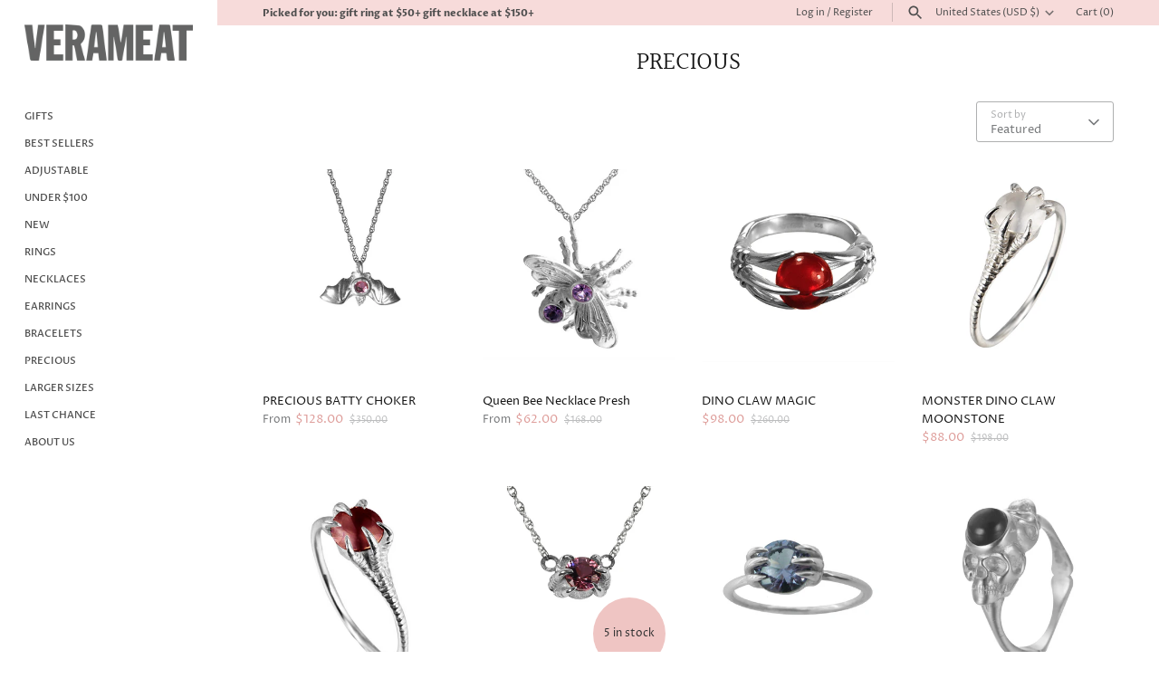

--- FILE ---
content_type: text/html; charset=utf-8
request_url: https://www.verameat.com/collections/precious?page=2
body_size: 50514
content:
<!doctype html>
<html class="no-js" lang="en">
<head>
  <!-- Masonry 4.3.0 -->

  <meta charset="utf-8" />
<meta name="viewport" content="width=device-width,initial-scale=1.0" />
<meta http-equiv="X-UA-Compatible" content="IE=edge">

<link rel="preconnect" href="https://cdn.shopify.com" crossorigin>
<link rel="preconnect" href="https://fonts.shopify.com" crossorigin>
<link rel="preconnect" href="https://monorail-edge.shopifysvc.com"><link rel="preload" as="font" href="//www.verameat.com/cdn/fonts/proza_libre/prozalibre_n4.f0507b32b728d57643b7359f19cd41165a2ba3ad.woff2" type="font/woff2" crossorigin><link rel="preload" as="font" href="//www.verameat.com/cdn/fonts/proza_libre/prozalibre_n5.769da275b5c2e5f28c2bf0b1166b9e95644c320c.woff2" type="font/woff2" crossorigin><link rel="preload" as="font" href="//www.verameat.com/cdn/fonts/halant/halant_n4.7a3ca1dd5e401bca6e0e60419988fc6cfb4396fb.woff2" type="font/woff2" crossorigin><link rel="preload" as="font" href="//www.verameat.com/cdn/fonts/jost/jost_n5.7c8497861ffd15f4e1284cd221f14658b0e95d61.woff2" type="font/woff2" crossorigin><link rel="preload" href="//www.verameat.com/cdn/shop/t/24/assets/vendor.min.js?v=121981633835053343841671127364" as="script">
<link rel="preload" href="//www.verameat.com/cdn/shop/t/24/assets/theme.js?v=176304423505317096461671127364" as="script"><link rel="canonical" href="https://www.verameat.com/collections/precious?page=2" /><link rel="icon" href="//www.verameat.com/cdn/shop/files/c0fac45b-6a1d-4c57-8c6c-831890a656e6.png?crop=center&height=48&v=1622049094&width=48" type="image/png">

  <title>
    PRECIOUS &ndash; Page 2 &ndash; VERAMEAT
  </title>
<!-- Google Tag Manager -->
<script>(function(w,d,s,l,i){w[l]=w[l]||[];w[l].push({'gtm.start':
new Date().getTime(),event:'gtm.js'});var f=d.getElementsByTagName(s)[0],
j=d.createElement(s),dl=l!='dataLayer'?'&l='+l:'';j.async=true;j.src=
'https://www.googletagmanager.com/gtm.js?id='+i+dl;f.parentNode.insertBefore(j,f);
})(window,document,'script','dataLayer','GTM-NPHJ2X3');</script>
<!-- End Google Tag Manager -->  
  <meta property="og:site_name" content="VERAMEAT">
<meta property="og:url" content="https://www.verameat.com/collections/precious?page=2">
<meta property="og:title" content="PRECIOUS">
<meta property="og:type" content="product.group">
<meta property="og:description" content="VERAMEAT is a New York City based accessories brand run by a Ukrainian designer. Every piece helps you tell your story. Wearable art for manifesting magic into your fingertips. "><meta property="og:image" content="http://www.verameat.com/cdn/shop/collections/image_9d97f214-3b33-4743-8d9e-f0f83d32805b_1200x1200.heic?v=1679885225">
  <meta property="og:image:secure_url" content="https://www.verameat.com/cdn/shop/collections/image_9d97f214-3b33-4743-8d9e-f0f83d32805b_1200x1200.heic?v=1679885225">
  <meta property="og:image:width" content="3024">
  <meta property="og:image:height" content="3024"><meta name="twitter:card" content="summary_large_image">
<meta name="twitter:title" content="PRECIOUS">
<meta name="twitter:description" content="VERAMEAT is a New York City based accessories brand run by a Ukrainian designer. Every piece helps you tell your story. Wearable art for manifesting magic into your fingertips. ">

<style>
    @font-face {
  font-family: "Proza Libre";
  font-weight: 400;
  font-style: normal;
  font-display: fallback;
  src: url("//www.verameat.com/cdn/fonts/proza_libre/prozalibre_n4.f0507b32b728d57643b7359f19cd41165a2ba3ad.woff2") format("woff2"),
       url("//www.verameat.com/cdn/fonts/proza_libre/prozalibre_n4.11ea93e06205ad0e376283cb5b58368f304c1fe5.woff") format("woff");
}

    @font-face {
  font-family: "Proza Libre";
  font-weight: 700;
  font-style: normal;
  font-display: fallback;
  src: url("//www.verameat.com/cdn/fonts/proza_libre/prozalibre_n7.a4b873da99dd2bca5ad03b7668b97daedac66b9a.woff2") format("woff2"),
       url("//www.verameat.com/cdn/fonts/proza_libre/prozalibre_n7.e08c7938a579a369d1851be2f12eaa0506798338.woff") format("woff");
}

    @font-face {
  font-family: "Proza Libre";
  font-weight: 400;
  font-style: italic;
  font-display: fallback;
  src: url("//www.verameat.com/cdn/fonts/proza_libre/prozalibre_i4.fd59a69759c8ff2f0db3fa744a333dc414728870.woff2") format("woff2"),
       url("//www.verameat.com/cdn/fonts/proza_libre/prozalibre_i4.27b0ea1cb14275c30318a8a91b6ed8f2d59ab056.woff") format("woff");
}

    @font-face {
  font-family: "Proza Libre";
  font-weight: 700;
  font-style: italic;
  font-display: fallback;
  src: url("//www.verameat.com/cdn/fonts/proza_libre/prozalibre_i7.c6374bc33ae8094a1daa933f3a6f41a5cdb58779.woff2") format("woff2"),
       url("//www.verameat.com/cdn/fonts/proza_libre/prozalibre_i7.48a17bbddd232ab00fd7b86753022bd5c8b7128f.woff") format("woff");
}

    @font-face {
  font-family: Halant;
  font-weight: 400;
  font-style: normal;
  font-display: fallback;
  src: url("//www.verameat.com/cdn/fonts/halant/halant_n4.7a3ca1dd5e401bca6e0e60419988fc6cfb4396fb.woff2") format("woff2"),
       url("//www.verameat.com/cdn/fonts/halant/halant_n4.38c179b4994871894f8956587b45f527a9326a7a.woff") format("woff");
}

    @font-face {
  font-family: "Proza Libre";
  font-weight: 500;
  font-style: normal;
  font-display: fallback;
  src: url("//www.verameat.com/cdn/fonts/proza_libre/prozalibre_n5.769da275b5c2e5f28c2bf0b1166b9e95644c320c.woff2") format("woff2"),
       url("//www.verameat.com/cdn/fonts/proza_libre/prozalibre_n5.e541836a24e317d3c57a7720b00396b71e15f38a.woff") format("woff");
}

    
      @font-face {
  font-family: "Proza Libre";
  font-weight: 400;
  font-style: normal;
  font-display: fallback;
  src: url("//www.verameat.com/cdn/fonts/proza_libre/prozalibre_n4.f0507b32b728d57643b7359f19cd41165a2ba3ad.woff2") format("woff2"),
       url("//www.verameat.com/cdn/fonts/proza_libre/prozalibre_n4.11ea93e06205ad0e376283cb5b58368f304c1fe5.woff") format("woff");
}

    
    @font-face {
  font-family: Jost;
  font-weight: 500;
  font-style: normal;
  font-display: fallback;
  src: url("//www.verameat.com/cdn/fonts/jost/jost_n5.7c8497861ffd15f4e1284cd221f14658b0e95d61.woff2") format("woff2"),
       url("//www.verameat.com/cdn/fonts/jost/jost_n5.fb6a06896db583cc2df5ba1b30d9c04383119dd9.woff") format("woff");
}

  </style>

  <link href="//www.verameat.com/cdn/shop/t/24/assets/styles.css?v=146127754815427045081763065114" rel="stylesheet" type="text/css" media="all" />

  <script>
    document.documentElement.className = document.documentElement.className.replace('no-js', 'js');
    window.theme = window.theme || {};
    theme.money_format = "${{amount}}";theme.money_format_with_product_code_preference = "${{amount}}";theme.strings = {
      previous: "Previous",
      next: "Next",
      close: "Close",
      searchReadMore: "Read more",
      liveSearchSeeAll: "See all",
      productsListingFrom: "From",
      productListingQuickView: "Quick View",
      products_listing_more_products: "More products",
      products_listing_loading: "Loading...",
      products_listing_no_more_products: "No more products",
      products_variant_non_existent: "Unavailable",
      products_product_unit_price_separator: " \/ ",
      products_product_add_to_cart: "Add to Cart",
      products_variant_out_of_stock: "Out of stock",
      products_product_adding_to_cart: "Adding",
      products_product_added_to_cart: "Added to cart",
      products_product_added_cta: "Go to cart",
      onlyXLeft: "[[ quantity ]] in stock",
      cart_terms_confirmation: "You must agree to the terms and conditions before continuing.",
      addressError: "Error looking up that address",
      addressNoResults: "No results for that address",
      addressQueryLimit: "You have exceeded the Google API usage limit. Consider upgrading to a \u003ca href=\"https:\/\/developers.google.com\/maps\/premium\/usage-limits\"\u003ePremium Plan\u003c\/a\u003e.",
      authError: "There was a problem authenticating your Google Maps API Key."
    };
    theme.routes = {
      search_url: '/search',
      cart_url: '/cart',
      cart_add_url: '/cart/add'
    };
    theme.settings = {
      enable_live_search: true,
      prod_block_qv: true,
      block_gut_int: 15,
      block_width_int: 200
    };
  </script>

  <script>window.performance && window.performance.mark && window.performance.mark('shopify.content_for_header.start');</script><meta name="google-site-verification" content="hci69I8B0QWbGjhgHwd7dQ2Po29Xam1xd6wTAziy3cM">
<meta name="facebook-domain-verification" content="c7ccfrm8pe5zaqflanrllku48q37ef">
<meta id="shopify-digital-wallet" name="shopify-digital-wallet" content="/546022/digital_wallets/dialog">
<meta name="shopify-checkout-api-token" content="b214adbaa1a2c20ef19c9de88a720e2c">
<meta id="in-context-paypal-metadata" data-shop-id="546022" data-venmo-supported="false" data-environment="production" data-locale="en_US" data-paypal-v4="true" data-currency="USD">
<link rel="alternate" type="application/atom+xml" title="Feed" href="/collections/precious.atom" />
<link rel="prev" href="/collections/precious?page=1">
<link rel="next" href="/collections/precious?page=3">
<link rel="alternate" hreflang="x-default" href="https://www.verameat.com/collections/precious?page=2">
<link rel="alternate" hreflang="en" href="https://www.verameat.com/collections/precious?page=2">
<link rel="alternate" hreflang="en-AU" href="https://www.verameat.com/en-au/collections/precious?page=2">
<link rel="alternate" hreflang="en-AT" href="https://www.verameat.com/en-at/collections/precious?page=2">
<link rel="alternate" hreflang="en-BE" href="https://www.verameat.com/en-be/collections/precious?page=2">
<link rel="alternate" hreflang="en-CA" href="https://www.verameat.com/en-ca/collections/precious?page=2">
<link rel="alternate" hreflang="en-DK" href="https://www.verameat.com/en-dk/collections/precious?page=2">
<link rel="alternate" hreflang="en-FI" href="https://www.verameat.com/en-fi/collections/precious?page=2">
<link rel="alternate" hreflang="en-FR" href="https://www.verameat.com/en-fr/collections/precious?page=2">
<link rel="alternate" hreflang="en-DE" href="https://www.verameat.com/en-de/collections/precious?page=2">
<link rel="alternate" hreflang="en-IE" href="https://www.verameat.com/en-ie/collections/precious?page=2">
<link rel="alternate" hreflang="en-IT" href="https://www.verameat.com/en-it/collections/precious?page=2">
<link rel="alternate" hreflang="en-JP" href="https://www.verameat.com/en-jp/collections/precious?page=2">
<link rel="alternate" hreflang="en-LU" href="https://www.verameat.com/en-lu/collections/precious?page=2">
<link rel="alternate" hreflang="en-MX" href="https://www.verameat.com/en-mx/collections/precious?page=2">
<link rel="alternate" hreflang="en-NL" href="https://www.verameat.com/en-nl/collections/precious?page=2">
<link rel="alternate" hreflang="en-NZ" href="https://www.verameat.com/en-nz/collections/precious?page=2">
<link rel="alternate" hreflang="en-NO" href="https://www.verameat.com/en-no/collections/precious?page=2">
<link rel="alternate" hreflang="en-RU" href="https://www.verameat.com/en-ru/collections/precious?page=2">
<link rel="alternate" hreflang="en-SG" href="https://www.verameat.com/en-sg/collections/precious?page=2">
<link rel="alternate" hreflang="en-ES" href="https://www.verameat.com/en-es/collections/precious?page=2">
<link rel="alternate" hreflang="en-SE" href="https://www.verameat.com/en-se/collections/precious?page=2">
<link rel="alternate" hreflang="en-CH" href="https://www.verameat.com/en-ch/collections/precious?page=2">
<link rel="alternate" hreflang="en-GB" href="https://www.verameat.com/en-gb/collections/precious?page=2">
<link rel="alternate" type="application/json+oembed" href="https://www.verameat.com/collections/precious.oembed?page=2">
<script async="async" src="/checkouts/internal/preloads.js?locale=en-US"></script>
<link rel="preconnect" href="https://shop.app" crossorigin="anonymous">
<script async="async" src="https://shop.app/checkouts/internal/preloads.js?locale=en-US&shop_id=546022" crossorigin="anonymous"></script>
<script id="apple-pay-shop-capabilities" type="application/json">{"shopId":546022,"countryCode":"US","currencyCode":"USD","merchantCapabilities":["supports3DS"],"merchantId":"gid:\/\/shopify\/Shop\/546022","merchantName":"VERAMEAT","requiredBillingContactFields":["postalAddress","email","phone"],"requiredShippingContactFields":["postalAddress","email","phone"],"shippingType":"shipping","supportedNetworks":["visa","masterCard","amex","discover","elo","jcb"],"total":{"type":"pending","label":"VERAMEAT","amount":"1.00"},"shopifyPaymentsEnabled":true,"supportsSubscriptions":true}</script>
<script id="shopify-features" type="application/json">{"accessToken":"b214adbaa1a2c20ef19c9de88a720e2c","betas":["rich-media-storefront-analytics"],"domain":"www.verameat.com","predictiveSearch":true,"shopId":546022,"locale":"en"}</script>
<script>var Shopify = Shopify || {};
Shopify.shop = "verameatjewelry.myshopify.com";
Shopify.locale = "en";
Shopify.currency = {"active":"USD","rate":"1.0"};
Shopify.country = "US";
Shopify.theme = {"name":"Masonry","id":124362194986,"schema_name":"Masonry","schema_version":"4.3.0","theme_store_id":450,"role":"main"};
Shopify.theme.handle = "null";
Shopify.theme.style = {"id":null,"handle":null};
Shopify.cdnHost = "www.verameat.com/cdn";
Shopify.routes = Shopify.routes || {};
Shopify.routes.root = "/";</script>
<script type="module">!function(o){(o.Shopify=o.Shopify||{}).modules=!0}(window);</script>
<script>!function(o){function n(){var o=[];function n(){o.push(Array.prototype.slice.apply(arguments))}return n.q=o,n}var t=o.Shopify=o.Shopify||{};t.loadFeatures=n(),t.autoloadFeatures=n()}(window);</script>
<script>
  window.ShopifyPay = window.ShopifyPay || {};
  window.ShopifyPay.apiHost = "shop.app\/pay";
  window.ShopifyPay.redirectState = null;
</script>
<script id="shop-js-analytics" type="application/json">{"pageType":"collection"}</script>
<script defer="defer" async type="module" src="//www.verameat.com/cdn/shopifycloud/shop-js/modules/v2/client.init-shop-cart-sync_C5BV16lS.en.esm.js"></script>
<script defer="defer" async type="module" src="//www.verameat.com/cdn/shopifycloud/shop-js/modules/v2/chunk.common_CygWptCX.esm.js"></script>
<script type="module">
  await import("//www.verameat.com/cdn/shopifycloud/shop-js/modules/v2/client.init-shop-cart-sync_C5BV16lS.en.esm.js");
await import("//www.verameat.com/cdn/shopifycloud/shop-js/modules/v2/chunk.common_CygWptCX.esm.js");

  window.Shopify.SignInWithShop?.initShopCartSync?.({"fedCMEnabled":true,"windoidEnabled":true});

</script>
<script>
  window.Shopify = window.Shopify || {};
  if (!window.Shopify.featureAssets) window.Shopify.featureAssets = {};
  window.Shopify.featureAssets['shop-js'] = {"shop-cart-sync":["modules/v2/client.shop-cart-sync_ZFArdW7E.en.esm.js","modules/v2/chunk.common_CygWptCX.esm.js"],"init-fed-cm":["modules/v2/client.init-fed-cm_CmiC4vf6.en.esm.js","modules/v2/chunk.common_CygWptCX.esm.js"],"shop-button":["modules/v2/client.shop-button_tlx5R9nI.en.esm.js","modules/v2/chunk.common_CygWptCX.esm.js"],"shop-cash-offers":["modules/v2/client.shop-cash-offers_DOA2yAJr.en.esm.js","modules/v2/chunk.common_CygWptCX.esm.js","modules/v2/chunk.modal_D71HUcav.esm.js"],"init-windoid":["modules/v2/client.init-windoid_sURxWdc1.en.esm.js","modules/v2/chunk.common_CygWptCX.esm.js"],"shop-toast-manager":["modules/v2/client.shop-toast-manager_ClPi3nE9.en.esm.js","modules/v2/chunk.common_CygWptCX.esm.js"],"init-shop-email-lookup-coordinator":["modules/v2/client.init-shop-email-lookup-coordinator_B8hsDcYM.en.esm.js","modules/v2/chunk.common_CygWptCX.esm.js"],"init-shop-cart-sync":["modules/v2/client.init-shop-cart-sync_C5BV16lS.en.esm.js","modules/v2/chunk.common_CygWptCX.esm.js"],"avatar":["modules/v2/client.avatar_BTnouDA3.en.esm.js"],"pay-button":["modules/v2/client.pay-button_FdsNuTd3.en.esm.js","modules/v2/chunk.common_CygWptCX.esm.js"],"init-customer-accounts":["modules/v2/client.init-customer-accounts_DxDtT_ad.en.esm.js","modules/v2/client.shop-login-button_C5VAVYt1.en.esm.js","modules/v2/chunk.common_CygWptCX.esm.js","modules/v2/chunk.modal_D71HUcav.esm.js"],"init-shop-for-new-customer-accounts":["modules/v2/client.init-shop-for-new-customer-accounts_ChsxoAhi.en.esm.js","modules/v2/client.shop-login-button_C5VAVYt1.en.esm.js","modules/v2/chunk.common_CygWptCX.esm.js","modules/v2/chunk.modal_D71HUcav.esm.js"],"shop-login-button":["modules/v2/client.shop-login-button_C5VAVYt1.en.esm.js","modules/v2/chunk.common_CygWptCX.esm.js","modules/v2/chunk.modal_D71HUcav.esm.js"],"init-customer-accounts-sign-up":["modules/v2/client.init-customer-accounts-sign-up_CPSyQ0Tj.en.esm.js","modules/v2/client.shop-login-button_C5VAVYt1.en.esm.js","modules/v2/chunk.common_CygWptCX.esm.js","modules/v2/chunk.modal_D71HUcav.esm.js"],"shop-follow-button":["modules/v2/client.shop-follow-button_Cva4Ekp9.en.esm.js","modules/v2/chunk.common_CygWptCX.esm.js","modules/v2/chunk.modal_D71HUcav.esm.js"],"checkout-modal":["modules/v2/client.checkout-modal_BPM8l0SH.en.esm.js","modules/v2/chunk.common_CygWptCX.esm.js","modules/v2/chunk.modal_D71HUcav.esm.js"],"lead-capture":["modules/v2/client.lead-capture_Bi8yE_yS.en.esm.js","modules/v2/chunk.common_CygWptCX.esm.js","modules/v2/chunk.modal_D71HUcav.esm.js"],"shop-login":["modules/v2/client.shop-login_D6lNrXab.en.esm.js","modules/v2/chunk.common_CygWptCX.esm.js","modules/v2/chunk.modal_D71HUcav.esm.js"],"payment-terms":["modules/v2/client.payment-terms_CZxnsJam.en.esm.js","modules/v2/chunk.common_CygWptCX.esm.js","modules/v2/chunk.modal_D71HUcav.esm.js"]};
</script>
<script>(function() {
  var isLoaded = false;
  function asyncLoad() {
    if (isLoaded) return;
    isLoaded = true;
    var urls = ["https:\/\/chimpstatic.com\/mcjs-connected\/js\/users\/d2ed848101dd28430135fd0a1\/4fdbd3ecda7bcee4c495fd1a0.js?shop=verameatjewelry.myshopify.com","https:\/\/chimpstatic.com\/mcjs-connected\/js\/users\/d2ed848101dd28430135fd0a1\/338a5a4f3d51e7176c5f2db7a.js?shop=verameatjewelry.myshopify.com","\/\/cdn.slicktext.com\/scripts\/stag.min.js?ut=d82b68bf49b305c4066a920557335ed4\u0026shop=verameatjewelry.myshopify.com","https:\/\/cdn.logbase.io\/lb-upsell-wrapper.js?shop=verameatjewelry.myshopify.com","https:\/\/api.revy.io\/bundle.js?shop=verameatjewelry.myshopify.com","https:\/\/sdks.automizely.com\/conversions\/v1\/conversions.js?app_connection_id=304897fa941c4eef9f39093dab6fbae3\u0026mapped_org_id=3a9e12383547a46e3db3f8e033f1e8cb_v1\u0026shop=verameatjewelry.myshopify.com","https:\/\/cdn.hextom.com\/js\/freeshippingbar.js?shop=verameatjewelry.myshopify.com"];
    for (var i = 0; i < urls.length; i++) {
      var s = document.createElement('script');
      s.type = 'text/javascript';
      s.async = true;
      s.src = urls[i];
      var x = document.getElementsByTagName('script')[0];
      x.parentNode.insertBefore(s, x);
    }
  };
  if(window.attachEvent) {
    window.attachEvent('onload', asyncLoad);
  } else {
    window.addEventListener('load', asyncLoad, false);
  }
})();</script>
<script id="__st">var __st={"a":546022,"offset":-18000,"reqid":"65083aeb-8dcc-49de-a9de-e6367559b4ea-1768799542","pageurl":"www.verameat.com\/collections\/precious?page=2","u":"aa45d78eb151","p":"collection","rtyp":"collection","rid":24920409};</script>
<script>window.ShopifyPaypalV4VisibilityTracking = true;</script>
<script id="captcha-bootstrap">!function(){'use strict';const t='contact',e='account',n='new_comment',o=[[t,t],['blogs',n],['comments',n],[t,'customer']],c=[[e,'customer_login'],[e,'guest_login'],[e,'recover_customer_password'],[e,'create_customer']],r=t=>t.map((([t,e])=>`form[action*='/${t}']:not([data-nocaptcha='true']) input[name='form_type'][value='${e}']`)).join(','),a=t=>()=>t?[...document.querySelectorAll(t)].map((t=>t.form)):[];function s(){const t=[...o],e=r(t);return a(e)}const i='password',u='form_key',d=['recaptcha-v3-token','g-recaptcha-response','h-captcha-response',i],f=()=>{try{return window.sessionStorage}catch{return}},m='__shopify_v',_=t=>t.elements[u];function p(t,e,n=!1){try{const o=window.sessionStorage,c=JSON.parse(o.getItem(e)),{data:r}=function(t){const{data:e,action:n}=t;return t[m]||n?{data:e,action:n}:{data:t,action:n}}(c);for(const[e,n]of Object.entries(r))t.elements[e]&&(t.elements[e].value=n);n&&o.removeItem(e)}catch(o){console.error('form repopulation failed',{error:o})}}const l='form_type',E='cptcha';function T(t){t.dataset[E]=!0}const w=window,h=w.document,L='Shopify',v='ce_forms',y='captcha';let A=!1;((t,e)=>{const n=(g='f06e6c50-85a8-45c8-87d0-21a2b65856fe',I='https://cdn.shopify.com/shopifycloud/storefront-forms-hcaptcha/ce_storefront_forms_captcha_hcaptcha.v1.5.2.iife.js',D={infoText:'Protected by hCaptcha',privacyText:'Privacy',termsText:'Terms'},(t,e,n)=>{const o=w[L][v],c=o.bindForm;if(c)return c(t,g,e,D).then(n);var r;o.q.push([[t,g,e,D],n]),r=I,A||(h.body.append(Object.assign(h.createElement('script'),{id:'captcha-provider',async:!0,src:r})),A=!0)});var g,I,D;w[L]=w[L]||{},w[L][v]=w[L][v]||{},w[L][v].q=[],w[L][y]=w[L][y]||{},w[L][y].protect=function(t,e){n(t,void 0,e),T(t)},Object.freeze(w[L][y]),function(t,e,n,w,h,L){const[v,y,A,g]=function(t,e,n){const i=e?o:[],u=t?c:[],d=[...i,...u],f=r(d),m=r(i),_=r(d.filter((([t,e])=>n.includes(e))));return[a(f),a(m),a(_),s()]}(w,h,L),I=t=>{const e=t.target;return e instanceof HTMLFormElement?e:e&&e.form},D=t=>v().includes(t);t.addEventListener('submit',(t=>{const e=I(t);if(!e)return;const n=D(e)&&!e.dataset.hcaptchaBound&&!e.dataset.recaptchaBound,o=_(e),c=g().includes(e)&&(!o||!o.value);(n||c)&&t.preventDefault(),c&&!n&&(function(t){try{if(!f())return;!function(t){const e=f();if(!e)return;const n=_(t);if(!n)return;const o=n.value;o&&e.removeItem(o)}(t);const e=Array.from(Array(32),(()=>Math.random().toString(36)[2])).join('');!function(t,e){_(t)||t.append(Object.assign(document.createElement('input'),{type:'hidden',name:u})),t.elements[u].value=e}(t,e),function(t,e){const n=f();if(!n)return;const o=[...t.querySelectorAll(`input[type='${i}']`)].map((({name:t})=>t)),c=[...d,...o],r={};for(const[a,s]of new FormData(t).entries())c.includes(a)||(r[a]=s);n.setItem(e,JSON.stringify({[m]:1,action:t.action,data:r}))}(t,e)}catch(e){console.error('failed to persist form',e)}}(e),e.submit())}));const S=(t,e)=>{t&&!t.dataset[E]&&(n(t,e.some((e=>e===t))),T(t))};for(const o of['focusin','change'])t.addEventListener(o,(t=>{const e=I(t);D(e)&&S(e,y())}));const B=e.get('form_key'),M=e.get(l),P=B&&M;t.addEventListener('DOMContentLoaded',(()=>{const t=y();if(P)for(const e of t)e.elements[l].value===M&&p(e,B);[...new Set([...A(),...v().filter((t=>'true'===t.dataset.shopifyCaptcha))])].forEach((e=>S(e,t)))}))}(h,new URLSearchParams(w.location.search),n,t,e,['guest_login'])})(!0,!0)}();</script>
<script integrity="sha256-4kQ18oKyAcykRKYeNunJcIwy7WH5gtpwJnB7kiuLZ1E=" data-source-attribution="shopify.loadfeatures" defer="defer" src="//www.verameat.com/cdn/shopifycloud/storefront/assets/storefront/load_feature-a0a9edcb.js" crossorigin="anonymous"></script>
<script crossorigin="anonymous" defer="defer" src="//www.verameat.com/cdn/shopifycloud/storefront/assets/shopify_pay/storefront-65b4c6d7.js?v=20250812"></script>
<script data-source-attribution="shopify.dynamic_checkout.dynamic.init">var Shopify=Shopify||{};Shopify.PaymentButton=Shopify.PaymentButton||{isStorefrontPortableWallets:!0,init:function(){window.Shopify.PaymentButton.init=function(){};var t=document.createElement("script");t.src="https://www.verameat.com/cdn/shopifycloud/portable-wallets/latest/portable-wallets.en.js",t.type="module",document.head.appendChild(t)}};
</script>
<script data-source-attribution="shopify.dynamic_checkout.buyer_consent">
  function portableWalletsHideBuyerConsent(e){var t=document.getElementById("shopify-buyer-consent"),n=document.getElementById("shopify-subscription-policy-button");t&&n&&(t.classList.add("hidden"),t.setAttribute("aria-hidden","true"),n.removeEventListener("click",e))}function portableWalletsShowBuyerConsent(e){var t=document.getElementById("shopify-buyer-consent"),n=document.getElementById("shopify-subscription-policy-button");t&&n&&(t.classList.remove("hidden"),t.removeAttribute("aria-hidden"),n.addEventListener("click",e))}window.Shopify?.PaymentButton&&(window.Shopify.PaymentButton.hideBuyerConsent=portableWalletsHideBuyerConsent,window.Shopify.PaymentButton.showBuyerConsent=portableWalletsShowBuyerConsent);
</script>
<script data-source-attribution="shopify.dynamic_checkout.cart.bootstrap">document.addEventListener("DOMContentLoaded",(function(){function t(){return document.querySelector("shopify-accelerated-checkout-cart, shopify-accelerated-checkout")}if(t())Shopify.PaymentButton.init();else{new MutationObserver((function(e,n){t()&&(Shopify.PaymentButton.init(),n.disconnect())})).observe(document.body,{childList:!0,subtree:!0})}}));
</script>
<link id="shopify-accelerated-checkout-styles" rel="stylesheet" media="screen" href="https://www.verameat.com/cdn/shopifycloud/portable-wallets/latest/accelerated-checkout-backwards-compat.css" crossorigin="anonymous">
<style id="shopify-accelerated-checkout-cart">
        #shopify-buyer-consent {
  margin-top: 1em;
  display: inline-block;
  width: 100%;
}

#shopify-buyer-consent.hidden {
  display: none;
}

#shopify-subscription-policy-button {
  background: none;
  border: none;
  padding: 0;
  text-decoration: underline;
  font-size: inherit;
  cursor: pointer;
}

#shopify-subscription-policy-button::before {
  box-shadow: none;
}

      </style>

<script>window.performance && window.performance.mark && window.performance.mark('shopify.content_for_header.end');</script>
<script src="https://cdn.shopify.com/extensions/019b9c9d-f246-78cf-b826-980db6c864f8/avada-upsell-152/assets/avada-free-gift.js" type="text/javascript" defer="defer"></script>
<link href="https://monorail-edge.shopifysvc.com" rel="dns-prefetch">
<script>(function(){if ("sendBeacon" in navigator && "performance" in window) {try {var session_token_from_headers = performance.getEntriesByType('navigation')[0].serverTiming.find(x => x.name == '_s').description;} catch {var session_token_from_headers = undefined;}var session_cookie_matches = document.cookie.match(/_shopify_s=([^;]*)/);var session_token_from_cookie = session_cookie_matches && session_cookie_matches.length === 2 ? session_cookie_matches[1] : "";var session_token = session_token_from_headers || session_token_from_cookie || "";function handle_abandonment_event(e) {var entries = performance.getEntries().filter(function(entry) {return /monorail-edge.shopifysvc.com/.test(entry.name);});if (!window.abandonment_tracked && entries.length === 0) {window.abandonment_tracked = true;var currentMs = Date.now();var navigation_start = performance.timing.navigationStart;var payload = {shop_id: 546022,url: window.location.href,navigation_start,duration: currentMs - navigation_start,session_token,page_type: "collection"};window.navigator.sendBeacon("https://monorail-edge.shopifysvc.com/v1/produce", JSON.stringify({schema_id: "online_store_buyer_site_abandonment/1.1",payload: payload,metadata: {event_created_at_ms: currentMs,event_sent_at_ms: currentMs}}));}}window.addEventListener('pagehide', handle_abandonment_event);}}());</script>
<script id="web-pixels-manager-setup">(function e(e,d,r,n,o){if(void 0===o&&(o={}),!Boolean(null===(a=null===(i=window.Shopify)||void 0===i?void 0:i.analytics)||void 0===a?void 0:a.replayQueue)){var i,a;window.Shopify=window.Shopify||{};var t=window.Shopify;t.analytics=t.analytics||{};var s=t.analytics;s.replayQueue=[],s.publish=function(e,d,r){return s.replayQueue.push([e,d,r]),!0};try{self.performance.mark("wpm:start")}catch(e){}var l=function(){var e={modern:/Edge?\/(1{2}[4-9]|1[2-9]\d|[2-9]\d{2}|\d{4,})\.\d+(\.\d+|)|Firefox\/(1{2}[4-9]|1[2-9]\d|[2-9]\d{2}|\d{4,})\.\d+(\.\d+|)|Chrom(ium|e)\/(9{2}|\d{3,})\.\d+(\.\d+|)|(Maci|X1{2}).+ Version\/(15\.\d+|(1[6-9]|[2-9]\d|\d{3,})\.\d+)([,.]\d+|)( \(\w+\)|)( Mobile\/\w+|) Safari\/|Chrome.+OPR\/(9{2}|\d{3,})\.\d+\.\d+|(CPU[ +]OS|iPhone[ +]OS|CPU[ +]iPhone|CPU IPhone OS|CPU iPad OS)[ +]+(15[._]\d+|(1[6-9]|[2-9]\d|\d{3,})[._]\d+)([._]\d+|)|Android:?[ /-](13[3-9]|1[4-9]\d|[2-9]\d{2}|\d{4,})(\.\d+|)(\.\d+|)|Android.+Firefox\/(13[5-9]|1[4-9]\d|[2-9]\d{2}|\d{4,})\.\d+(\.\d+|)|Android.+Chrom(ium|e)\/(13[3-9]|1[4-9]\d|[2-9]\d{2}|\d{4,})\.\d+(\.\d+|)|SamsungBrowser\/([2-9]\d|\d{3,})\.\d+/,legacy:/Edge?\/(1[6-9]|[2-9]\d|\d{3,})\.\d+(\.\d+|)|Firefox\/(5[4-9]|[6-9]\d|\d{3,})\.\d+(\.\d+|)|Chrom(ium|e)\/(5[1-9]|[6-9]\d|\d{3,})\.\d+(\.\d+|)([\d.]+$|.*Safari\/(?![\d.]+ Edge\/[\d.]+$))|(Maci|X1{2}).+ Version\/(10\.\d+|(1[1-9]|[2-9]\d|\d{3,})\.\d+)([,.]\d+|)( \(\w+\)|)( Mobile\/\w+|) Safari\/|Chrome.+OPR\/(3[89]|[4-9]\d|\d{3,})\.\d+\.\d+|(CPU[ +]OS|iPhone[ +]OS|CPU[ +]iPhone|CPU IPhone OS|CPU iPad OS)[ +]+(10[._]\d+|(1[1-9]|[2-9]\d|\d{3,})[._]\d+)([._]\d+|)|Android:?[ /-](13[3-9]|1[4-9]\d|[2-9]\d{2}|\d{4,})(\.\d+|)(\.\d+|)|Mobile Safari.+OPR\/([89]\d|\d{3,})\.\d+\.\d+|Android.+Firefox\/(13[5-9]|1[4-9]\d|[2-9]\d{2}|\d{4,})\.\d+(\.\d+|)|Android.+Chrom(ium|e)\/(13[3-9]|1[4-9]\d|[2-9]\d{2}|\d{4,})\.\d+(\.\d+|)|Android.+(UC? ?Browser|UCWEB|U3)[ /]?(15\.([5-9]|\d{2,})|(1[6-9]|[2-9]\d|\d{3,})\.\d+)\.\d+|SamsungBrowser\/(5\.\d+|([6-9]|\d{2,})\.\d+)|Android.+MQ{2}Browser\/(14(\.(9|\d{2,})|)|(1[5-9]|[2-9]\d|\d{3,})(\.\d+|))(\.\d+|)|K[Aa][Ii]OS\/(3\.\d+|([4-9]|\d{2,})\.\d+)(\.\d+|)/},d=e.modern,r=e.legacy,n=navigator.userAgent;return n.match(d)?"modern":n.match(r)?"legacy":"unknown"}(),u="modern"===l?"modern":"legacy",c=(null!=n?n:{modern:"",legacy:""})[u],f=function(e){return[e.baseUrl,"/wpm","/b",e.hashVersion,"modern"===e.buildTarget?"m":"l",".js"].join("")}({baseUrl:d,hashVersion:r,buildTarget:u}),m=function(e){var d=e.version,r=e.bundleTarget,n=e.surface,o=e.pageUrl,i=e.monorailEndpoint;return{emit:function(e){var a=e.status,t=e.errorMsg,s=(new Date).getTime(),l=JSON.stringify({metadata:{event_sent_at_ms:s},events:[{schema_id:"web_pixels_manager_load/3.1",payload:{version:d,bundle_target:r,page_url:o,status:a,surface:n,error_msg:t},metadata:{event_created_at_ms:s}}]});if(!i)return console&&console.warn&&console.warn("[Web Pixels Manager] No Monorail endpoint provided, skipping logging."),!1;try{return self.navigator.sendBeacon.bind(self.navigator)(i,l)}catch(e){}var u=new XMLHttpRequest;try{return u.open("POST",i,!0),u.setRequestHeader("Content-Type","text/plain"),u.send(l),!0}catch(e){return console&&console.warn&&console.warn("[Web Pixels Manager] Got an unhandled error while logging to Monorail."),!1}}}}({version:r,bundleTarget:l,surface:e.surface,pageUrl:self.location.href,monorailEndpoint:e.monorailEndpoint});try{o.browserTarget=l,function(e){var d=e.src,r=e.async,n=void 0===r||r,o=e.onload,i=e.onerror,a=e.sri,t=e.scriptDataAttributes,s=void 0===t?{}:t,l=document.createElement("script"),u=document.querySelector("head"),c=document.querySelector("body");if(l.async=n,l.src=d,a&&(l.integrity=a,l.crossOrigin="anonymous"),s)for(var f in s)if(Object.prototype.hasOwnProperty.call(s,f))try{l.dataset[f]=s[f]}catch(e){}if(o&&l.addEventListener("load",o),i&&l.addEventListener("error",i),u)u.appendChild(l);else{if(!c)throw new Error("Did not find a head or body element to append the script");c.appendChild(l)}}({src:f,async:!0,onload:function(){if(!function(){var e,d;return Boolean(null===(d=null===(e=window.Shopify)||void 0===e?void 0:e.analytics)||void 0===d?void 0:d.initialized)}()){var d=window.webPixelsManager.init(e)||void 0;if(d){var r=window.Shopify.analytics;r.replayQueue.forEach((function(e){var r=e[0],n=e[1],o=e[2];d.publishCustomEvent(r,n,o)})),r.replayQueue=[],r.publish=d.publishCustomEvent,r.visitor=d.visitor,r.initialized=!0}}},onerror:function(){return m.emit({status:"failed",errorMsg:"".concat(f," has failed to load")})},sri:function(e){var d=/^sha384-[A-Za-z0-9+/=]+$/;return"string"==typeof e&&d.test(e)}(c)?c:"",scriptDataAttributes:o}),m.emit({status:"loading"})}catch(e){m.emit({status:"failed",errorMsg:(null==e?void 0:e.message)||"Unknown error"})}}})({shopId: 546022,storefrontBaseUrl: "https://www.verameat.com",extensionsBaseUrl: "https://extensions.shopifycdn.com/cdn/shopifycloud/web-pixels-manager",monorailEndpoint: "https://monorail-edge.shopifysvc.com/unstable/produce_batch",surface: "storefront-renderer",enabledBetaFlags: ["2dca8a86"],webPixelsConfigList: [{"id":"1204813866","configuration":"{\"integrationID\":\"5505\"}","eventPayloadVersion":"v1","runtimeContext":"STRICT","scriptVersion":"2123ee9ef6da30d9d29bde9dbccc14d6","type":"APP","apiClientId":2382190,"privacyPurposes":["ANALYTICS","MARKETING","SALE_OF_DATA"],"dataSharingAdjustments":{"protectedCustomerApprovalScopes":["read_customer_address","read_customer_email","read_customer_name","read_customer_personal_data","read_customer_phone"]}},{"id":"1043988522","configuration":"{\"pixel_id\":\"176400744285756\",\"pixel_type\":\"facebook_pixel\"}","eventPayloadVersion":"v1","runtimeContext":"OPEN","scriptVersion":"ca16bc87fe92b6042fbaa3acc2fbdaa6","type":"APP","apiClientId":2329312,"privacyPurposes":["ANALYTICS","MARKETING","SALE_OF_DATA"],"dataSharingAdjustments":{"protectedCustomerApprovalScopes":["read_customer_address","read_customer_email","read_customer_name","read_customer_personal_data","read_customer_phone"]}},{"id":"776077354","configuration":"{\"hashed_organization_id\":\"3a9e12383547a46e3db3f8e033f1e8cb_v1\",\"app_key\":\"verameatjewelry\",\"allow_collect_personal_data\":\"true\"}","eventPayloadVersion":"v1","runtimeContext":"STRICT","scriptVersion":"6f6660f15c595d517f203f6e1abcb171","type":"APP","apiClientId":2814809,"privacyPurposes":["ANALYTICS","MARKETING","SALE_OF_DATA"],"dataSharingAdjustments":{"protectedCustomerApprovalScopes":["read_customer_address","read_customer_email","read_customer_name","read_customer_personal_data","read_customer_phone"]}},{"id":"421855274","configuration":"{\"pixelCode\":\"CSC0UNJC77U2VE3KN4T0\"}","eventPayloadVersion":"v1","runtimeContext":"STRICT","scriptVersion":"22e92c2ad45662f435e4801458fb78cc","type":"APP","apiClientId":4383523,"privacyPurposes":["ANALYTICS","MARKETING","SALE_OF_DATA"],"dataSharingAdjustments":{"protectedCustomerApprovalScopes":["read_customer_address","read_customer_email","read_customer_name","read_customer_personal_data","read_customer_phone"]}},{"id":"74645546","configuration":"{\"accountID\":\"selleasy-metrics-track\"}","eventPayloadVersion":"v1","runtimeContext":"STRICT","scriptVersion":"5aac1f99a8ca74af74cea751ede503d2","type":"APP","apiClientId":5519923,"privacyPurposes":[],"dataSharingAdjustments":{"protectedCustomerApprovalScopes":["read_customer_email","read_customer_name","read_customer_personal_data"]}},{"id":"72482858","eventPayloadVersion":"v1","runtimeContext":"LAX","scriptVersion":"1","type":"CUSTOM","privacyPurposes":["ANALYTICS"],"name":"Google Analytics tag (migrated)"},{"id":"shopify-app-pixel","configuration":"{}","eventPayloadVersion":"v1","runtimeContext":"STRICT","scriptVersion":"0450","apiClientId":"shopify-pixel","type":"APP","privacyPurposes":["ANALYTICS","MARKETING"]},{"id":"shopify-custom-pixel","eventPayloadVersion":"v1","runtimeContext":"LAX","scriptVersion":"0450","apiClientId":"shopify-pixel","type":"CUSTOM","privacyPurposes":["ANALYTICS","MARKETING"]}],isMerchantRequest: false,initData: {"shop":{"name":"VERAMEAT","paymentSettings":{"currencyCode":"USD"},"myshopifyDomain":"verameatjewelry.myshopify.com","countryCode":"US","storefrontUrl":"https:\/\/www.verameat.com"},"customer":null,"cart":null,"checkout":null,"productVariants":[],"purchasingCompany":null},},"https://www.verameat.com/cdn","fcfee988w5aeb613cpc8e4bc33m6693e112",{"modern":"","legacy":""},{"shopId":"546022","storefrontBaseUrl":"https:\/\/www.verameat.com","extensionBaseUrl":"https:\/\/extensions.shopifycdn.com\/cdn\/shopifycloud\/web-pixels-manager","surface":"storefront-renderer","enabledBetaFlags":"[\"2dca8a86\"]","isMerchantRequest":"false","hashVersion":"fcfee988w5aeb613cpc8e4bc33m6693e112","publish":"custom","events":"[[\"page_viewed\",{}],[\"collection_viewed\",{\"collection\":{\"id\":\"24920409\",\"title\":\"PRECIOUS\",\"productVariants\":[{\"price\":{\"amount\":128.0,\"currencyCode\":\"USD\"},\"product\":{\"title\":\"PRECIOUS BATTY CHOKER\",\"vendor\":\"VERAMEAT\",\"id\":\"11290880708\",\"untranslatedTitle\":\"PRECIOUS BATTY CHOKER\",\"url\":\"\/products\/precious-batty-choker-1\",\"type\":\"Neck\"},\"id\":\"39490434007082\",\"image\":{\"src\":\"\/\/www.verameat.com\/cdn\/shop\/products\/Screen_Shot_2017-06-27_at_12.22.28.png?v=1614243539\"},\"sku\":\"23625844007082\",\"title\":\"18\\\" Sterling Silver\",\"untranslatedTitle\":\"18\\\" Sterling Silver\"},{\"price\":{\"amount\":62.0,\"currencyCode\":\"USD\"},\"product\":{\"title\":\"Queen Bee Necklace Presh\",\"vendor\":\"VERAMEAT\",\"id\":\"11076333636\",\"untranslatedTitle\":\"Queen Bee Necklace Presh\",\"url\":\"\/products\/fancy-honey-bee-necklace\",\"type\":\"Neck\"},\"id\":\"41461432254506\",\"image\":{\"src\":\"\/\/www.verameat.com\/cdn\/shop\/files\/IMG-4182.heic?v=1736537923\"},\"sku\":\"23625842001322\",\"title\":\"24” Gold Brass Adjustable to 18”\",\"untranslatedTitle\":\"24” Gold Brass Adjustable to 18”\"},{\"price\":{\"amount\":98.0,\"currencyCode\":\"USD\"},\"product\":{\"title\":\"DINO CLAW MAGIC\",\"vendor\":\"VERAMEAT\",\"id\":\"9319871428\",\"untranslatedTitle\":\"DINO CLAW MAGIC\",\"url\":\"\/products\/dino-claw-onyx\",\"type\":\"Finger\"},\"id\":\"31632410948\",\"image\":{\"src\":\"\/\/www.verameat.com\/cdn\/shop\/products\/Screen_Shot_2017-02-03_at_12.33.13.png?v=1749217123\"},\"sku\":\"23625842410948\",\"title\":\"5.5 \/ sterling silver \/ Black onyx\",\"untranslatedTitle\":\"5.5 \/ sterling silver \/ Black onyx\"},{\"price\":{\"amount\":88.0,\"currencyCode\":\"USD\"},\"product\":{\"title\":\"MONSTER DINO CLAW MOONSTONE\",\"vendor\":\"VERAMEAT\",\"id\":\"6356810564\",\"untranslatedTitle\":\"MONSTER DINO CLAW MOONSTONE\",\"url\":\"\/products\/monster-dino-claw-moonstone\",\"type\":\"Finger\"},\"id\":\"22002349572\",\"image\":{\"src\":\"\/\/www.verameat.com\/cdn\/shop\/products\/dinohugsmoonstone.jpg?v=1746555071\"},\"sku\":\"23625842349572\",\"title\":\"sterling silver \/ 5\",\"untranslatedTitle\":\"sterling silver \/ 5\"},{\"price\":{\"amount\":98.0,\"currencyCode\":\"USD\"},\"product\":{\"title\":\"MONSTER DINO CLAW PRECIOUS\",\"vendor\":\"VERAMEAT\",\"id\":\"4643228996\",\"untranslatedTitle\":\"MONSTER DINO CLAW PRECIOUS\",\"url\":\"\/products\/little-monster-dino-claw-sapphire-pre\",\"type\":\"Finger\"},\"id\":\"13370701807658\",\"image\":{\"src\":\"\/\/www.verameat.com\/cdn\/shop\/products\/dino_silver_black.png?v=1746555166\"},\"sku\":\"23625841807658\",\"title\":\"5 \/ Sterling silver \/ Black Sapphire\",\"untranslatedTitle\":\"5 \/ Sterling silver \/ Black Sapphire\"},{\"price\":{\"amount\":98.0,\"currencyCode\":\"USD\"},\"product\":{\"title\":\"DINO CLAW CHOKER\",\"vendor\":\"VERAMEAT\",\"id\":\"6438575108\",\"untranslatedTitle\":\"DINO CLAW CHOKER\",\"url\":\"\/products\/copy-of-precious-wishbone\",\"type\":\"Necklace\"},\"id\":\"39492489510954\",\"image\":{\"src\":\"\/\/www.verameat.com\/cdn\/shop\/products\/Screen_Shot_2016-08-31_at_16.37.05.png?v=1571438616\"},\"sku\":\"23625859510954\",\"title\":\"12-16' Sterling Silver\",\"untranslatedTitle\":\"12-16' Sterling Silver\"},{\"price\":{\"amount\":98.0,\"currencyCode\":\"USD\"},\"product\":{\"title\":\"LITTLE MONSTER\",\"vendor\":\"VERAMEAT\",\"id\":\"1406305540\",\"untranslatedTitle\":\"LITTLE MONSTER\",\"url\":\"\/products\/little-monster\",\"type\":\"Finger\"},\"id\":\"5091479108\",\"image\":{\"src\":\"\/\/www.verameat.com\/cdn\/shop\/products\/little_moster.png?v=1571438581\"},\"sku\":\"23625851479108\",\"title\":\"sterling silver \/ Alexandrite \/ 6\",\"untranslatedTitle\":\"sterling silver \/ Alexandrite \/ 6\"},{\"price\":{\"amount\":88.0,\"currencyCode\":\"USD\"},\"product\":{\"title\":\"SKULLY DOUBLE HEADED SKULL GARNET\",\"vendor\":\"VERAMEAT\",\"id\":\"9722393732\",\"untranslatedTitle\":\"SKULLY DOUBLE HEADED SKULL GARNET\",\"url\":\"\/products\/skully-sapphire\",\"type\":\"Finger\"},\"id\":\"13370777960490\",\"image\":{\"src\":\"\/\/www.verameat.com\/cdn\/shop\/products\/Screen_Shot_2017-01-12_at_12.47.10_grande_4ee6b7f8-0788-4308-abb3-a100d4791792.jpg?v=1754333105\"},\"sku\":\"23625857960490\",\"title\":\"5 \/ silver \/ Black Sapphire\",\"untranslatedTitle\":\"5 \/ silver \/ Black Sapphire\"},{\"price\":{\"amount\":78.0,\"currencyCode\":\"USD\"},\"product\":{\"title\":\"VAMPIRELLA RED BLOOD\",\"vendor\":\"VERAMEAT\",\"id\":\"9722155268\",\"untranslatedTitle\":\"VAMPIRELLA RED BLOOD\",\"url\":\"\/products\/vampirella-red-blood\",\"type\":\"Finger\"},\"id\":\"33548291460\",\"image\":{\"src\":\"\/\/www.verameat.com\/cdn\/shop\/products\/Screen_Shot_2017-01-12_at_12.03.31.png?v=1614243055\"},\"sku\":\"23625858291460\",\"title\":\"sterling silver \/ 2.5\",\"untranslatedTitle\":\"sterling silver \/ 2.5\"},{\"price\":{\"amount\":120.0,\"currencyCode\":\"USD\"},\"product\":{\"title\":\"VAMPIRE BITE\",\"vendor\":\"VERAMEAT\",\"id\":\"1406480644\",\"untranslatedTitle\":\"VAMPIRE BITE\",\"url\":\"\/products\/vampire-bite\",\"type\":\"Finger\"},\"id\":\"42935417241642\",\"image\":{\"src\":\"\/\/www.verameat.com\/cdn\/shop\/products\/Vampire_Bite_Emerold-Recovered.jpg?v=1632923275\"},\"sku\":null,\"title\":\"sterling silver \/ 4.5 \/ Black Sapphire\",\"untranslatedTitle\":\"sterling silver \/ 4.5 \/ Black Sapphire\"},{\"price\":{\"amount\":59.4,\"currencyCode\":\"USD\"},\"product\":{\"title\":\"MARS RING\",\"vendor\":\"VERAMEAT\",\"id\":\"9081830980\",\"untranslatedTitle\":\"MARS RING\",\"url\":\"\/products\/man-ring\",\"type\":\"Finger\"},\"id\":\"40445841670186\",\"image\":{\"src\":\"\/\/www.verameat.com\/cdn\/shop\/products\/IMG_9283_copy.jpg?v=1571438617\"},\"sku\":\"23625851670186\",\"title\":\"Size 5 - Sterling Silver\",\"untranslatedTitle\":\"Size 5 - Sterling Silver\"},{\"price\":{\"amount\":56.0,\"currencyCode\":\"USD\"},\"product\":{\"title\":\"VENUS RING\",\"vendor\":\"VERAMEAT\",\"id\":\"9081814084\",\"untranslatedTitle\":\"VENUS RING\",\"url\":\"\/products\/woman-ring\",\"type\":\"Finger\"},\"id\":\"40445836820522\",\"image\":{\"src\":\"\/\/www.verameat.com\/cdn\/shop\/products\/Precious_planet_SS.jpg?v=1571438617\"},\"sku\":\"23625856820522\",\"title\":\"Size 4 - Sterling Silver\",\"untranslatedTitle\":\"Size 4 - Sterling Silver\"},{\"price\":{\"amount\":59.4,\"currencyCode\":\"USD\"},\"product\":{\"title\":\"STAR CROSSED LOVERS\",\"vendor\":\"VERAMEAT\",\"id\":\"9035426372\",\"untranslatedTitle\":\"STAR CROSSED LOVERS\",\"url\":\"\/products\/star-crossed-lovers\",\"type\":\"Finger\"},\"id\":\"40445828235306\",\"image\":{\"src\":\"\/\/www.verameat.com\/cdn\/shop\/products\/star.jpg?v=1571438617\"},\"sku\":\"23625858235306\",\"title\":\"Size 5 - Sterling Silver Sapphire\",\"untranslatedTitle\":\"Size 5 - Sterling Silver Sapphire\"},{\"price\":{\"amount\":78.0,\"currencyCode\":\"USD\"},\"product\":{\"title\":\"ALWAYS BLACK RING\",\"vendor\":\"VERAMEAT\",\"id\":\"425504473126\",\"untranslatedTitle\":\"ALWAYS BLACK RING\",\"url\":\"\/products\/always-black-ring\",\"type\":\"Finger\"},\"id\":\"5778592694310\",\"image\":{\"src\":\"\/\/www.verameat.com\/cdn\/shop\/products\/Screen_Shot_2017-12-01_at_11.56.20.png?v=1747169066\"},\"sku\":\"23625852694310\",\"title\":\"4.5 Round \/ sterling silver\",\"untranslatedTitle\":\"4.5 Round \/ sterling silver\"},{\"price\":{\"amount\":78.0,\"currencyCode\":\"USD\"},\"product\":{\"title\":\"ART SOUL RING\",\"vendor\":\"VERAMEAT\",\"id\":\"425501720614\",\"untranslatedTitle\":\"ART SOUL RING\",\"url\":\"\/products\/art-soul-ring\",\"type\":\"Ring\"},\"id\":\"5778548686886\",\"image\":{\"src\":\"\/\/www.verameat.com\/cdn\/shop\/products\/Screen_Shot_2017-12-01_at_11.43.57.png?v=1749412677\"},\"sku\":\"23625858686886\",\"title\":\"9.5 \/ sterling silver\",\"untranslatedTitle\":\"9.5 \/ sterling silver\"},{\"price\":{\"amount\":98.0,\"currencyCode\":\"USD\"},\"product\":{\"title\":\"WEDDING RING TRUE TRUSH\",\"vendor\":\"VERAMEAT\",\"id\":\"11999871428\",\"untranslatedTitle\":\"WEDDING RING TRUE TRUSH\",\"url\":\"\/products\/wedding-ring-true-trush\",\"type\":\"Finger\"},\"id\":\"52013576836\",\"image\":{\"src\":\"\/\/www.verameat.com\/cdn\/shop\/products\/Screen_Shot_2017-10-23_at_13.03.06.png?v=1614243670\"},\"sku\":\"23625853576836\",\"title\":\"10 \/ Sterling Silver\",\"untranslatedTitle\":\"10 \/ Sterling Silver\"},{\"price\":{\"amount\":88.0,\"currencyCode\":\"USD\"},\"product\":{\"title\":\"BLING RING\",\"vendor\":\"VERAMEAT\",\"id\":\"9035411524\",\"untranslatedTitle\":\"BLING RING\",\"url\":\"\/products\/bling-ring\",\"type\":\"Finger\"},\"id\":\"30027904068\",\"image\":{\"src\":\"\/\/www.verameat.com\/cdn\/shop\/products\/square_copy.jpg?v=1614242801\"},\"sku\":\"23625857904068\",\"title\":\"5 \/ Sterling Silver\",\"untranslatedTitle\":\"5 \/ Sterling Silver\"},{\"price\":{\"amount\":98.0,\"currencyCode\":\"USD\"},\"product\":{\"title\":\"TWO SIDES RING\",\"vendor\":\"VERAMEAT\",\"id\":\"9408816132\",\"untranslatedTitle\":\"TWO SIDES RING\",\"url\":\"\/products\/two-sides-of-the-story-ring\",\"type\":\"Finger\"},\"id\":\"32033962116\",\"image\":{\"src\":\"\/\/www.verameat.com\/cdn\/shop\/products\/Screen_Shot_2016-11-01_at_11.33.15.png?v=1571438618\"},\"sku\":\"23625853962116\",\"title\":\"5 \/ sterling silver\",\"untranslatedTitle\":\"5 \/ sterling silver\"},{\"price\":{\"amount\":68.0,\"currencyCode\":\"USD\"},\"product\":{\"title\":\"High Notes Engagement Ring\",\"vendor\":\"VERAMEAT\",\"id\":\"6454045188\",\"untranslatedTitle\":\"High Notes Engagement Ring\",\"url\":\"\/products\/high-notes-engagement-ring\",\"type\":\"Finger\"},\"id\":\"40473775505450\",\"image\":{\"src\":\"\/\/www.verameat.com\/cdn\/shop\/products\/IMG_1586.jpg?v=1765003483\"},\"sku\":\"23625855505450\",\"title\":\"6 \/ Sterling Silver\",\"untranslatedTitle\":\"6 \/ Sterling Silver\"},{\"price\":{\"amount\":52.0,\"currencyCode\":\"USD\"},\"product\":{\"title\":\"AMPLIFY RING\",\"vendor\":\"VERAMEAT\",\"id\":\"10570940036\",\"untranslatedTitle\":\"AMPLIFY RING\",\"url\":\"\/products\/till-death-do-us-part-preorder\",\"type\":\"Finger\"},\"id\":\"39546470724\",\"image\":{\"src\":\"\/\/www.verameat.com\/cdn\/shop\/products\/Screen_Shot_2017-07-26_at_11.59.14.png?v=1760853654\"},\"sku\":\"23625856470724\",\"title\":\"4.5 \/ Silver with gun metal plate \/ Black sapphire\",\"untranslatedTitle\":\"4.5 \/ Silver with gun metal plate \/ Black sapphire\"},{\"price\":{\"amount\":68.0,\"currencyCode\":\"USD\"},\"product\":{\"title\":\"LA SERA ENGAGEMENT RING\",\"vendor\":\"VERAMEAT\",\"id\":\"6454036804\",\"untranslatedTitle\":\"LA SERA ENGAGEMENT RING\",\"url\":\"\/products\/la-sera-engagement-ring\",\"type\":\"Finger\"},\"id\":\"22566636164\",\"image\":{\"src\":\"\/\/www.verameat.com\/cdn\/shop\/products\/Screen_Shot_2016-09-08_at_14.17.21.png?v=1756990516\"},\"sku\":\"23625856636164\",\"title\":\"5 \/ sterling silver\",\"untranslatedTitle\":\"5 \/ sterling silver\"},{\"price\":{\"amount\":78.0,\"currencyCode\":\"USD\"},\"product\":{\"title\":\"SAINT LUCIA ENGAGEMENT RING\",\"vendor\":\"VERAMEAT\",\"id\":\"6454035588\",\"untranslatedTitle\":\"SAINT LUCIA ENGAGEMENT RING\",\"url\":\"\/products\/saint-lucia-engagement-ring\",\"type\":\"Finger\"},\"id\":\"22566623940\",\"image\":{\"src\":\"\/\/www.verameat.com\/cdn\/shop\/products\/Screen_Shot_2016-09-08_at_12.41.38.png?v=1571438617\"},\"sku\":\"23625856623940\",\"title\":\"5 \/ sterling silver\",\"untranslatedTitle\":\"5 \/ sterling silver\"},{\"price\":{\"amount\":108.0,\"currencyCode\":\"USD\"},\"product\":{\"title\":\"LOVELY DOVE RING\",\"vendor\":\"VERAMEAT\",\"id\":\"11999854596\",\"untranslatedTitle\":\"LOVELY DOVE RING\",\"url\":\"\/products\/lovely-dove\",\"type\":\"Finger\"},\"id\":\"52013414596\",\"image\":{\"src\":\"\/\/www.verameat.com\/cdn\/shop\/files\/FullSizeRender_c3da3681-5288-4d4a-81a5-cd73ba5b20f7.jpg?v=1746799632\"},\"sku\":\"23625853414596\",\"title\":\"4.5 \/ Sterling Silver\",\"untranslatedTitle\":\"4.5 \/ Sterling Silver\"},{\"price\":{\"amount\":68.0,\"currencyCode\":\"USD\"},\"product\":{\"title\":\"LEO LION\",\"vendor\":\"VERAMEAT\",\"id\":\"4753378436\",\"untranslatedTitle\":\"LEO LION\",\"url\":\"\/products\/zodiac-sign-leo-pre-order\",\"type\":\"Finger\"},\"id\":\"39274075160618\",\"image\":{\"src\":\"\/\/www.verameat.com\/cdn\/shop\/products\/Screen_Shot_2016-04-11_at_11.41.03.png?v=1763145927\"},\"sku\":\"23625855160618\",\"title\":\"5 \/ Gold Brass With Citrine\",\"untranslatedTitle\":\"5 \/ Gold Brass With Citrine\"}]}}]]"});</script><script>
  window.ShopifyAnalytics = window.ShopifyAnalytics || {};
  window.ShopifyAnalytics.meta = window.ShopifyAnalytics.meta || {};
  window.ShopifyAnalytics.meta.currency = 'USD';
  var meta = {"products":[{"id":11290880708,"gid":"gid:\/\/shopify\/Product\/11290880708","vendor":"VERAMEAT","type":"Neck","handle":"precious-batty-choker-1","variants":[{"id":39490434007082,"price":12800,"name":"PRECIOUS BATTY CHOKER - 18\" Sterling Silver","public_title":"18\" Sterling Silver","sku":"23625844007082"},{"id":39490434039850,"price":36000,"name":"PRECIOUS BATTY CHOKER - 24\" Sterling Silver","public_title":"24\" Sterling Silver","sku":"23625844039850"},{"id":39490434072618,"price":37000,"name":"PRECIOUS BATTY CHOKER - 30\" Sterling Silver","public_title":"30\" Sterling Silver","sku":"23625844072618"}],"remote":false},{"id":11076333636,"gid":"gid:\/\/shopify\/Product\/11076333636","vendor":"VERAMEAT","type":"Neck","handle":"fancy-honey-bee-necklace","variants":[{"id":41461432254506,"price":6200,"name":"Queen Bee Necklace Presh - 24” Gold Brass Adjustable to 18”","public_title":"24” Gold Brass Adjustable to 18”","sku":"23625842001322"},{"id":39492492034090,"price":11800,"name":"Queen Bee Necklace Presh - 24\" Sterling Silver Adjustable to 18”","public_title":"24\" Sterling Silver Adjustable to 18”","sku":"23625842034090"}],"remote":false},{"id":9319871428,"gid":"gid:\/\/shopify\/Product\/9319871428","vendor":"VERAMEAT","type":"Finger","handle":"dino-claw-onyx","variants":[{"id":31632410948,"price":9800,"name":"DINO CLAW MAGIC - 5.5 \/ sterling silver \/ Black onyx","public_title":"5.5 \/ sterling silver \/ Black onyx","sku":"23625842410948"},{"id":31632411076,"price":9800,"name":"DINO CLAW MAGIC - 6.5 \/ sterling silver \/ Black onyx","public_title":"6.5 \/ sterling silver \/ Black onyx","sku":"23625842411076"},{"id":31632411140,"price":9800,"name":"DINO CLAW MAGIC - 7.5 \/ sterling silver \/ Black onyx","public_title":"7.5 \/ sterling silver \/ Black onyx","sku":"23625842411140"},{"id":31632706180,"price":9800,"name":"DINO CLAW MAGIC - 4.5 \/ sterling silver \/ Black onyx","public_title":"4.5 \/ sterling silver \/ Black onyx","sku":"23625842706180"},{"id":13370676641834,"price":9800,"name":"DINO CLAW MAGIC - 5.5 \/ sterling silver \/ red garnet","public_title":"5.5 \/ sterling silver \/ red garnet","sku":"23625846641834"},{"id":13370676838442,"price":9800,"name":"DINO CLAW MAGIC - 6.5 \/ sterling silver \/ red garnet","public_title":"6.5 \/ sterling silver \/ red garnet","sku":"23625846838442"},{"id":13370677035050,"price":9800,"name":"DINO CLAW MAGIC - 7.5 \/ sterling silver \/ red garnet","public_title":"7.5 \/ sterling silver \/ red garnet","sku":"23625847035050"},{"id":13370678509610,"price":9800,"name":"DINO CLAW MAGIC - 4.5 \/ sterling silver \/ red garnet","public_title":"4.5 \/ sterling silver \/ red garnet","sku":"23625848509610"}],"remote":false},{"id":6356810564,"gid":"gid:\/\/shopify\/Product\/6356810564","vendor":"VERAMEAT","type":"Finger","handle":"monster-dino-claw-moonstone","variants":[{"id":22002349572,"price":8800,"name":"MONSTER DINO CLAW MOONSTONE - sterling silver \/ 5","public_title":"sterling silver \/ 5","sku":"23625842349572"},{"id":22002349700,"price":8800,"name":"MONSTER DINO CLAW MOONSTONE - sterling silver \/ 6","public_title":"sterling silver \/ 6","sku":"23625842349700"},{"id":22002349764,"price":8800,"name":"MONSTER DINO CLAW MOONSTONE - sterling silver \/ 7","public_title":"sterling silver \/ 7","sku":"23625842349764"}],"remote":false},{"id":4643228996,"gid":"gid:\/\/shopify\/Product\/4643228996","vendor":"VERAMEAT","type":"Finger","handle":"little-monster-dino-claw-sapphire-pre","variants":[{"id":13370701807658,"price":9800,"name":"MONSTER DINO CLAW PRECIOUS - 5 \/ Sterling silver \/ Black Sapphire","public_title":"5 \/ Sterling silver \/ Black Sapphire","sku":"23625841807658"},{"id":13370705084458,"price":9800,"name":"MONSTER DINO CLAW PRECIOUS - 5 \/ Sterling silver \/ red garnet","public_title":"5 \/ Sterling silver \/ red garnet","sku":"23625845084458"},{"id":13370705117226,"price":9800,"name":"MONSTER DINO CLAW PRECIOUS - 5 \/ Sterling silver \/ moonstone","public_title":"5 \/ Sterling silver \/ moonstone","sku":"23625845117226"},{"id":13370705149994,"price":9800,"name":"MONSTER DINO CLAW PRECIOUS - 5 \/ Sterling silver \/ White Tourmaline","public_title":"5 \/ Sterling silver \/ White Tourmaline","sku":"23625845149994"},{"id":13370705182762,"price":9800,"name":"MONSTER DINO CLAW PRECIOUS - 5 \/ Sterling silver \/ alexandrite","public_title":"5 \/ Sterling silver \/ alexandrite","sku":"23625845182762"},{"id":13370705215530,"price":9800,"name":"MONSTER DINO CLAW PRECIOUS - 5 \/ gunmetal silver \/ Black Sapphire","public_title":"5 \/ gunmetal silver \/ Black Sapphire","sku":"23625845215530"},{"id":13370705248298,"price":9800,"name":"MONSTER DINO CLAW PRECIOUS - 4 \/ gunmetal silver \/ red garnet","public_title":"4 \/ gunmetal silver \/ red garnet","sku":"23625845248298"},{"id":13370705281066,"price":9800,"name":"MONSTER DINO CLAW PRECIOUS - 5 \/ gunmetal silver \/ moonstone","public_title":"5 \/ gunmetal silver \/ moonstone","sku":"23625845281066"},{"id":13370705313834,"price":9800,"name":"MONSTER DINO CLAW PRECIOUS - 5 \/ gunmetal silver \/ quartz","public_title":"5 \/ gunmetal silver \/ quartz","sku":"23625845313834"},{"id":13370705379370,"price":9800,"name":"MONSTER DINO CLAW PRECIOUS - 6 \/ Sterling silver \/ Black Sapphire","public_title":"6 \/ Sterling silver \/ Black Sapphire","sku":"23625845379370"},{"id":13370705412138,"price":9800,"name":"MONSTER DINO CLAW PRECIOUS - 6 \/ Sterling silver \/ red garnet","public_title":"6 \/ Sterling silver \/ red garnet","sku":"23625845412138"},{"id":13370705444906,"price":9800,"name":"MONSTER DINO CLAW PRECIOUS - 6 \/ Sterling silver \/ moonstone","public_title":"6 \/ Sterling silver \/ moonstone","sku":"23625845444906"},{"id":13370705477674,"price":9800,"name":"MONSTER DINO CLAW PRECIOUS - 6 \/ Sterling silver \/ quartz","public_title":"6 \/ Sterling silver \/ quartz","sku":"23625845477674"},{"id":13370705510442,"price":9800,"name":"MONSTER DINO CLAW PRECIOUS - 6 \/ Sterling silver \/ alexandrite","public_title":"6 \/ Sterling silver \/ alexandrite","sku":"23625845510442"},{"id":13370705543210,"price":9800,"name":"MONSTER DINO CLAW PRECIOUS - 4 \/ gunmetal silver \/ Black Sapphire","public_title":"4 \/ gunmetal silver \/ Black Sapphire","sku":"23625845543210"},{"id":13370705608746,"price":9800,"name":"MONSTER DINO CLAW PRECIOUS - 6 \/ gunmetal silver \/ moonstone","public_title":"6 \/ gunmetal silver \/ moonstone","sku":"23625845608746"},{"id":13370705641514,"price":9800,"name":"MONSTER DINO CLAW PRECIOUS - 6 \/ gunmetal silver \/ quartz","public_title":"6 \/ gunmetal silver \/ quartz","sku":"23625845641514"},{"id":13370705707050,"price":9800,"name":"MONSTER DINO CLAW PRECIOUS - 7 \/ Sterling silver \/ Black Sapphire","public_title":"7 \/ Sterling silver \/ Black Sapphire","sku":"23625845707050"},{"id":13370705739818,"price":9800,"name":"MONSTER DINO CLAW PRECIOUS - 7 \/ Sterling silver \/ red garnet","public_title":"7 \/ Sterling silver \/ red garnet","sku":"23625845739818"},{"id":13370705772586,"price":9800,"name":"MONSTER DINO CLAW PRECIOUS - 7 \/ Sterling silver \/ moonstone","public_title":"7 \/ Sterling silver \/ moonstone","sku":"23625845772586"},{"id":13370705805354,"price":9800,"name":"MONSTER DINO CLAW PRECIOUS - 7 \/ Sterling silver \/ quartz","public_title":"7 \/ Sterling silver \/ quartz","sku":"23625845805354"},{"id":13370705838122,"price":9800,"name":"MONSTER DINO CLAW PRECIOUS - 7 \/ Sterling silver \/ alexandrite","public_title":"7 \/ Sterling silver \/ alexandrite","sku":"23625845838122"},{"id":13370705870890,"price":9800,"name":"MONSTER DINO CLAW PRECIOUS - 9 \/ gunmetal silver \/ Black Sapphire","public_title":"9 \/ gunmetal silver \/ Black Sapphire","sku":"23625845870890"},{"id":13370705903658,"price":9800,"name":"MONSTER DINO CLAW PRECIOUS - 9 \/ gunmetal silver \/ red garnet","public_title":"9 \/ gunmetal silver \/ red garnet","sku":"23625845903658"},{"id":13370705936426,"price":9800,"name":"MONSTER DINO CLAW PRECIOUS - 7 \/ gunmetal silver \/ moonstone","public_title":"7 \/ gunmetal silver \/ moonstone","sku":"23625845936426"},{"id":13370705969194,"price":9800,"name":"MONSTER DINO CLAW PRECIOUS - 7 \/ gunmetal silver \/ quartz","public_title":"7 \/ gunmetal silver \/ quartz","sku":"23625845969194"},{"id":13370706034730,"price":9800,"name":"MONSTER DINO CLAW PRECIOUS - 8 \/ Sterling silver \/ Black Sapphire","public_title":"8 \/ Sterling silver \/ Black Sapphire","sku":"23625846034730"},{"id":13370706067498,"price":9800,"name":"MONSTER DINO CLAW PRECIOUS - 8 \/ Sterling silver \/ red garnet","public_title":"8 \/ Sterling silver \/ red garnet","sku":"23625846067498"},{"id":13370706100266,"price":9800,"name":"MONSTER DINO CLAW PRECIOUS - 8 \/ Sterling silver \/ moonstone","public_title":"8 \/ Sterling silver \/ moonstone","sku":"23625846100266"},{"id":13370706133034,"price":9800,"name":"MONSTER DINO CLAW PRECIOUS - 8 \/ Sterling silver \/ quartz","public_title":"8 \/ Sterling silver \/ quartz","sku":"23625846133034"},{"id":13370706165802,"price":9800,"name":"MONSTER DINO CLAW PRECIOUS - 8 \/ Sterling silver \/ alexandrite","public_title":"8 \/ Sterling silver \/ alexandrite","sku":"23625846165802"},{"id":13370706231338,"price":9800,"name":"MONSTER DINO CLAW PRECIOUS - 8 \/ gunmetal silver \/ red garnet","public_title":"8 \/ gunmetal silver \/ red garnet","sku":"23625846231338"},{"id":13370706264106,"price":9800,"name":"MONSTER DINO CLAW PRECIOUS - 8 \/ gunmetal silver \/ moonstone","public_title":"8 \/ gunmetal silver \/ moonstone","sku":"23625856264106"},{"id":13370706296874,"price":9800,"name":"MONSTER DINO CLAW PRECIOUS - 8 \/ gunmetal silver \/ quartz","public_title":"8 \/ gunmetal silver \/ quartz","sku":"23625856296874"},{"id":40528756867114,"price":9800,"name":"MONSTER DINO CLAW PRECIOUS - 4 \/ Sterling silver \/ Alexandrite","public_title":"4 \/ Sterling silver \/ Alexandrite","sku":"23625856867114"}],"remote":false},{"id":6438575108,"gid":"gid:\/\/shopify\/Product\/6438575108","vendor":"VERAMEAT","type":"Necklace","handle":"copy-of-precious-wishbone","variants":[{"id":39492489510954,"price":9800,"name":"DINO CLAW CHOKER - 12-16' Sterling Silver","public_title":"12-16' Sterling Silver","sku":"23625859510954"}],"remote":false},{"id":1406305540,"gid":"gid:\/\/shopify\/Product\/1406305540","vendor":"VERAMEAT","type":"Finger","handle":"little-monster","variants":[{"id":5091479108,"price":9800,"name":"LITTLE MONSTER - sterling silver \/ Alexandrite \/ 6","public_title":"sterling silver \/ Alexandrite \/ 6","sku":"23625851479108"},{"id":5091479172,"price":9800,"name":"LITTLE MONSTER - sterling silver \/ Alexandrite \/ 7","public_title":"sterling silver \/ Alexandrite \/ 7","sku":"23625851479172"},{"id":5091479236,"price":9800,"name":"LITTLE MONSTER - sterling silver \/ Alexandrite \/ 8","public_title":"sterling silver \/ Alexandrite \/ 8","sku":"23625851479236"},{"id":31575495802922,"price":9800,"name":"LITTLE MONSTER - sterling silver \/ Alexandrite \/ 5","public_title":"sterling silver \/ Alexandrite \/ 5","sku":"23625855802922"}],"remote":false},{"id":9722393732,"gid":"gid:\/\/shopify\/Product\/9722393732","vendor":"VERAMEAT","type":"Finger","handle":"skully-sapphire","variants":[{"id":13370777960490,"price":8800,"name":"SKULLY DOUBLE HEADED SKULL GARNET - 5 \/ silver \/ Black Sapphire","public_title":"5 \/ silver \/ Black Sapphire","sku":"23625857960490"},{"id":13370779172906,"price":8800,"name":"SKULLY DOUBLE HEADED SKULL GARNET - 5 \/ silver \/ red garnet","public_title":"5 \/ silver \/ red garnet","sku":"23625859172906"},{"id":13370779205674,"price":8800,"name":"SKULLY DOUBLE HEADED SKULL GARNET - 4 \/ silver plated gunmetal \/ Black Sapphire","public_title":"4 \/ silver plated gunmetal \/ Black Sapphire","sku":"23625859205674"},{"id":13370779238442,"price":8800,"name":"SKULLY DOUBLE HEADED SKULL GARNET - 4 \/ silver plated gunmetal \/ red garnet","public_title":"4 \/ silver plated gunmetal \/ red garnet","sku":"23625859238442"},{"id":13370779271210,"price":8800,"name":"SKULLY DOUBLE HEADED SKULL GARNET - 6 \/ silver \/ Black Sapphire","public_title":"6 \/ silver \/ Black Sapphire","sku":"23625859271210"},{"id":13370779303978,"price":8800,"name":"SKULLY DOUBLE HEADED SKULL GARNET - 6 \/ silver \/ red garnet","public_title":"6 \/ silver \/ red garnet","sku":"23625859303978"},{"id":13370779336746,"price":8800,"name":"SKULLY DOUBLE HEADED SKULL GARNET - 6 \/ silver plated gunmetal \/ Black Sapphire","public_title":"6 \/ silver plated gunmetal \/ Black Sapphire","sku":"23625859336746"},{"id":13370779369514,"price":8800,"name":"SKULLY DOUBLE HEADED SKULL GARNET - 6 \/ silver plated gunmetal \/ red garnet","public_title":"6 \/ silver plated gunmetal \/ red garnet","sku":"23625859369514"},{"id":13370779402282,"price":8800,"name":"SKULLY DOUBLE HEADED SKULL GARNET - 7 \/ silver \/ Black Sapphire","public_title":"7 \/ silver \/ Black Sapphire","sku":"23625859402282"},{"id":13370779435050,"price":8800,"name":"SKULLY DOUBLE HEADED SKULL GARNET - 7 \/ silver \/ red garnet","public_title":"7 \/ silver \/ red garnet","sku":"23625859435050"},{"id":13370779467818,"price":8800,"name":"SKULLY DOUBLE HEADED SKULL GARNET - 7 \/ silver plated gunmetal \/ Black Sapphire","public_title":"7 \/ silver plated gunmetal \/ Black Sapphire","sku":"23625859467818"},{"id":13370779500586,"price":8800,"name":"SKULLY DOUBLE HEADED SKULL GARNET - 7 \/ silver plated gunmetal \/ red garnet","public_title":"7 \/ silver plated gunmetal \/ red garnet","sku":"23625859500586"},{"id":13370779533354,"price":8800,"name":"SKULLY DOUBLE HEADED SKULL GARNET - 8 \/ silver \/ Black Sapphire","public_title":"8 \/ silver \/ Black Sapphire","sku":"23625859533354"},{"id":13370779566122,"price":8800,"name":"SKULLY DOUBLE HEADED SKULL GARNET - 8 \/ silver \/ red garnet","public_title":"8 \/ silver \/ red garnet","sku":"23625859566122"},{"id":13370779598890,"price":8800,"name":"SKULLY DOUBLE HEADED SKULL GARNET - 8 \/ silver plated gunmetal \/ Black Sapphire","public_title":"8 \/ silver plated gunmetal \/ Black Sapphire","sku":"23625859598890"},{"id":13370779631658,"price":8800,"name":"SKULLY DOUBLE HEADED SKULL GARNET - 8 \/ silver plated gunmetal \/ red garnet","public_title":"8 \/ silver plated gunmetal \/ red garnet","sku":"23625859631658"},{"id":13370779664426,"price":8800,"name":"SKULLY DOUBLE HEADED SKULL GARNET - 9 \/ silver \/ Black Sapphire","public_title":"9 \/ silver \/ Black Sapphire","sku":"23625859664426"},{"id":13370779697194,"price":8800,"name":"SKULLY DOUBLE HEADED SKULL GARNET - 9 \/ silver \/ red garnet","public_title":"9 \/ silver \/ red garnet","sku":"23625859697194"},{"id":13370779729962,"price":8800,"name":"SKULLY DOUBLE HEADED SKULL GARNET - 9 \/ silver plated gunmetal \/ Black Sapphire","public_title":"9 \/ silver plated gunmetal \/ Black Sapphire","sku":"23625859729962"},{"id":13370779762730,"price":8800,"name":"SKULLY DOUBLE HEADED SKULL GARNET - 9 \/ silver plated gunmetal \/ red garnet","public_title":"9 \/ silver plated gunmetal \/ red garnet","sku":"23625859762730"}],"remote":false},{"id":9722155268,"gid":"gid:\/\/shopify\/Product\/9722155268","vendor":"VERAMEAT","type":"Finger","handle":"vampirella-red-blood","variants":[{"id":33548291460,"price":7800,"name":"VAMPIRELLA RED BLOOD - sterling silver \/ 2.5","public_title":"sterling silver \/ 2.5","sku":"23625858291460"},{"id":33548291588,"price":7800,"name":"VAMPIRELLA RED BLOOD - sterling silver \/ 3.5","public_title":"sterling silver \/ 3.5","sku":"23625858291588"},{"id":33548291652,"price":7800,"name":"VAMPIRELLA RED BLOOD - sterling silver \/ 4.5","public_title":"sterling silver \/ 4.5","sku":"23625858291652"},{"id":33548314372,"price":7800,"name":"VAMPIRELLA RED BLOOD - Gold Plated sterling silver \/ 5.5","public_title":"Gold Plated sterling silver \/ 5.5","sku":"23625858314372"},{"id":33548319108,"price":7800,"name":"VAMPIRELLA RED BLOOD - sterling silver \/ 6.5","public_title":"sterling silver \/ 6.5","sku":"23625858319108"},{"id":33548319300,"price":7800,"name":"VAMPIRELLA RED BLOOD - Gold Plated sterling silver \/ 7","public_title":"Gold Plated sterling silver \/ 7","sku":"23625858319300"}],"remote":false},{"id":1406480644,"gid":"gid:\/\/shopify\/Product\/1406480644","vendor":"VERAMEAT","type":"Finger","handle":"vampire-bite","variants":[{"id":42935417241642,"price":12000,"name":"VAMPIRE BITE - sterling silver \/ 4.5 \/ Black Sapphire","public_title":"sterling silver \/ 4.5 \/ Black Sapphire","sku":null},{"id":42935417274410,"price":12000,"name":"VAMPIRE BITE - sterling silver \/ 4.5 \/ Alexandrite Stone","public_title":"sterling silver \/ 4.5 \/ Alexandrite Stone","sku":null},{"id":42935417307178,"price":12000,"name":"VAMPIRE BITE - sterling silver \/ 4.5 \/ Red Garnet","public_title":"sterling silver \/ 4.5 \/ Red Garnet","sku":null},{"id":39731788292,"price":12000,"name":"VAMPIRE BITE - sterling silver \/ 5 \/ Black Sapphire","public_title":"sterling silver \/ 5 \/ Black Sapphire","sku":"23625851788292"},{"id":5008457732,"price":12000,"name":"VAMPIRE BITE - sterling silver \/ 5 \/ Alexandrite Stone","public_title":"sterling silver \/ 5 \/ Alexandrite Stone","sku":"23625858457732"},{"id":39731790660,"price":12000,"name":"VAMPIRE BITE - sterling silver \/ 5 \/ Red Garnet","public_title":"sterling silver \/ 5 \/ Red Garnet","sku":"23625851790660"},{"id":39731796100,"price":12000,"name":"VAMPIRE BITE - sterling silver \/ 6 \/ Black Sapphire","public_title":"sterling silver \/ 6 \/ Black Sapphire","sku":"23625851796100"},{"id":5008547012,"price":12000,"name":"VAMPIRE BITE - sterling silver \/ 6 \/ Alexandrite Stone","public_title":"sterling silver \/ 6 \/ Alexandrite Stone","sku":"23625858547012"},{"id":39731797764,"price":12000,"name":"VAMPIRE BITE - sterling silver \/ 6 \/ Red Garnet","public_title":"sterling silver \/ 6 \/ Red Garnet","sku":"23625851797764"},{"id":39731801732,"price":12000,"name":"VAMPIRE BITE - sterling silver \/ 7 \/ Black Sapphire","public_title":"sterling silver \/ 7 \/ Black Sapphire","sku":"23625851801732"},{"id":5008547076,"price":12000,"name":"VAMPIRE BITE - sterling silver \/ 7 \/ Alexandrite Stone","public_title":"sterling silver \/ 7 \/ Alexandrite Stone","sku":"23625858547076"},{"id":39731803204,"price":12000,"name":"VAMPIRE BITE - sterling silver \/ 7 \/ Red Garnet","public_title":"sterling silver \/ 7 \/ Red Garnet","sku":"23625851803204"},{"id":39731807748,"price":12000,"name":"VAMPIRE BITE - sterling silver \/ 8 \/ Black Sapphire","public_title":"sterling silver \/ 8 \/ Black Sapphire","sku":"23625851807748"},{"id":5008547140,"price":12000,"name":"VAMPIRE BITE - sterling silver \/ 8 \/ Alexandrite Stone","public_title":"sterling silver \/ 8 \/ Alexandrite Stone","sku":"23625858547140"},{"id":39731809348,"price":12000,"name":"VAMPIRE BITE - sterling silver \/ 8 \/ Red Garnet","public_title":"sterling silver \/ 8 \/ Red Garnet","sku":"23625851809348"},{"id":42935398006826,"price":12000,"name":"VAMPIRE BITE - sterling silver \/ 9 \/ Black Sapphire","public_title":"sterling silver \/ 9 \/ Black Sapphire","sku":null},{"id":42935398039594,"price":12000,"name":"VAMPIRE BITE - sterling silver \/ 9 \/ Alexandrite Stone","public_title":"sterling silver \/ 9 \/ Alexandrite Stone","sku":null},{"id":42935398072362,"price":12000,"name":"VAMPIRE BITE - sterling silver \/ 9 \/ Red Garnet","public_title":"sterling silver \/ 9 \/ Red Garnet","sku":null},{"id":42935439228970,"price":12000,"name":"VAMPIRE BITE - sterling silver \/ 10 \/ Black Sapphire","public_title":"sterling silver \/ 10 \/ Black Sapphire","sku":null},{"id":42935439261738,"price":12000,"name":"VAMPIRE BITE - sterling silver \/ 10 \/ Alexandrite Stone","public_title":"sterling silver \/ 10 \/ Alexandrite Stone","sku":null},{"id":42935439294506,"price":12000,"name":"VAMPIRE BITE - sterling silver \/ 10 \/ Red Garnet","public_title":"sterling silver \/ 10 \/ Red Garnet","sku":null}],"remote":false},{"id":9081830980,"gid":"gid:\/\/shopify\/Product\/9081830980","vendor":"VERAMEAT","type":"Finger","handle":"man-ring","variants":[{"id":40445841670186,"price":5940,"name":"MARS RING - Size 5 - Sterling Silver","public_title":"Size 5 - Sterling Silver","sku":"23625851670186"},{"id":40445841702954,"price":5940,"name":"MARS RING - Size 6 - Sterling Silver","public_title":"Size 6 - Sterling Silver","sku":"23625851702954"},{"id":40445841735722,"price":5940,"name":"MARS RING - Size 7 - Sterling Silver","public_title":"Size 7 - Sterling Silver","sku":"23625851735722"},{"id":40445841768490,"price":5940,"name":"MARS RING - Size 8 - Sterling Silver","public_title":"Size 8 - Sterling Silver","sku":"23625851768490"}],"remote":false},{"id":9081814084,"gid":"gid:\/\/shopify\/Product\/9081814084","vendor":"VERAMEAT","type":"Finger","handle":"woman-ring","variants":[{"id":40445836820522,"price":5600,"name":"VENUS RING - Size 4 - Sterling Silver","public_title":"Size 4 - Sterling Silver","sku":"23625856820522"},{"id":40445836853290,"price":5600,"name":"VENUS RING - Size 5 - Sterling Silver","public_title":"Size 5 - Sterling Silver","sku":"23625856853290"},{"id":40445836886058,"price":5600,"name":"VENUS RING - Size 6 Sterling Silver","public_title":"Size 6 Sterling Silver","sku":"23625856886058"},{"id":40445836918826,"price":5600,"name":"VENUS RING - Size 7 - Sterling Silver","public_title":"Size 7 - Sterling Silver","sku":"23625856918826"},{"id":40445836951594,"price":5600,"name":"VENUS RING - Size 8 - Sterling Silver","public_title":"Size 8 - Sterling Silver","sku":"23625856951594"}],"remote":false},{"id":9035426372,"gid":"gid:\/\/shopify\/Product\/9035426372","vendor":"VERAMEAT","type":"Finger","handle":"star-crossed-lovers","variants":[{"id":40445828235306,"price":5940,"name":"STAR CROSSED LOVERS - Size 5 - Sterling Silver Sapphire","public_title":"Size 5 - Sterling Silver Sapphire","sku":"23625858235306"},{"id":40445828268074,"price":5940,"name":"STAR CROSSED LOVERS - Size 6 - Sterling Silver Sapphire","public_title":"Size 6 - Sterling Silver Sapphire","sku":"23625858268074"},{"id":40445828300842,"price":5940,"name":"STAR CROSSED LOVERS - Size 7 - Sterling Silver Sapphire","public_title":"Size 7 - Sterling Silver Sapphire","sku":"23625858300842"},{"id":40445828333610,"price":5940,"name":"STAR CROSSED LOVERS - Size 5 - Sterling Silver Moonstone","public_title":"Size 5 - Sterling Silver Moonstone","sku":"23625858333610"},{"id":40445828366378,"price":5940,"name":"STAR CROSSED LOVERS - Size 6 - Sterling Silver Moonstone","public_title":"Size 6 - Sterling Silver Moonstone","sku":"23625858366378"},{"id":40445828399146,"price":5940,"name":"STAR CROSSED LOVERS - Size 7 - Sterling Silver Moonstone","public_title":"Size 7 - Sterling Silver Moonstone","sku":"23625858399146"},{"id":40445828431914,"price":5940,"name":"STAR CROSSED LOVERS - Size 8 - Sterling Silver Moonstone","public_title":"Size 8 - Sterling Silver Moonstone","sku":"23625858431914"}],"remote":false},{"id":425504473126,"gid":"gid:\/\/shopify\/Product\/425504473126","vendor":"VERAMEAT","type":"Finger","handle":"always-black-ring","variants":[{"id":5778592694310,"price":7800,"name":"ALWAYS BLACK RING - 4.5 Round \/ sterling silver","public_title":"4.5 Round \/ sterling silver","sku":"23625852694310"},{"id":5778587254822,"price":5800,"name":"ALWAYS BLACK RING - 4.5 Round \/ gold brass","public_title":"4.5 Round \/ gold brass","sku":"23625857254822"},{"id":5778592759846,"price":7800,"name":"ALWAYS BLACK RING - 5.5 Round \/ sterling silver","public_title":"5.5 Round \/ sterling silver","sku":"23625852759846"},{"id":5778592727078,"price":5800,"name":"ALWAYS BLACK RING - 5.5 Round \/ gold brass","public_title":"5.5 Round \/ gold brass","sku":"23625852727078"},{"id":5778592825382,"price":7800,"name":"ALWAYS BLACK RING - 6.5 Round \/ sterling silver","public_title":"6.5 Round \/ sterling silver","sku":"23625852825382"},{"id":5778592792614,"price":5800,"name":"ALWAYS BLACK RING - 6.5 Round \/ gold brass","public_title":"6.5 Round \/ gold brass","sku":"23625852792614"},{"id":42904914919466,"price":7800,"name":"ALWAYS BLACK RING - 6.5 Square \/ sterling silver","public_title":"6.5 Square \/ sterling silver","sku":null},{"id":42904914952234,"price":7800,"name":"ALWAYS BLACK RING - 6.5 Square \/ gold brass","public_title":"6.5 Square \/ gold brass","sku":null},{"id":5778592890918,"price":7800,"name":"ALWAYS BLACK RING - 7 Square \/ sterling silver","public_title":"7 Square \/ sterling silver","sku":"23625852890918"},{"id":5778592858150,"price":5800,"name":"ALWAYS BLACK RING - 7 Square \/ gold brass","public_title":"7 Square \/ gold brass","sku":"23625852858150"},{"id":5778592956454,"price":7800,"name":"ALWAYS BLACK RING - 8.5 \/ sterling silver","public_title":"8.5 \/ sterling silver","sku":"23625852956454"},{"id":40569280036906,"price":5800,"name":"ALWAYS BLACK RING - 8.5 \/ gold brass","public_title":"8.5 \/ gold brass","sku":""},{"id":5778593021990,"price":7800,"name":"ALWAYS BLACK RING - 9.5 \/ sterling silver","public_title":"9.5 \/ sterling silver","sku":"23625853021990"},{"id":40569280069674,"price":5800,"name":"ALWAYS BLACK RING - 9.5 \/ gold brass","public_title":"9.5 \/ gold brass","sku":""},{"id":42904913903658,"price":7800,"name":"ALWAYS BLACK RING - 10.5 Square \/ sterling silver","public_title":"10.5 Square \/ sterling silver","sku":null},{"id":42904913936426,"price":7800,"name":"ALWAYS BLACK RING - 10.5 Square \/ gold brass","public_title":"10.5 Square \/ gold brass","sku":null},{"id":42904914985002,"price":7800,"name":"ALWAYS BLACK RING - 11.5 Square \/ sterling silver","public_title":"11.5 Square \/ sterling silver","sku":null},{"id":42904915017770,"price":7800,"name":"ALWAYS BLACK RING - 11.5 Square \/ gold brass","public_title":"11.5 Square \/ gold brass","sku":null},{"id":42904917868586,"price":7800,"name":"ALWAYS BLACK RING - 9 Square \/ sterling silver","public_title":"9 Square \/ sterling silver","sku":null},{"id":42904917901354,"price":7800,"name":"ALWAYS BLACK RING - 9 Square \/ gold brass","public_title":"9 Square \/ gold brass","sku":null},{"id":42904917934122,"price":7800,"name":"ALWAYS BLACK RING - 9.5 Square \/ sterling silver","public_title":"9.5 Square \/ sterling silver","sku":null},{"id":42904917966890,"price":7800,"name":"ALWAYS BLACK RING - 9.5 Square \/ gold brass","public_title":"9.5 Square \/ gold brass","sku":null}],"remote":false},{"id":425501720614,"gid":"gid:\/\/shopify\/Product\/425501720614","vendor":"VERAMEAT","type":"Ring","handle":"art-soul-ring","variants":[{"id":5778548686886,"price":7800,"name":"ART SOUL RING - 9.5 \/ sterling silver","public_title":"9.5 \/ sterling silver","sku":"23625858686886"},{"id":5778548424742,"price":5800,"name":"ART SOUL RING - 9.5 \/ gold brass","public_title":"9.5 \/ gold brass","sku":"23625858424742"},{"id":5778548785190,"price":7800,"name":"ART SOUL RING - 12.5 \/ sterling silver","public_title":"12.5 \/ sterling silver","sku":"23625858785190"},{"id":5778548555814,"price":7800,"name":"ART SOUL RING - 5.5 \/ sterling silver","public_title":"5.5 \/ sterling silver","sku":"23625858555814"},{"id":5778548293670,"price":5800,"name":"ART SOUL RING - 5.5 \/ gold brass","public_title":"5.5 \/ gold brass","sku":"23625858293670"},{"id":5778548719654,"price":7800,"name":"ART SOUL RING - 10.5 \/ sterling silver","public_title":"10.5 \/ sterling silver","sku":"23625858719654"},{"id":5778548621350,"price":7800,"name":"ART SOUL RING - 7.5 \/ sterling silver","public_title":"7.5 \/ sterling silver","sku":"23625858621350"},{"id":5778548359206,"price":5800,"name":"ART SOUL RING - 7.5 \/ gold brass","public_title":"7.5 \/ gold brass","sku":"23625858359206"},{"id":5778548654118,"price":7800,"name":"ART SOUL RING - 8.5 \/ sterling silver","public_title":"8.5 \/ sterling silver","sku":"23625858654118"},{"id":5778548391974,"price":5800,"name":"ART SOUL RING - 8.5 \/ gold brass","public_title":"8.5 \/ gold brass","sku":"23625858391974"},{"id":5778548752422,"price":7800,"name":"ART SOUL RING - 11.5 \/ sterling silver","public_title":"11.5 \/ sterling silver","sku":"23625858752422"}],"remote":false},{"id":11999871428,"gid":"gid:\/\/shopify\/Product\/11999871428","vendor":"VERAMEAT","type":"Finger","handle":"wedding-ring-true-trush","variants":[{"id":52013576836,"price":9800,"name":"WEDDING RING TRUE TRUSH - 10 \/ Sterling Silver","public_title":"10 \/ Sterling Silver","sku":"23625853576836"},{"id":52013576708,"price":9800,"name":"WEDDING RING TRUE TRUSH - 9 \/ Sterling Silver","public_title":"9 \/ Sterling Silver","sku":"23625853576708"},{"id":43890172493866,"price":9800,"name":"WEDDING RING TRUE TRUSH - 5 \/ Sterling Silver","public_title":"5 \/ Sterling Silver","sku":null}],"remote":false},{"id":9035411524,"gid":"gid:\/\/shopify\/Product\/9035411524","vendor":"VERAMEAT","type":"Finger","handle":"bling-ring","variants":[{"id":30027904068,"price":8800,"name":"BLING RING - 5 \/ Sterling Silver","public_title":"5 \/ Sterling Silver","sku":"23625857904068"},{"id":40502397304874,"price":8800,"name":"BLING RING - 5.5 \/ Sterling Silver","public_title":"5.5 \/ Sterling Silver","sku":"23625857304874"},{"id":30027904132,"price":8800,"name":"BLING RING - 6 \/ Sterling Silver","public_title":"6 \/ Sterling Silver","sku":"23625857904132"},{"id":30027904196,"price":8800,"name":"BLING RING - 7 \/ Sterling Silver","public_title":"7 \/ Sterling Silver","sku":"23625857904196"}],"remote":false},{"id":9408816132,"gid":"gid:\/\/shopify\/Product\/9408816132","vendor":"VERAMEAT","type":"Finger","handle":"two-sides-of-the-story-ring","variants":[{"id":32033962116,"price":9800,"name":"TWO SIDES RING - 5 \/ sterling silver","public_title":"5 \/ sterling silver","sku":"23625853962116"},{"id":32033962180,"price":19800,"name":"TWO SIDES RING - 6 \/ sterling silver","public_title":"6 \/ sterling silver","sku":"23625853962180"},{"id":32033962244,"price":19800,"name":"TWO SIDES RING - 7 \/ sterling silver","public_title":"7 \/ sterling silver","sku":"23625853962244"}],"remote":false},{"id":6454045188,"gid":"gid:\/\/shopify\/Product\/6454045188","vendor":"VERAMEAT","type":"Finger","handle":"high-notes-engagement-ring","variants":[{"id":40473775505450,"price":6800,"name":"High Notes Engagement Ring - 6 \/ Sterling Silver","public_title":"6 \/ Sterling Silver","sku":"23625855505450"},{"id":40473775308842,"price":6800,"name":"High Notes Engagement Ring - 7 \/ Sterling Silver","public_title":"7 \/ Sterling Silver","sku":"23625855308842"},{"id":31287099097130,"price":6800,"name":"High Notes Engagement Ring - 4.5 \/ Sterling Silver","public_title":"4.5 \/ Sterling Silver","sku":"23625859097130"},{"id":40473775243306,"price":6800,"name":"High Notes Engagement Ring - 5 \/ Sterling Silver","public_title":"5 \/ Sterling Silver","sku":"23625855243306"}],"remote":false},{"id":10570940036,"gid":"gid:\/\/shopify\/Product\/10570940036","vendor":"VERAMEAT","type":"Finger","handle":"till-death-do-us-part-preorder","variants":[{"id":39546470724,"price":5200,"name":"AMPLIFY RING - 4.5 \/ Silver with gun metal plate \/ Black sapphire","public_title":"4.5 \/ Silver with gun metal plate \/ Black sapphire","sku":"23625856470724"},{"id":39546470788,"price":5200,"name":"AMPLIFY RING - 4.5 \/ Silver with gun metal plate \/ Quartz with black inclusions","public_title":"4.5 \/ Silver with gun metal plate \/ Quartz with black inclusions","sku":"23625856470788"},{"id":39546470852,"price":5200,"name":"AMPLIFY RING - 4.5 \/ Silver with gun metal plate \/ Quartz with red inclusions","public_title":"4.5 \/ Silver with gun metal plate \/ Quartz with red inclusions","sku":"23625856470852"},{"id":39546470916,"price":5200,"name":"AMPLIFY RING - 4.5 \/ Silver with gun metal plate \/ Quartz with gold inclusions","public_title":"4.5 \/ Silver with gun metal plate \/ Quartz with gold inclusions","sku":"23625856470916"},{"id":39546471492,"price":5200,"name":"AMPLIFY RING - 5.5 \/ Silver with gun metal plate \/ Black sapphire","public_title":"5.5 \/ Silver with gun metal plate \/ Black sapphire","sku":"23625856471492"},{"id":39546471556,"price":5200,"name":"AMPLIFY RING - 5.5 \/ Silver with gun metal plate \/ Quartz with black inclusions","public_title":"5.5 \/ Silver with gun metal plate \/ Quartz with black inclusions","sku":"23625856471556"},{"id":39546471620,"price":5200,"name":"AMPLIFY RING - 5.5 \/ Silver with gun metal plate \/ Quartz with red inclusions","public_title":"5.5 \/ Silver with gun metal plate \/ Quartz with red inclusions","sku":"23625856471620"},{"id":39546471684,"price":5200,"name":"AMPLIFY RING - 5.5 \/ Silver with gun metal plate \/ Quartz with gold inclusions","public_title":"5.5 \/ Silver with gun metal plate \/ Quartz with gold inclusions","sku":"23625856471684"}],"remote":false},{"id":6454036804,"gid":"gid:\/\/shopify\/Product\/6454036804","vendor":"VERAMEAT","type":"Finger","handle":"la-sera-engagement-ring","variants":[{"id":22566636164,"price":6800,"name":"LA SERA ENGAGEMENT RING - 5 \/ sterling silver","public_title":"5 \/ sterling silver","sku":"23625856636164"},{"id":39749682462762,"price":5340,"name":"LA SERA ENGAGEMENT RING - 5 \/ 14k Gold Plated Brass","public_title":"5 \/ 14k Gold Plated Brass","sku":"23625852462762"},{"id":39835443855402,"price":6800,"name":"LA SERA ENGAGEMENT RING - 6 \/ sterling silver","public_title":"6 \/ sterling silver","sku":"23625853855402"},{"id":39835443920938,"price":5340,"name":"LA SERA ENGAGEMENT RING - 6 \/ 14k Gold Plated Brass","public_title":"6 \/ 14k Gold Plated Brass","sku":"23625853920938"},{"id":22566636292,"price":6800,"name":"LA SERA ENGAGEMENT RING - 7 \/ sterling silver","public_title":"7 \/ sterling silver","sku":"23625856636292"},{"id":39835444019242,"price":5340,"name":"LA SERA ENGAGEMENT RING - 7 \/ 14k Gold Plated Brass","public_title":"7 \/ 14k Gold Plated Brass","sku":"23625854019242"},{"id":22566636228,"price":7800,"name":"LA SERA ENGAGEMENT RING - 8 \/ sterling silver","public_title":"8 \/ sterling silver","sku":"23625856636228"},{"id":39835444117546,"price":5340,"name":"LA SERA ENGAGEMENT RING - 8 \/ 14k Gold Plated Brass","public_title":"8 \/ 14k Gold Plated Brass","sku":"23625854117546"},{"id":39835444183082,"price":7800,"name":"LA SERA ENGAGEMENT RING - 9 \/ sterling silver","public_title":"9 \/ sterling silver","sku":"23625854183082"},{"id":39835444215850,"price":5340,"name":"LA SERA ENGAGEMENT RING - 9 \/ 14k Gold Plated Brass","public_title":"9 \/ 14k Gold Plated Brass","sku":"23625854215850"},{"id":41930802593834,"price":5340,"name":"LA SERA ENGAGEMENT RING - 4 \/ Gold Brass","public_title":"4 \/ Gold Brass","sku":""},{"id":41930803380266,"price":6800,"name":"LA SERA ENGAGEMENT RING - 4 \/ sterling silver","public_title":"4 \/ sterling silver","sku":""}],"remote":false},{"id":6454035588,"gid":"gid:\/\/shopify\/Product\/6454035588","vendor":"VERAMEAT","type":"Finger","handle":"saint-lucia-engagement-ring","variants":[{"id":22566623940,"price":7800,"name":"SAINT LUCIA ENGAGEMENT RING - 5 \/ sterling silver","public_title":"5 \/ sterling silver","sku":"23625856623940"},{"id":22566624004,"price":7800,"name":"SAINT LUCIA ENGAGEMENT RING - 6 \/ sterling silver","public_title":"6 \/ sterling silver","sku":"23625856624004"},{"id":22566624068,"price":7800,"name":"SAINT LUCIA ENGAGEMENT RING - 7 \/ sterling silver","public_title":"7 \/ sterling silver","sku":"23625856624068"},{"id":32365378142250,"price":6600,"name":"SAINT LUCIA ENGAGEMENT RING - 5 \/ GOLD PLATED SILVER","public_title":"5 \/ GOLD PLATED SILVER","sku":"23625858142250"},{"id":32365381091370,"price":6600,"name":"SAINT LUCIA ENGAGEMENT RING - 7 \/ GOLD PLATED SILVER","public_title":"7 \/ GOLD PLATED SILVER","sku":"23625851091370"}],"remote":false},{"id":11999854596,"gid":"gid:\/\/shopify\/Product\/11999854596","vendor":"VERAMEAT","type":"Finger","handle":"lovely-dove","variants":[{"id":52013414596,"price":10800,"name":"LOVELY DOVE RING - 4.5 \/ Sterling Silver","public_title":"4.5 \/ Sterling Silver","sku":"23625853414596"},{"id":52013414660,"price":11800,"name":"LOVELY DOVE RING - 5.5 \/ Sterling Silver","public_title":"5.5 \/ Sterling Silver","sku":"23625853414660"},{"id":52013414724,"price":14400,"name":"LOVELY DOVE RING - 6.5 \/ Sterling Silver","public_title":"6.5 \/ Sterling Silver","sku":"23625853414724"}],"remote":false},{"id":4753378436,"gid":"gid:\/\/shopify\/Product\/4753378436","vendor":"VERAMEAT","type":"Finger","handle":"zodiac-sign-leo-pre-order","variants":[{"id":39274075160618,"price":6800,"name":"LEO LION - 5 \/ Gold Brass With Citrine","public_title":"5 \/ Gold Brass With Citrine","sku":"23625855160618"},{"id":40383159730218,"price":8800,"name":"LEO LION - 5 \/ Sterling Silver","public_title":"5 \/ Sterling Silver","sku":"23625859730218"},{"id":39274075684906,"price":6800,"name":"LEO LION - 6 \/ Gold Brass With Citrine","public_title":"6 \/ Gold Brass With Citrine","sku":"23625855684906"},{"id":40457735733290,"price":8800,"name":"LEO LION - 6 \/ Sterling Silver","public_title":"6 \/ Sterling Silver","sku":"23625855733290"},{"id":39274076045354,"price":6800,"name":"LEO LION - 8 \/ Gold Brass With Citrine","public_title":"8 \/ Gold Brass With Citrine","sku":"23625856045354"},{"id":40457735766058,"price":8800,"name":"LEO LION - 7 \/ Sterling Silver","public_title":"7 \/ Sterling Silver","sku":"23625855766058"},{"id":42937877987370,"price":6800,"name":"LEO LION - 7 Gold Brass \/ Gold Brass With Citrine","public_title":"7 Gold Brass \/ Gold Brass With Citrine","sku":null}],"remote":false}],"page":{"pageType":"collection","resourceType":"collection","resourceId":24920409,"requestId":"65083aeb-8dcc-49de-a9de-e6367559b4ea-1768799542"}};
  for (var attr in meta) {
    window.ShopifyAnalytics.meta[attr] = meta[attr];
  }
</script>
<script class="analytics">
  (function () {
    var customDocumentWrite = function(content) {
      var jquery = null;

      if (window.jQuery) {
        jquery = window.jQuery;
      } else if (window.Checkout && window.Checkout.$) {
        jquery = window.Checkout.$;
      }

      if (jquery) {
        jquery('body').append(content);
      }
    };

    var hasLoggedConversion = function(token) {
      if (token) {
        return document.cookie.indexOf('loggedConversion=' + token) !== -1;
      }
      return false;
    }

    var setCookieIfConversion = function(token) {
      if (token) {
        var twoMonthsFromNow = new Date(Date.now());
        twoMonthsFromNow.setMonth(twoMonthsFromNow.getMonth() + 2);

        document.cookie = 'loggedConversion=' + token + '; expires=' + twoMonthsFromNow;
      }
    }

    var trekkie = window.ShopifyAnalytics.lib = window.trekkie = window.trekkie || [];
    if (trekkie.integrations) {
      return;
    }
    trekkie.methods = [
      'identify',
      'page',
      'ready',
      'track',
      'trackForm',
      'trackLink'
    ];
    trekkie.factory = function(method) {
      return function() {
        var args = Array.prototype.slice.call(arguments);
        args.unshift(method);
        trekkie.push(args);
        return trekkie;
      };
    };
    for (var i = 0; i < trekkie.methods.length; i++) {
      var key = trekkie.methods[i];
      trekkie[key] = trekkie.factory(key);
    }
    trekkie.load = function(config) {
      trekkie.config = config || {};
      trekkie.config.initialDocumentCookie = document.cookie;
      var first = document.getElementsByTagName('script')[0];
      var script = document.createElement('script');
      script.type = 'text/javascript';
      script.onerror = function(e) {
        var scriptFallback = document.createElement('script');
        scriptFallback.type = 'text/javascript';
        scriptFallback.onerror = function(error) {
                var Monorail = {
      produce: function produce(monorailDomain, schemaId, payload) {
        var currentMs = new Date().getTime();
        var event = {
          schema_id: schemaId,
          payload: payload,
          metadata: {
            event_created_at_ms: currentMs,
            event_sent_at_ms: currentMs
          }
        };
        return Monorail.sendRequest("https://" + monorailDomain + "/v1/produce", JSON.stringify(event));
      },
      sendRequest: function sendRequest(endpointUrl, payload) {
        // Try the sendBeacon API
        if (window && window.navigator && typeof window.navigator.sendBeacon === 'function' && typeof window.Blob === 'function' && !Monorail.isIos12()) {
          var blobData = new window.Blob([payload], {
            type: 'text/plain'
          });

          if (window.navigator.sendBeacon(endpointUrl, blobData)) {
            return true;
          } // sendBeacon was not successful

        } // XHR beacon

        var xhr = new XMLHttpRequest();

        try {
          xhr.open('POST', endpointUrl);
          xhr.setRequestHeader('Content-Type', 'text/plain');
          xhr.send(payload);
        } catch (e) {
          console.log(e);
        }

        return false;
      },
      isIos12: function isIos12() {
        return window.navigator.userAgent.lastIndexOf('iPhone; CPU iPhone OS 12_') !== -1 || window.navigator.userAgent.lastIndexOf('iPad; CPU OS 12_') !== -1;
      }
    };
    Monorail.produce('monorail-edge.shopifysvc.com',
      'trekkie_storefront_load_errors/1.1',
      {shop_id: 546022,
      theme_id: 124362194986,
      app_name: "storefront",
      context_url: window.location.href,
      source_url: "//www.verameat.com/cdn/s/trekkie.storefront.cd680fe47e6c39ca5d5df5f0a32d569bc48c0f27.min.js"});

        };
        scriptFallback.async = true;
        scriptFallback.src = '//www.verameat.com/cdn/s/trekkie.storefront.cd680fe47e6c39ca5d5df5f0a32d569bc48c0f27.min.js';
        first.parentNode.insertBefore(scriptFallback, first);
      };
      script.async = true;
      script.src = '//www.verameat.com/cdn/s/trekkie.storefront.cd680fe47e6c39ca5d5df5f0a32d569bc48c0f27.min.js';
      first.parentNode.insertBefore(script, first);
    };
    trekkie.load(
      {"Trekkie":{"appName":"storefront","development":false,"defaultAttributes":{"shopId":546022,"isMerchantRequest":null,"themeId":124362194986,"themeCityHash":"16085998062064320266","contentLanguage":"en","currency":"USD","eventMetadataId":"d194a38e-eb9d-4638-9a06-0002a0c705eb"},"isServerSideCookieWritingEnabled":true,"monorailRegion":"shop_domain","enabledBetaFlags":["65f19447"]},"Session Attribution":{},"S2S":{"facebookCapiEnabled":true,"source":"trekkie-storefront-renderer","apiClientId":580111}}
    );

    var loaded = false;
    trekkie.ready(function() {
      if (loaded) return;
      loaded = true;

      window.ShopifyAnalytics.lib = window.trekkie;

      var originalDocumentWrite = document.write;
      document.write = customDocumentWrite;
      try { window.ShopifyAnalytics.merchantGoogleAnalytics.call(this); } catch(error) {};
      document.write = originalDocumentWrite;

      window.ShopifyAnalytics.lib.page(null,{"pageType":"collection","resourceType":"collection","resourceId":24920409,"requestId":"65083aeb-8dcc-49de-a9de-e6367559b4ea-1768799542","shopifyEmitted":true});

      var match = window.location.pathname.match(/checkouts\/(.+)\/(thank_you|post_purchase)/)
      var token = match? match[1]: undefined;
      if (!hasLoggedConversion(token)) {
        setCookieIfConversion(token);
        window.ShopifyAnalytics.lib.track("Viewed Product Category",{"currency":"USD","category":"Collection: precious","collectionName":"precious","collectionId":24920409,"nonInteraction":true},undefined,undefined,{"shopifyEmitted":true});
      }
    });


        var eventsListenerScript = document.createElement('script');
        eventsListenerScript.async = true;
        eventsListenerScript.src = "//www.verameat.com/cdn/shopifycloud/storefront/assets/shop_events_listener-3da45d37.js";
        document.getElementsByTagName('head')[0].appendChild(eventsListenerScript);

})();</script>
  <script>
  if (!window.ga || (window.ga && typeof window.ga !== 'function')) {
    window.ga = function ga() {
      (window.ga.q = window.ga.q || []).push(arguments);
      if (window.Shopify && window.Shopify.analytics && typeof window.Shopify.analytics.publish === 'function') {
        window.Shopify.analytics.publish("ga_stub_called", {}, {sendTo: "google_osp_migration"});
      }
      console.error("Shopify's Google Analytics stub called with:", Array.from(arguments), "\nSee https://help.shopify.com/manual/promoting-marketing/pixels/pixel-migration#google for more information.");
    };
    if (window.Shopify && window.Shopify.analytics && typeof window.Shopify.analytics.publish === 'function') {
      window.Shopify.analytics.publish("ga_stub_initialized", {}, {sendTo: "google_osp_migration"});
    }
  }
</script>
<script
  defer
  src="https://www.verameat.com/cdn/shopifycloud/perf-kit/shopify-perf-kit-3.0.4.min.js"
  data-application="storefront-renderer"
  data-shop-id="546022"
  data-render-region="gcp-us-central1"
  data-page-type="collection"
  data-theme-instance-id="124362194986"
  data-theme-name="Masonry"
  data-theme-version="4.3.0"
  data-monorail-region="shop_domain"
  data-resource-timing-sampling-rate="10"
  data-shs="true"
  data-shs-beacon="true"
  data-shs-export-with-fetch="true"
  data-shs-logs-sample-rate="1"
  data-shs-beacon-endpoint="https://www.verameat.com/api/collect"
></script>
</head>

<body class="template-collection">
  <a class="skip-link visually-hidden" href="#content">Skip to content</a>

  <div class="bodywrap cf">

    <div id="shopify-section-header" class="shopify-section">

<style>
  

  
</style>
<div data-section-type="header-section">
  <div class="page-header cf ">
    <div class="page-header__inner">
      <a class="nav-toggle" href="#" aria-label="Open menu"><svg fill="#000000" height="24" viewBox="0 0 24 24" width="24" xmlns="http://www.w3.org/2000/svg">
    <path d="M0 0h24v24H0z" fill="none"/>
    <path d="M3 18h18v-2H3v2zm0-5h18v-2H3v2zm0-7v2h18V6H3z"/>
</svg></a>

      <div class="shoplogo with-margin" itemscope itemtype="http://schema.org/Organization">
        <meta itemprop="name" content="VERAMEAT">
        <a href="/" title="VERAMEAT" itemprop="url">
          
          <span class="logoimg"><img src="//www.verameat.com/cdn/shop/files/verameat_logo_light_grey_480x.png?v=1677167529" alt="VERAMEAT" itemprop="logo" /></span>
          
        </a>
      </div>

      
      <span class="store-message store-message--upper">
        
        Picked for you: gift ring at $50+ gift necklace at $150+
        
      </span>
      

      
      <span class="account-links">
        
        <a href="https://www.verameat.com/customer_authentication/redirect?locale=en&amp;region_country=US" id="customer_login_link">Log in</a> /
        <a href="/account/register" id="customer_register_link">Register</a>
        
      </span>
      

      <span class="search-and-cart">
        <a class="search desktop-only" href="/search"><svg fill="#000000" height="24" viewBox="0 0 24 24" width="24" xmlns="http://www.w3.org/2000/svg">
  <title>Search</title>
  <path d="M15.5 14h-.79l-.28-.27C15.41 12.59 16 11.11 16 9.5 16 5.91 13.09 3 9.5 3S3 5.91 3 9.5 5.91 16 9.5 16c1.61 0 3.09-.59 4.23-1.57l.27.28v.79l5 4.99L20.49 19l-4.99-5zm-6 0C7.01 14 5 11.99 5 9.5S7.01 5 9.5 5 14 7.01 14 9.5 11.99 14 9.5 14z"/>
  <path d="M0 0h24v24H0z" fill="none"/>
</svg></a>

        <span class="cartsummary">
          <span class="cartsummary__inner">
            
              <div class="desktop-header-localization desktop-up">
                <form method="post" action="/localization" id="localization_form_desktop-header" accept-charset="UTF-8" class="selectors-form" enctype="multipart/form-data"><input type="hidden" name="form_type" value="localization" /><input type="hidden" name="utf8" value="✓" /><input type="hidden" name="_method" value="put" /><input type="hidden" name="return_to" value="/collections/precious?page=2" /><div class="selectors-form__item">
      <h2 class="visually-hidden" id="country-heading-desktop-header">
        Currency
      </h2>

      <div class="disclosure" data-disclosure-country>
        <button type="button" class="disclosure__toggle" aria-expanded="false" aria-controls="country-list-desktop-header" aria-describedby="country-heading-desktop-header" data-disclosure-toggle>
          United States (USD&nbsp;$)
          <span class="disclosure__toggle-arrow" role="presentation"><svg fill="#000000" height="24" viewBox="0 0 24 24" width="24" xmlns="http://www.w3.org/2000/svg"><title>Down</title><path d="M7.41 7.84L12 12.42l4.59-4.58L18 9.25l-6 6-6-6z"/></svg></span>
        </button>
        <ul id="country-list-desktop-header" class="disclosure-list" data-disclosure-list>
          
            <li class="disclosure-list__item">
              <a class="disclosure-list__option disclosure-option-with-parts" href="#" data-value="AX" data-disclosure-option>
                <span class="disclosure-option-with-parts__part">Åland Islands</span> <span class="disclosure-option-with-parts__part">(USD&nbsp;$)</span>
              </a>
            </li>
            <li class="disclosure-list__item">
              <a class="disclosure-list__option disclosure-option-with-parts" href="#" data-value="AL" data-disclosure-option>
                <span class="disclosure-option-with-parts__part">Albania</span> <span class="disclosure-option-with-parts__part">(USD&nbsp;$)</span>
              </a>
            </li>
            <li class="disclosure-list__item">
              <a class="disclosure-list__option disclosure-option-with-parts" href="#" data-value="AD" data-disclosure-option>
                <span class="disclosure-option-with-parts__part">Andorra</span> <span class="disclosure-option-with-parts__part">(USD&nbsp;$)</span>
              </a>
            </li>
            <li class="disclosure-list__item">
              <a class="disclosure-list__option disclosure-option-with-parts" href="#" data-value="AM" data-disclosure-option>
                <span class="disclosure-option-with-parts__part">Armenia</span> <span class="disclosure-option-with-parts__part">(USD&nbsp;$)</span>
              </a>
            </li>
            <li class="disclosure-list__item">
              <a class="disclosure-list__option disclosure-option-with-parts" href="#" data-value="AU" data-disclosure-option>
                <span class="disclosure-option-with-parts__part">Australia</span> <span class="disclosure-option-with-parts__part">(AUD&nbsp;$)</span>
              </a>
            </li>
            <li class="disclosure-list__item">
              <a class="disclosure-list__option disclosure-option-with-parts" href="#" data-value="AT" data-disclosure-option>
                <span class="disclosure-option-with-parts__part">Austria</span> <span class="disclosure-option-with-parts__part">(EUR&nbsp;€)</span>
              </a>
            </li>
            <li class="disclosure-list__item">
              <a class="disclosure-list__option disclosure-option-with-parts" href="#" data-value="BY" data-disclosure-option>
                <span class="disclosure-option-with-parts__part">Belarus</span> <span class="disclosure-option-with-parts__part">(USD&nbsp;$)</span>
              </a>
            </li>
            <li class="disclosure-list__item">
              <a class="disclosure-list__option disclosure-option-with-parts" href="#" data-value="BE" data-disclosure-option>
                <span class="disclosure-option-with-parts__part">Belgium</span> <span class="disclosure-option-with-parts__part">(EUR&nbsp;€)</span>
              </a>
            </li>
            <li class="disclosure-list__item">
              <a class="disclosure-list__option disclosure-option-with-parts" href="#" data-value="BR" data-disclosure-option>
                <span class="disclosure-option-with-parts__part">Brazil</span> <span class="disclosure-option-with-parts__part">(USD&nbsp;$)</span>
              </a>
            </li>
            <li class="disclosure-list__item">
              <a class="disclosure-list__option disclosure-option-with-parts" href="#" data-value="BG" data-disclosure-option>
                <span class="disclosure-option-with-parts__part">Bulgaria</span> <span class="disclosure-option-with-parts__part">(USD&nbsp;$)</span>
              </a>
            </li>
            <li class="disclosure-list__item">
              <a class="disclosure-list__option disclosure-option-with-parts" href="#" data-value="CA" data-disclosure-option>
                <span class="disclosure-option-with-parts__part">Canada</span> <span class="disclosure-option-with-parts__part">(CAD&nbsp;$)</span>
              </a>
            </li>
            <li class="disclosure-list__item">
              <a class="disclosure-list__option disclosure-option-with-parts" href="#" data-value="BQ" data-disclosure-option>
                <span class="disclosure-option-with-parts__part">Caribbean Netherlands</span> <span class="disclosure-option-with-parts__part">(USD&nbsp;$)</span>
              </a>
            </li>
            <li class="disclosure-list__item">
              <a class="disclosure-list__option disclosure-option-with-parts" href="#" data-value="CN" data-disclosure-option>
                <span class="disclosure-option-with-parts__part">China</span> <span class="disclosure-option-with-parts__part">(USD&nbsp;$)</span>
              </a>
            </li>
            <li class="disclosure-list__item">
              <a class="disclosure-list__option disclosure-option-with-parts" href="#" data-value="CR" data-disclosure-option>
                <span class="disclosure-option-with-parts__part">Costa Rica</span> <span class="disclosure-option-with-parts__part">(USD&nbsp;$)</span>
              </a>
            </li>
            <li class="disclosure-list__item">
              <a class="disclosure-list__option disclosure-option-with-parts" href="#" data-value="HR" data-disclosure-option>
                <span class="disclosure-option-with-parts__part">Croatia</span> <span class="disclosure-option-with-parts__part">(USD&nbsp;$)</span>
              </a>
            </li>
            <li class="disclosure-list__item">
              <a class="disclosure-list__option disclosure-option-with-parts" href="#" data-value="CY" data-disclosure-option>
                <span class="disclosure-option-with-parts__part">Cyprus</span> <span class="disclosure-option-with-parts__part">(USD&nbsp;$)</span>
              </a>
            </li>
            <li class="disclosure-list__item">
              <a class="disclosure-list__option disclosure-option-with-parts" href="#" data-value="CZ" data-disclosure-option>
                <span class="disclosure-option-with-parts__part">Czechia</span> <span class="disclosure-option-with-parts__part">(USD&nbsp;$)</span>
              </a>
            </li>
            <li class="disclosure-list__item">
              <a class="disclosure-list__option disclosure-option-with-parts" href="#" data-value="DK" data-disclosure-option>
                <span class="disclosure-option-with-parts__part">Denmark</span> <span class="disclosure-option-with-parts__part">(DKK&nbsp;kr.)</span>
              </a>
            </li>
            <li class="disclosure-list__item">
              <a class="disclosure-list__option disclosure-option-with-parts" href="#" data-value="DO" data-disclosure-option>
                <span class="disclosure-option-with-parts__part">Dominican Republic</span> <span class="disclosure-option-with-parts__part">(USD&nbsp;$)</span>
              </a>
            </li>
            <li class="disclosure-list__item">
              <a class="disclosure-list__option disclosure-option-with-parts" href="#" data-value="FK" data-disclosure-option>
                <span class="disclosure-option-with-parts__part">Falkland Islands</span> <span class="disclosure-option-with-parts__part">(USD&nbsp;$)</span>
              </a>
            </li>
            <li class="disclosure-list__item">
              <a class="disclosure-list__option disclosure-option-with-parts" href="#" data-value="FJ" data-disclosure-option>
                <span class="disclosure-option-with-parts__part">Fiji</span> <span class="disclosure-option-with-parts__part">(USD&nbsp;$)</span>
              </a>
            </li>
            <li class="disclosure-list__item">
              <a class="disclosure-list__option disclosure-option-with-parts" href="#" data-value="FI" data-disclosure-option>
                <span class="disclosure-option-with-parts__part">Finland</span> <span class="disclosure-option-with-parts__part">(EUR&nbsp;€)</span>
              </a>
            </li>
            <li class="disclosure-list__item">
              <a class="disclosure-list__option disclosure-option-with-parts" href="#" data-value="FR" data-disclosure-option>
                <span class="disclosure-option-with-parts__part">France</span> <span class="disclosure-option-with-parts__part">(EUR&nbsp;€)</span>
              </a>
            </li>
            <li class="disclosure-list__item">
              <a class="disclosure-list__option disclosure-option-with-parts" href="#" data-value="GF" data-disclosure-option>
                <span class="disclosure-option-with-parts__part">French Guiana</span> <span class="disclosure-option-with-parts__part">(USD&nbsp;$)</span>
              </a>
            </li>
            <li class="disclosure-list__item">
              <a class="disclosure-list__option disclosure-option-with-parts" href="#" data-value="PF" data-disclosure-option>
                <span class="disclosure-option-with-parts__part">French Polynesia</span> <span class="disclosure-option-with-parts__part">(USD&nbsp;$)</span>
              </a>
            </li>
            <li class="disclosure-list__item">
              <a class="disclosure-list__option disclosure-option-with-parts" href="#" data-value="TF" data-disclosure-option>
                <span class="disclosure-option-with-parts__part">French Southern Territories</span> <span class="disclosure-option-with-parts__part">(USD&nbsp;$)</span>
              </a>
            </li>
            <li class="disclosure-list__item">
              <a class="disclosure-list__option disclosure-option-with-parts" href="#" data-value="GE" data-disclosure-option>
                <span class="disclosure-option-with-parts__part">Georgia</span> <span class="disclosure-option-with-parts__part">(USD&nbsp;$)</span>
              </a>
            </li>
            <li class="disclosure-list__item">
              <a class="disclosure-list__option disclosure-option-with-parts" href="#" data-value="DE" data-disclosure-option>
                <span class="disclosure-option-with-parts__part">Germany</span> <span class="disclosure-option-with-parts__part">(EUR&nbsp;€)</span>
              </a>
            </li>
            <li class="disclosure-list__item">
              <a class="disclosure-list__option disclosure-option-with-parts" href="#" data-value="GI" data-disclosure-option>
                <span class="disclosure-option-with-parts__part">Gibraltar</span> <span class="disclosure-option-with-parts__part">(USD&nbsp;$)</span>
              </a>
            </li>
            <li class="disclosure-list__item">
              <a class="disclosure-list__option disclosure-option-with-parts" href="#" data-value="GR" data-disclosure-option>
                <span class="disclosure-option-with-parts__part">Greece</span> <span class="disclosure-option-with-parts__part">(USD&nbsp;$)</span>
              </a>
            </li>
            <li class="disclosure-list__item">
              <a class="disclosure-list__option disclosure-option-with-parts" href="#" data-value="GL" data-disclosure-option>
                <span class="disclosure-option-with-parts__part">Greenland</span> <span class="disclosure-option-with-parts__part">(USD&nbsp;$)</span>
              </a>
            </li>
            <li class="disclosure-list__item">
              <a class="disclosure-list__option disclosure-option-with-parts" href="#" data-value="GP" data-disclosure-option>
                <span class="disclosure-option-with-parts__part">Guadeloupe</span> <span class="disclosure-option-with-parts__part">(USD&nbsp;$)</span>
              </a>
            </li>
            <li class="disclosure-list__item">
              <a class="disclosure-list__option disclosure-option-with-parts" href="#" data-value="GG" data-disclosure-option>
                <span class="disclosure-option-with-parts__part">Guernsey</span> <span class="disclosure-option-with-parts__part">(USD&nbsp;$)</span>
              </a>
            </li>
            <li class="disclosure-list__item">
              <a class="disclosure-list__option disclosure-option-with-parts" href="#" data-value="HK" data-disclosure-option>
                <span class="disclosure-option-with-parts__part">Hong Kong SAR</span> <span class="disclosure-option-with-parts__part">(USD&nbsp;$)</span>
              </a>
            </li>
            <li class="disclosure-list__item">
              <a class="disclosure-list__option disclosure-option-with-parts" href="#" data-value="HU" data-disclosure-option>
                <span class="disclosure-option-with-parts__part">Hungary</span> <span class="disclosure-option-with-parts__part">(USD&nbsp;$)</span>
              </a>
            </li>
            <li class="disclosure-list__item">
              <a class="disclosure-list__option disclosure-option-with-parts" href="#" data-value="IS" data-disclosure-option>
                <span class="disclosure-option-with-parts__part">Iceland</span> <span class="disclosure-option-with-parts__part">(USD&nbsp;$)</span>
              </a>
            </li>
            <li class="disclosure-list__item">
              <a class="disclosure-list__option disclosure-option-with-parts" href="#" data-value="IE" data-disclosure-option>
                <span class="disclosure-option-with-parts__part">Ireland</span> <span class="disclosure-option-with-parts__part">(EUR&nbsp;€)</span>
              </a>
            </li>
            <li class="disclosure-list__item">
              <a class="disclosure-list__option disclosure-option-with-parts" href="#" data-value="IM" data-disclosure-option>
                <span class="disclosure-option-with-parts__part">Isle of Man</span> <span class="disclosure-option-with-parts__part">(USD&nbsp;$)</span>
              </a>
            </li>
            <li class="disclosure-list__item">
              <a class="disclosure-list__option disclosure-option-with-parts" href="#" data-value="IT" data-disclosure-option>
                <span class="disclosure-option-with-parts__part">Italy</span> <span class="disclosure-option-with-parts__part">(EUR&nbsp;€)</span>
              </a>
            </li>
            <li class="disclosure-list__item">
              <a class="disclosure-list__option disclosure-option-with-parts" href="#" data-value="JM" data-disclosure-option>
                <span class="disclosure-option-with-parts__part">Jamaica</span> <span class="disclosure-option-with-parts__part">(USD&nbsp;$)</span>
              </a>
            </li>
            <li class="disclosure-list__item">
              <a class="disclosure-list__option disclosure-option-with-parts" href="#" data-value="JP" data-disclosure-option>
                <span class="disclosure-option-with-parts__part">Japan</span> <span class="disclosure-option-with-parts__part">(JPY&nbsp;¥)</span>
              </a>
            </li>
            <li class="disclosure-list__item">
              <a class="disclosure-list__option disclosure-option-with-parts" href="#" data-value="JE" data-disclosure-option>
                <span class="disclosure-option-with-parts__part">Jersey</span> <span class="disclosure-option-with-parts__part">(USD&nbsp;$)</span>
              </a>
            </li>
            <li class="disclosure-list__item">
              <a class="disclosure-list__option disclosure-option-with-parts" href="#" data-value="XK" data-disclosure-option>
                <span class="disclosure-option-with-parts__part">Kosovo</span> <span class="disclosure-option-with-parts__part">(USD&nbsp;$)</span>
              </a>
            </li>
            <li class="disclosure-list__item">
              <a class="disclosure-list__option disclosure-option-with-parts" href="#" data-value="LI" data-disclosure-option>
                <span class="disclosure-option-with-parts__part">Liechtenstein</span> <span class="disclosure-option-with-parts__part">(USD&nbsp;$)</span>
              </a>
            </li>
            <li class="disclosure-list__item">
              <a class="disclosure-list__option disclosure-option-with-parts" href="#" data-value="LT" data-disclosure-option>
                <span class="disclosure-option-with-parts__part">Lithuania</span> <span class="disclosure-option-with-parts__part">(USD&nbsp;$)</span>
              </a>
            </li>
            <li class="disclosure-list__item">
              <a class="disclosure-list__option disclosure-option-with-parts" href="#" data-value="LU" data-disclosure-option>
                <span class="disclosure-option-with-parts__part">Luxembourg</span> <span class="disclosure-option-with-parts__part">(EUR&nbsp;€)</span>
              </a>
            </li>
            <li class="disclosure-list__item">
              <a class="disclosure-list__option disclosure-option-with-parts" href="#" data-value="MT" data-disclosure-option>
                <span class="disclosure-option-with-parts__part">Malta</span> <span class="disclosure-option-with-parts__part">(USD&nbsp;$)</span>
              </a>
            </li>
            <li class="disclosure-list__item">
              <a class="disclosure-list__option disclosure-option-with-parts" href="#" data-value="YT" data-disclosure-option>
                <span class="disclosure-option-with-parts__part">Mayotte</span> <span class="disclosure-option-with-parts__part">(USD&nbsp;$)</span>
              </a>
            </li>
            <li class="disclosure-list__item">
              <a class="disclosure-list__option disclosure-option-with-parts" href="#" data-value="MX" data-disclosure-option>
                <span class="disclosure-option-with-parts__part">Mexico</span> <span class="disclosure-option-with-parts__part">(MXN&nbsp;$)</span>
              </a>
            </li>
            <li class="disclosure-list__item">
              <a class="disclosure-list__option disclosure-option-with-parts" href="#" data-value="MC" data-disclosure-option>
                <span class="disclosure-option-with-parts__part">Monaco</span> <span class="disclosure-option-with-parts__part">(USD&nbsp;$)</span>
              </a>
            </li>
            <li class="disclosure-list__item">
              <a class="disclosure-list__option disclosure-option-with-parts" href="#" data-value="NL" data-disclosure-option>
                <span class="disclosure-option-with-parts__part">Netherlands</span> <span class="disclosure-option-with-parts__part">(EUR&nbsp;€)</span>
              </a>
            </li>
            <li class="disclosure-list__item">
              <a class="disclosure-list__option disclosure-option-with-parts" href="#" data-value="NZ" data-disclosure-option>
                <span class="disclosure-option-with-parts__part">New Zealand</span> <span class="disclosure-option-with-parts__part">(NZD&nbsp;$)</span>
              </a>
            </li>
            <li class="disclosure-list__item">
              <a class="disclosure-list__option disclosure-option-with-parts" href="#" data-value="MK" data-disclosure-option>
                <span class="disclosure-option-with-parts__part">North Macedonia</span> <span class="disclosure-option-with-parts__part">(USD&nbsp;$)</span>
              </a>
            </li>
            <li class="disclosure-list__item">
              <a class="disclosure-list__option disclosure-option-with-parts" href="#" data-value="NO" data-disclosure-option>
                <span class="disclosure-option-with-parts__part">Norway</span> <span class="disclosure-option-with-parts__part">(NOK&nbsp;kr)</span>
              </a>
            </li>
            <li class="disclosure-list__item">
              <a class="disclosure-list__option disclosure-option-with-parts" href="#" data-value="PL" data-disclosure-option>
                <span class="disclosure-option-with-parts__part">Poland</span> <span class="disclosure-option-with-parts__part">(USD&nbsp;$)</span>
              </a>
            </li>
            <li class="disclosure-list__item">
              <a class="disclosure-list__option disclosure-option-with-parts" href="#" data-value="PT" data-disclosure-option>
                <span class="disclosure-option-with-parts__part">Portugal</span> <span class="disclosure-option-with-parts__part">(USD&nbsp;$)</span>
              </a>
            </li>
            <li class="disclosure-list__item">
              <a class="disclosure-list__option disclosure-option-with-parts" href="#" data-value="RE" data-disclosure-option>
                <span class="disclosure-option-with-parts__part">Réunion</span> <span class="disclosure-option-with-parts__part">(USD&nbsp;$)</span>
              </a>
            </li>
            <li class="disclosure-list__item">
              <a class="disclosure-list__option disclosure-option-with-parts" href="#" data-value="RO" data-disclosure-option>
                <span class="disclosure-option-with-parts__part">Romania</span> <span class="disclosure-option-with-parts__part">(USD&nbsp;$)</span>
              </a>
            </li>
            <li class="disclosure-list__item">
              <a class="disclosure-list__option disclosure-option-with-parts" href="#" data-value="RU" data-disclosure-option>
                <span class="disclosure-option-with-parts__part">Russia</span> <span class="disclosure-option-with-parts__part">(RUB&nbsp;₽)</span>
              </a>
            </li>
            <li class="disclosure-list__item">
              <a class="disclosure-list__option disclosure-option-with-parts" href="#" data-value="SM" data-disclosure-option>
                <span class="disclosure-option-with-parts__part">San Marino</span> <span class="disclosure-option-with-parts__part">(USD&nbsp;$)</span>
              </a>
            </li>
            <li class="disclosure-list__item">
              <a class="disclosure-list__option disclosure-option-with-parts" href="#" data-value="RS" data-disclosure-option>
                <span class="disclosure-option-with-parts__part">Serbia</span> <span class="disclosure-option-with-parts__part">(USD&nbsp;$)</span>
              </a>
            </li>
            <li class="disclosure-list__item">
              <a class="disclosure-list__option disclosure-option-with-parts" href="#" data-value="SG" data-disclosure-option>
                <span class="disclosure-option-with-parts__part">Singapore</span> <span class="disclosure-option-with-parts__part">(SGD&nbsp;$)</span>
              </a>
            </li>
            <li class="disclosure-list__item">
              <a class="disclosure-list__option disclosure-option-with-parts" href="#" data-value="SK" data-disclosure-option>
                <span class="disclosure-option-with-parts__part">Slovakia</span> <span class="disclosure-option-with-parts__part">(USD&nbsp;$)</span>
              </a>
            </li>
            <li class="disclosure-list__item">
              <a class="disclosure-list__option disclosure-option-with-parts" href="#" data-value="SI" data-disclosure-option>
                <span class="disclosure-option-with-parts__part">Slovenia</span> <span class="disclosure-option-with-parts__part">(USD&nbsp;$)</span>
              </a>
            </li>
            <li class="disclosure-list__item">
              <a class="disclosure-list__option disclosure-option-with-parts" href="#" data-value="ES" data-disclosure-option>
                <span class="disclosure-option-with-parts__part">Spain</span> <span class="disclosure-option-with-parts__part">(EUR&nbsp;€)</span>
              </a>
            </li>
            <li class="disclosure-list__item">
              <a class="disclosure-list__option disclosure-option-with-parts" href="#" data-value="BL" data-disclosure-option>
                <span class="disclosure-option-with-parts__part">St. Barthélemy</span> <span class="disclosure-option-with-parts__part">(USD&nbsp;$)</span>
              </a>
            </li>
            <li class="disclosure-list__item">
              <a class="disclosure-list__option disclosure-option-with-parts" href="#" data-value="KN" data-disclosure-option>
                <span class="disclosure-option-with-parts__part">St. Kitts &amp; Nevis</span> <span class="disclosure-option-with-parts__part">(USD&nbsp;$)</span>
              </a>
            </li>
            <li class="disclosure-list__item">
              <a class="disclosure-list__option disclosure-option-with-parts" href="#" data-value="LC" data-disclosure-option>
                <span class="disclosure-option-with-parts__part">St. Lucia</span> <span class="disclosure-option-with-parts__part">(USD&nbsp;$)</span>
              </a>
            </li>
            <li class="disclosure-list__item">
              <a class="disclosure-list__option disclosure-option-with-parts" href="#" data-value="MF" data-disclosure-option>
                <span class="disclosure-option-with-parts__part">St. Martin</span> <span class="disclosure-option-with-parts__part">(USD&nbsp;$)</span>
              </a>
            </li>
            <li class="disclosure-list__item">
              <a class="disclosure-list__option disclosure-option-with-parts" href="#" data-value="PM" data-disclosure-option>
                <span class="disclosure-option-with-parts__part">St. Pierre &amp; Miquelon</span> <span class="disclosure-option-with-parts__part">(USD&nbsp;$)</span>
              </a>
            </li>
            <li class="disclosure-list__item">
              <a class="disclosure-list__option disclosure-option-with-parts" href="#" data-value="VC" data-disclosure-option>
                <span class="disclosure-option-with-parts__part">St. Vincent &amp; Grenadines</span> <span class="disclosure-option-with-parts__part">(USD&nbsp;$)</span>
              </a>
            </li>
            <li class="disclosure-list__item">
              <a class="disclosure-list__option disclosure-option-with-parts" href="#" data-value="SJ" data-disclosure-option>
                <span class="disclosure-option-with-parts__part">Svalbard &amp; Jan Mayen</span> <span class="disclosure-option-with-parts__part">(USD&nbsp;$)</span>
              </a>
            </li>
            <li class="disclosure-list__item">
              <a class="disclosure-list__option disclosure-option-with-parts" href="#" data-value="SE" data-disclosure-option>
                <span class="disclosure-option-with-parts__part">Sweden</span> <span class="disclosure-option-with-parts__part">(SEK&nbsp;kr)</span>
              </a>
            </li>
            <li class="disclosure-list__item">
              <a class="disclosure-list__option disclosure-option-with-parts" href="#" data-value="CH" data-disclosure-option>
                <span class="disclosure-option-with-parts__part">Switzerland</span> <span class="disclosure-option-with-parts__part">(CHF&nbsp;CHF)</span>
              </a>
            </li>
            <li class="disclosure-list__item">
              <a class="disclosure-list__option disclosure-option-with-parts" href="#" data-value="TW" data-disclosure-option>
                <span class="disclosure-option-with-parts__part">Taiwan</span> <span class="disclosure-option-with-parts__part">(USD&nbsp;$)</span>
              </a>
            </li>
            <li class="disclosure-list__item">
              <a class="disclosure-list__option disclosure-option-with-parts" href="#" data-value="TH" data-disclosure-option>
                <span class="disclosure-option-with-parts__part">Thailand</span> <span class="disclosure-option-with-parts__part">(USD&nbsp;$)</span>
              </a>
            </li>
            <li class="disclosure-list__item">
              <a class="disclosure-list__option disclosure-option-with-parts" href="#" data-value="TR" data-disclosure-option>
                <span class="disclosure-option-with-parts__part">Türkiye</span> <span class="disclosure-option-with-parts__part">(USD&nbsp;$)</span>
              </a>
            </li>
            <li class="disclosure-list__item">
              <a class="disclosure-list__option disclosure-option-with-parts" href="#" data-value="TC" data-disclosure-option>
                <span class="disclosure-option-with-parts__part">Turks &amp; Caicos Islands</span> <span class="disclosure-option-with-parts__part">(USD&nbsp;$)</span>
              </a>
            </li>
            <li class="disclosure-list__item">
              <a class="disclosure-list__option disclosure-option-with-parts" href="#" data-value="UM" data-disclosure-option>
                <span class="disclosure-option-with-parts__part">U.S. Outlying Islands</span> <span class="disclosure-option-with-parts__part">(USD&nbsp;$)</span>
              </a>
            </li>
            <li class="disclosure-list__item">
              <a class="disclosure-list__option disclosure-option-with-parts" href="#" data-value="UA" data-disclosure-option>
                <span class="disclosure-option-with-parts__part">Ukraine</span> <span class="disclosure-option-with-parts__part">(USD&nbsp;$)</span>
              </a>
            </li>
            <li class="disclosure-list__item">
              <a class="disclosure-list__option disclosure-option-with-parts" href="#" data-value="GB" data-disclosure-option>
                <span class="disclosure-option-with-parts__part">United Kingdom</span> <span class="disclosure-option-with-parts__part">(GBP&nbsp;£)</span>
              </a>
            </li>
            <li class="disclosure-list__item disclosure-list__item--current">
              <a class="disclosure-list__option disclosure-option-with-parts" href="#" aria-current="true" data-value="US" data-disclosure-option>
                <span class="disclosure-option-with-parts__part">United States</span> <span class="disclosure-option-with-parts__part">(USD&nbsp;$)</span>
              </a>
            </li>
            <li class="disclosure-list__item">
              <a class="disclosure-list__option disclosure-option-with-parts" href="#" data-value="UZ" data-disclosure-option>
                <span class="disclosure-option-with-parts__part">Uzbekistan</span> <span class="disclosure-option-with-parts__part">(USD&nbsp;$)</span>
              </a>
            </li>
            <li class="disclosure-list__item">
              <a class="disclosure-list__option disclosure-option-with-parts" href="#" data-value="VA" data-disclosure-option>
                <span class="disclosure-option-with-parts__part">Vatican City</span> <span class="disclosure-option-with-parts__part">(USD&nbsp;$)</span>
              </a>
            </li></ul>
        <input type="hidden" name="country_code" value="US" data-disclosure-input/>
      </div>
    </div></form>
              </div>
            

            <a href="/cart">
              <span class="title">Cart</span>
              <span class="numitems">(0)</span>
            </a>
          </span>
        </span>
      </span>
    </div>

    <div class="quick-search">
      <div class="row">
        <div class="quick-search__input-row">
          <form class="quick-search__form" name="search" action="/search" autocomplete="off">
            <span class="quick-search__submit-icon" role="presentation"><svg fill="#000000" height="24" viewBox="0 0 24 24" width="24" xmlns="http://www.w3.org/2000/svg">
  <title>Search</title>
  <path d="M15.5 14h-.79l-.28-.27C15.41 12.59 16 11.11 16 9.5 16 5.91 13.09 3 9.5 3S3 5.91 3 9.5 5.91 16 9.5 16c1.61 0 3.09-.59 4.23-1.57l.27.28v.79l5 4.99L20.49 19l-4.99-5zm-6 0C7.01 14 5 11.99 5 9.5S7.01 5 9.5 5 14 7.01 14 9.5 11.99 14 9.5 14z"/>
  <path d="M0 0h24v24H0z" fill="none"/>
</svg></span>
            <input class="quick-search__input" type="text" name="q" placeholder="Start typing..." value="" autocomplete="off" autocorrect="off" aria-label="Search" />
            <button type="submit" class="button button--slim quick-search__submit-button">Search</button>
            <input type="hidden" name="type" value="product" />
            <input type="hidden" name="options[prefix]" value="last" />
            <a class="quick-search__close" href="#"><svg fill="#000000" height="24" viewBox="0 0 24 24" width="24" xmlns="http://www.w3.org/2000/svg">
  <title>Close</title>
  <path d="M19 6.41L17.59 5 12 10.59 6.41 5 5 6.41 10.59 12 5 17.59 6.41 19 12 13.41 17.59 19 19 17.59 13.41 12z"/>
  <path d="M0 0h24v24H0z" fill="none"/>
</svg></a>
          </form>
        </div>
        
          <div class="quick-search__results"
              data-show-price="false"
              data-show-vendor="false"
              data-live-search-meta="false"
              data-result-width="200">
            <div class="quick-search__loader"><div class="lds-ellipsis"><div></div><div></div><div></div><div></div></div></div>
            <div class="quick-search__results-items"></div>
          </div>
        
      </div>
    </div>

    
    <span class="store-message store-message--lower">
      
      Picked for you: gift ring at $50+ gift necklace at $150+
      
    </span>
    
  </div>

  <div id="navbar" class="nav-style-out " data-section-type="sidebar-section">
    <div id="navpanel">
      <div class="shoplogo with-margin">
        <a href="/" title="VERAMEAT">
          
          <span class="logoimg"><img src="//www.verameat.com/cdn/shop/files/verameat_logo_light_grey_480x.png?v=1677167529" alt="VERAMEAT" /></span>
          
        </a>
      </div>

      <div class="mobile-only search-box">
        <form name="search" action="/search">
          <input type="hidden" name="type" value="product" />
          <input type="hidden" name="options[prefix]" value="last" />
          <input type="text" name="q" placeholder="Search" value="" aria-label="Search" />
          <button type="submit" class="plain"><svg fill="#000000" height="24" viewBox="0 0 24 24" width="24" xmlns="http://www.w3.org/2000/svg">
  <title>Search</title>
  <path d="M15.5 14h-.79l-.28-.27C15.41 12.59 16 11.11 16 9.5 16 5.91 13.09 3 9.5 3S3 5.91 3 9.5 5.91 16 9.5 16c1.61 0 3.09-.59 4.23-1.57l.27.28v.79l5 4.99L20.49 19l-4.99-5zm-6 0C7.01 14 5 11.99 5 9.5S7.01 5 9.5 5 14 7.01 14 9.5 11.99 14 9.5 14z"/>
  <path d="M0 0h24v24H0z" fill="none"/>
</svg></button>
        </form>
      </div>

      
      <div class="mainnav ">
        <div class="tier1" role="navigation" aria-label="Primary navigation">
          <a class="back" href="#" aria-controls="current-submenu" aria-label="Return to previous menu" tabindex="-1"><svg fill="#000000" height="24" viewBox="0 0 24 24" width="24" xmlns="http://www.w3.org/2000/svg">
  <title>Left</title>
  <path d="M15.41 16.09l-4.58-4.59 4.58-4.59L14 5.5l-6 6 6 6z"/><path d="M0-.5h24v24H0z" fill="none"/>
</svg></a>
          <ul>
            
            <li class=""><a class="tier1title" href="/collections/gift-section" >GIFTS </a>

              
            </li>
            
            <li class=""><a class="tier1title" href="/collections/best-sellers" >BEST SELLERS </a>

              
            </li>
            
            <li class=""><a class="tier1title" href="/collections/adjustable" >ADJUSTABLE</a>

              
            </li>
            
            <li class=""><a class="tier1title" href="/collections/under-100" >UNDER $100</a>

              
            </li>
            
            <li class=""><a class="tier1title" href="/collections/new" >NEW</a>

              
            </li>
            
            <li class=""><a class="tier1title" href="/collections/rings" >RINGS </a>

              
            </li>
            
            <li class=""><a class="tier1title" href="/collections/neck-1" >NECKLACES </a>

              
            </li>
            
            <li class=""><a class="tier1title" href="/collections/earrings" >EARRINGS</a>

              
            </li>
            
            <li class=""><a class="tier1title" href="/collections/bracelet" >BRACELETS </a>

              
            </li>
            
            <li class="active"><a class="tier1title" href="/collections/precious" >PRECIOUS</a>

              
            </li>
            
            <li class=""><a class="tier1title" href="/collections/larger-sizes" >LARGER SIZES</a>

              
            </li>
            
            <li class=""><a class="tier1title" href="/collections/last-chance-items" >LAST CHANCE </a>

              
            </li>
            
            <li class=""><a class="tier1title" href="/pages/about" aria-haspopup="true">ABOUT US</a>

              
              <div class="tier2">
                <div><div class="tier-title"><a href="/pages/about">ABOUT US</a></div></div>
                <ul>
                  
                  <li class=""><a href="/pages/questions"   >FAQ'S</a>

                    
                  </li>
                  
                  <li class=""><a href="/blogs/veras-world"   >VERA'S WORLD</a>

                    
                  </li>
                  
                </ul>
              </div>
              
            </li>
            
          </ul>

          

          
          <div class="account-links">
            
            <a href="https://www.verameat.com/customer_authentication/redirect?locale=en&amp;region_country=US" id="customer_login_link">Log in</a> /
            <a href="/account/register" id="customer_register_link">Register</a>
            
          </div>
          

          
            <div class="mobile-header-localization tablet-down">
              <form method="post" action="/localization" id="localization_form_mobile-header" accept-charset="UTF-8" class="selectors-form" enctype="multipart/form-data"><input type="hidden" name="form_type" value="localization" /><input type="hidden" name="utf8" value="✓" /><input type="hidden" name="_method" value="put" /><input type="hidden" name="return_to" value="/collections/precious?page=2" /><div class="selectors-form__item">
      <h2 class="visually-hidden" id="country-heading-mobile-header">
        Currency
      </h2>

      <div class="disclosure" data-disclosure-country>
        <button type="button" class="disclosure__toggle" aria-expanded="false" aria-controls="country-list-mobile-header" aria-describedby="country-heading-mobile-header" data-disclosure-toggle>
          United States (USD&nbsp;$)
          <span class="disclosure__toggle-arrow" role="presentation"><svg fill="#000000" height="24" viewBox="0 0 24 24" width="24" xmlns="http://www.w3.org/2000/svg"><title>Down</title><path d="M7.41 7.84L12 12.42l4.59-4.58L18 9.25l-6 6-6-6z"/></svg></span>
        </button>
        <ul id="country-list-mobile-header" class="disclosure-list" data-disclosure-list>
          
            <li class="disclosure-list__item">
              <a class="disclosure-list__option disclosure-option-with-parts" href="#" data-value="AX" data-disclosure-option>
                <span class="disclosure-option-with-parts__part">Åland Islands</span> <span class="disclosure-option-with-parts__part">(USD&nbsp;$)</span>
              </a>
            </li>
            <li class="disclosure-list__item">
              <a class="disclosure-list__option disclosure-option-with-parts" href="#" data-value="AL" data-disclosure-option>
                <span class="disclosure-option-with-parts__part">Albania</span> <span class="disclosure-option-with-parts__part">(USD&nbsp;$)</span>
              </a>
            </li>
            <li class="disclosure-list__item">
              <a class="disclosure-list__option disclosure-option-with-parts" href="#" data-value="AD" data-disclosure-option>
                <span class="disclosure-option-with-parts__part">Andorra</span> <span class="disclosure-option-with-parts__part">(USD&nbsp;$)</span>
              </a>
            </li>
            <li class="disclosure-list__item">
              <a class="disclosure-list__option disclosure-option-with-parts" href="#" data-value="AM" data-disclosure-option>
                <span class="disclosure-option-with-parts__part">Armenia</span> <span class="disclosure-option-with-parts__part">(USD&nbsp;$)</span>
              </a>
            </li>
            <li class="disclosure-list__item">
              <a class="disclosure-list__option disclosure-option-with-parts" href="#" data-value="AU" data-disclosure-option>
                <span class="disclosure-option-with-parts__part">Australia</span> <span class="disclosure-option-with-parts__part">(AUD&nbsp;$)</span>
              </a>
            </li>
            <li class="disclosure-list__item">
              <a class="disclosure-list__option disclosure-option-with-parts" href="#" data-value="AT" data-disclosure-option>
                <span class="disclosure-option-with-parts__part">Austria</span> <span class="disclosure-option-with-parts__part">(EUR&nbsp;€)</span>
              </a>
            </li>
            <li class="disclosure-list__item">
              <a class="disclosure-list__option disclosure-option-with-parts" href="#" data-value="BY" data-disclosure-option>
                <span class="disclosure-option-with-parts__part">Belarus</span> <span class="disclosure-option-with-parts__part">(USD&nbsp;$)</span>
              </a>
            </li>
            <li class="disclosure-list__item">
              <a class="disclosure-list__option disclosure-option-with-parts" href="#" data-value="BE" data-disclosure-option>
                <span class="disclosure-option-with-parts__part">Belgium</span> <span class="disclosure-option-with-parts__part">(EUR&nbsp;€)</span>
              </a>
            </li>
            <li class="disclosure-list__item">
              <a class="disclosure-list__option disclosure-option-with-parts" href="#" data-value="BR" data-disclosure-option>
                <span class="disclosure-option-with-parts__part">Brazil</span> <span class="disclosure-option-with-parts__part">(USD&nbsp;$)</span>
              </a>
            </li>
            <li class="disclosure-list__item">
              <a class="disclosure-list__option disclosure-option-with-parts" href="#" data-value="BG" data-disclosure-option>
                <span class="disclosure-option-with-parts__part">Bulgaria</span> <span class="disclosure-option-with-parts__part">(USD&nbsp;$)</span>
              </a>
            </li>
            <li class="disclosure-list__item">
              <a class="disclosure-list__option disclosure-option-with-parts" href="#" data-value="CA" data-disclosure-option>
                <span class="disclosure-option-with-parts__part">Canada</span> <span class="disclosure-option-with-parts__part">(CAD&nbsp;$)</span>
              </a>
            </li>
            <li class="disclosure-list__item">
              <a class="disclosure-list__option disclosure-option-with-parts" href="#" data-value="BQ" data-disclosure-option>
                <span class="disclosure-option-with-parts__part">Caribbean Netherlands</span> <span class="disclosure-option-with-parts__part">(USD&nbsp;$)</span>
              </a>
            </li>
            <li class="disclosure-list__item">
              <a class="disclosure-list__option disclosure-option-with-parts" href="#" data-value="CN" data-disclosure-option>
                <span class="disclosure-option-with-parts__part">China</span> <span class="disclosure-option-with-parts__part">(USD&nbsp;$)</span>
              </a>
            </li>
            <li class="disclosure-list__item">
              <a class="disclosure-list__option disclosure-option-with-parts" href="#" data-value="CR" data-disclosure-option>
                <span class="disclosure-option-with-parts__part">Costa Rica</span> <span class="disclosure-option-with-parts__part">(USD&nbsp;$)</span>
              </a>
            </li>
            <li class="disclosure-list__item">
              <a class="disclosure-list__option disclosure-option-with-parts" href="#" data-value="HR" data-disclosure-option>
                <span class="disclosure-option-with-parts__part">Croatia</span> <span class="disclosure-option-with-parts__part">(USD&nbsp;$)</span>
              </a>
            </li>
            <li class="disclosure-list__item">
              <a class="disclosure-list__option disclosure-option-with-parts" href="#" data-value="CY" data-disclosure-option>
                <span class="disclosure-option-with-parts__part">Cyprus</span> <span class="disclosure-option-with-parts__part">(USD&nbsp;$)</span>
              </a>
            </li>
            <li class="disclosure-list__item">
              <a class="disclosure-list__option disclosure-option-with-parts" href="#" data-value="CZ" data-disclosure-option>
                <span class="disclosure-option-with-parts__part">Czechia</span> <span class="disclosure-option-with-parts__part">(USD&nbsp;$)</span>
              </a>
            </li>
            <li class="disclosure-list__item">
              <a class="disclosure-list__option disclosure-option-with-parts" href="#" data-value="DK" data-disclosure-option>
                <span class="disclosure-option-with-parts__part">Denmark</span> <span class="disclosure-option-with-parts__part">(DKK&nbsp;kr.)</span>
              </a>
            </li>
            <li class="disclosure-list__item">
              <a class="disclosure-list__option disclosure-option-with-parts" href="#" data-value="DO" data-disclosure-option>
                <span class="disclosure-option-with-parts__part">Dominican Republic</span> <span class="disclosure-option-with-parts__part">(USD&nbsp;$)</span>
              </a>
            </li>
            <li class="disclosure-list__item">
              <a class="disclosure-list__option disclosure-option-with-parts" href="#" data-value="FK" data-disclosure-option>
                <span class="disclosure-option-with-parts__part">Falkland Islands</span> <span class="disclosure-option-with-parts__part">(USD&nbsp;$)</span>
              </a>
            </li>
            <li class="disclosure-list__item">
              <a class="disclosure-list__option disclosure-option-with-parts" href="#" data-value="FJ" data-disclosure-option>
                <span class="disclosure-option-with-parts__part">Fiji</span> <span class="disclosure-option-with-parts__part">(USD&nbsp;$)</span>
              </a>
            </li>
            <li class="disclosure-list__item">
              <a class="disclosure-list__option disclosure-option-with-parts" href="#" data-value="FI" data-disclosure-option>
                <span class="disclosure-option-with-parts__part">Finland</span> <span class="disclosure-option-with-parts__part">(EUR&nbsp;€)</span>
              </a>
            </li>
            <li class="disclosure-list__item">
              <a class="disclosure-list__option disclosure-option-with-parts" href="#" data-value="FR" data-disclosure-option>
                <span class="disclosure-option-with-parts__part">France</span> <span class="disclosure-option-with-parts__part">(EUR&nbsp;€)</span>
              </a>
            </li>
            <li class="disclosure-list__item">
              <a class="disclosure-list__option disclosure-option-with-parts" href="#" data-value="GF" data-disclosure-option>
                <span class="disclosure-option-with-parts__part">French Guiana</span> <span class="disclosure-option-with-parts__part">(USD&nbsp;$)</span>
              </a>
            </li>
            <li class="disclosure-list__item">
              <a class="disclosure-list__option disclosure-option-with-parts" href="#" data-value="PF" data-disclosure-option>
                <span class="disclosure-option-with-parts__part">French Polynesia</span> <span class="disclosure-option-with-parts__part">(USD&nbsp;$)</span>
              </a>
            </li>
            <li class="disclosure-list__item">
              <a class="disclosure-list__option disclosure-option-with-parts" href="#" data-value="TF" data-disclosure-option>
                <span class="disclosure-option-with-parts__part">French Southern Territories</span> <span class="disclosure-option-with-parts__part">(USD&nbsp;$)</span>
              </a>
            </li>
            <li class="disclosure-list__item">
              <a class="disclosure-list__option disclosure-option-with-parts" href="#" data-value="GE" data-disclosure-option>
                <span class="disclosure-option-with-parts__part">Georgia</span> <span class="disclosure-option-with-parts__part">(USD&nbsp;$)</span>
              </a>
            </li>
            <li class="disclosure-list__item">
              <a class="disclosure-list__option disclosure-option-with-parts" href="#" data-value="DE" data-disclosure-option>
                <span class="disclosure-option-with-parts__part">Germany</span> <span class="disclosure-option-with-parts__part">(EUR&nbsp;€)</span>
              </a>
            </li>
            <li class="disclosure-list__item">
              <a class="disclosure-list__option disclosure-option-with-parts" href="#" data-value="GI" data-disclosure-option>
                <span class="disclosure-option-with-parts__part">Gibraltar</span> <span class="disclosure-option-with-parts__part">(USD&nbsp;$)</span>
              </a>
            </li>
            <li class="disclosure-list__item">
              <a class="disclosure-list__option disclosure-option-with-parts" href="#" data-value="GR" data-disclosure-option>
                <span class="disclosure-option-with-parts__part">Greece</span> <span class="disclosure-option-with-parts__part">(USD&nbsp;$)</span>
              </a>
            </li>
            <li class="disclosure-list__item">
              <a class="disclosure-list__option disclosure-option-with-parts" href="#" data-value="GL" data-disclosure-option>
                <span class="disclosure-option-with-parts__part">Greenland</span> <span class="disclosure-option-with-parts__part">(USD&nbsp;$)</span>
              </a>
            </li>
            <li class="disclosure-list__item">
              <a class="disclosure-list__option disclosure-option-with-parts" href="#" data-value="GP" data-disclosure-option>
                <span class="disclosure-option-with-parts__part">Guadeloupe</span> <span class="disclosure-option-with-parts__part">(USD&nbsp;$)</span>
              </a>
            </li>
            <li class="disclosure-list__item">
              <a class="disclosure-list__option disclosure-option-with-parts" href="#" data-value="GG" data-disclosure-option>
                <span class="disclosure-option-with-parts__part">Guernsey</span> <span class="disclosure-option-with-parts__part">(USD&nbsp;$)</span>
              </a>
            </li>
            <li class="disclosure-list__item">
              <a class="disclosure-list__option disclosure-option-with-parts" href="#" data-value="HK" data-disclosure-option>
                <span class="disclosure-option-with-parts__part">Hong Kong SAR</span> <span class="disclosure-option-with-parts__part">(USD&nbsp;$)</span>
              </a>
            </li>
            <li class="disclosure-list__item">
              <a class="disclosure-list__option disclosure-option-with-parts" href="#" data-value="HU" data-disclosure-option>
                <span class="disclosure-option-with-parts__part">Hungary</span> <span class="disclosure-option-with-parts__part">(USD&nbsp;$)</span>
              </a>
            </li>
            <li class="disclosure-list__item">
              <a class="disclosure-list__option disclosure-option-with-parts" href="#" data-value="IS" data-disclosure-option>
                <span class="disclosure-option-with-parts__part">Iceland</span> <span class="disclosure-option-with-parts__part">(USD&nbsp;$)</span>
              </a>
            </li>
            <li class="disclosure-list__item">
              <a class="disclosure-list__option disclosure-option-with-parts" href="#" data-value="IE" data-disclosure-option>
                <span class="disclosure-option-with-parts__part">Ireland</span> <span class="disclosure-option-with-parts__part">(EUR&nbsp;€)</span>
              </a>
            </li>
            <li class="disclosure-list__item">
              <a class="disclosure-list__option disclosure-option-with-parts" href="#" data-value="IM" data-disclosure-option>
                <span class="disclosure-option-with-parts__part">Isle of Man</span> <span class="disclosure-option-with-parts__part">(USD&nbsp;$)</span>
              </a>
            </li>
            <li class="disclosure-list__item">
              <a class="disclosure-list__option disclosure-option-with-parts" href="#" data-value="IT" data-disclosure-option>
                <span class="disclosure-option-with-parts__part">Italy</span> <span class="disclosure-option-with-parts__part">(EUR&nbsp;€)</span>
              </a>
            </li>
            <li class="disclosure-list__item">
              <a class="disclosure-list__option disclosure-option-with-parts" href="#" data-value="JM" data-disclosure-option>
                <span class="disclosure-option-with-parts__part">Jamaica</span> <span class="disclosure-option-with-parts__part">(USD&nbsp;$)</span>
              </a>
            </li>
            <li class="disclosure-list__item">
              <a class="disclosure-list__option disclosure-option-with-parts" href="#" data-value="JP" data-disclosure-option>
                <span class="disclosure-option-with-parts__part">Japan</span> <span class="disclosure-option-with-parts__part">(JPY&nbsp;¥)</span>
              </a>
            </li>
            <li class="disclosure-list__item">
              <a class="disclosure-list__option disclosure-option-with-parts" href="#" data-value="JE" data-disclosure-option>
                <span class="disclosure-option-with-parts__part">Jersey</span> <span class="disclosure-option-with-parts__part">(USD&nbsp;$)</span>
              </a>
            </li>
            <li class="disclosure-list__item">
              <a class="disclosure-list__option disclosure-option-with-parts" href="#" data-value="XK" data-disclosure-option>
                <span class="disclosure-option-with-parts__part">Kosovo</span> <span class="disclosure-option-with-parts__part">(USD&nbsp;$)</span>
              </a>
            </li>
            <li class="disclosure-list__item">
              <a class="disclosure-list__option disclosure-option-with-parts" href="#" data-value="LI" data-disclosure-option>
                <span class="disclosure-option-with-parts__part">Liechtenstein</span> <span class="disclosure-option-with-parts__part">(USD&nbsp;$)</span>
              </a>
            </li>
            <li class="disclosure-list__item">
              <a class="disclosure-list__option disclosure-option-with-parts" href="#" data-value="LT" data-disclosure-option>
                <span class="disclosure-option-with-parts__part">Lithuania</span> <span class="disclosure-option-with-parts__part">(USD&nbsp;$)</span>
              </a>
            </li>
            <li class="disclosure-list__item">
              <a class="disclosure-list__option disclosure-option-with-parts" href="#" data-value="LU" data-disclosure-option>
                <span class="disclosure-option-with-parts__part">Luxembourg</span> <span class="disclosure-option-with-parts__part">(EUR&nbsp;€)</span>
              </a>
            </li>
            <li class="disclosure-list__item">
              <a class="disclosure-list__option disclosure-option-with-parts" href="#" data-value="MT" data-disclosure-option>
                <span class="disclosure-option-with-parts__part">Malta</span> <span class="disclosure-option-with-parts__part">(USD&nbsp;$)</span>
              </a>
            </li>
            <li class="disclosure-list__item">
              <a class="disclosure-list__option disclosure-option-with-parts" href="#" data-value="YT" data-disclosure-option>
                <span class="disclosure-option-with-parts__part">Mayotte</span> <span class="disclosure-option-with-parts__part">(USD&nbsp;$)</span>
              </a>
            </li>
            <li class="disclosure-list__item">
              <a class="disclosure-list__option disclosure-option-with-parts" href="#" data-value="MX" data-disclosure-option>
                <span class="disclosure-option-with-parts__part">Mexico</span> <span class="disclosure-option-with-parts__part">(MXN&nbsp;$)</span>
              </a>
            </li>
            <li class="disclosure-list__item">
              <a class="disclosure-list__option disclosure-option-with-parts" href="#" data-value="MC" data-disclosure-option>
                <span class="disclosure-option-with-parts__part">Monaco</span> <span class="disclosure-option-with-parts__part">(USD&nbsp;$)</span>
              </a>
            </li>
            <li class="disclosure-list__item">
              <a class="disclosure-list__option disclosure-option-with-parts" href="#" data-value="NL" data-disclosure-option>
                <span class="disclosure-option-with-parts__part">Netherlands</span> <span class="disclosure-option-with-parts__part">(EUR&nbsp;€)</span>
              </a>
            </li>
            <li class="disclosure-list__item">
              <a class="disclosure-list__option disclosure-option-with-parts" href="#" data-value="NZ" data-disclosure-option>
                <span class="disclosure-option-with-parts__part">New Zealand</span> <span class="disclosure-option-with-parts__part">(NZD&nbsp;$)</span>
              </a>
            </li>
            <li class="disclosure-list__item">
              <a class="disclosure-list__option disclosure-option-with-parts" href="#" data-value="MK" data-disclosure-option>
                <span class="disclosure-option-with-parts__part">North Macedonia</span> <span class="disclosure-option-with-parts__part">(USD&nbsp;$)</span>
              </a>
            </li>
            <li class="disclosure-list__item">
              <a class="disclosure-list__option disclosure-option-with-parts" href="#" data-value="NO" data-disclosure-option>
                <span class="disclosure-option-with-parts__part">Norway</span> <span class="disclosure-option-with-parts__part">(NOK&nbsp;kr)</span>
              </a>
            </li>
            <li class="disclosure-list__item">
              <a class="disclosure-list__option disclosure-option-with-parts" href="#" data-value="PL" data-disclosure-option>
                <span class="disclosure-option-with-parts__part">Poland</span> <span class="disclosure-option-with-parts__part">(USD&nbsp;$)</span>
              </a>
            </li>
            <li class="disclosure-list__item">
              <a class="disclosure-list__option disclosure-option-with-parts" href="#" data-value="PT" data-disclosure-option>
                <span class="disclosure-option-with-parts__part">Portugal</span> <span class="disclosure-option-with-parts__part">(USD&nbsp;$)</span>
              </a>
            </li>
            <li class="disclosure-list__item">
              <a class="disclosure-list__option disclosure-option-with-parts" href="#" data-value="RE" data-disclosure-option>
                <span class="disclosure-option-with-parts__part">Réunion</span> <span class="disclosure-option-with-parts__part">(USD&nbsp;$)</span>
              </a>
            </li>
            <li class="disclosure-list__item">
              <a class="disclosure-list__option disclosure-option-with-parts" href="#" data-value="RO" data-disclosure-option>
                <span class="disclosure-option-with-parts__part">Romania</span> <span class="disclosure-option-with-parts__part">(USD&nbsp;$)</span>
              </a>
            </li>
            <li class="disclosure-list__item">
              <a class="disclosure-list__option disclosure-option-with-parts" href="#" data-value="RU" data-disclosure-option>
                <span class="disclosure-option-with-parts__part">Russia</span> <span class="disclosure-option-with-parts__part">(RUB&nbsp;₽)</span>
              </a>
            </li>
            <li class="disclosure-list__item">
              <a class="disclosure-list__option disclosure-option-with-parts" href="#" data-value="SM" data-disclosure-option>
                <span class="disclosure-option-with-parts__part">San Marino</span> <span class="disclosure-option-with-parts__part">(USD&nbsp;$)</span>
              </a>
            </li>
            <li class="disclosure-list__item">
              <a class="disclosure-list__option disclosure-option-with-parts" href="#" data-value="RS" data-disclosure-option>
                <span class="disclosure-option-with-parts__part">Serbia</span> <span class="disclosure-option-with-parts__part">(USD&nbsp;$)</span>
              </a>
            </li>
            <li class="disclosure-list__item">
              <a class="disclosure-list__option disclosure-option-with-parts" href="#" data-value="SG" data-disclosure-option>
                <span class="disclosure-option-with-parts__part">Singapore</span> <span class="disclosure-option-with-parts__part">(SGD&nbsp;$)</span>
              </a>
            </li>
            <li class="disclosure-list__item">
              <a class="disclosure-list__option disclosure-option-with-parts" href="#" data-value="SK" data-disclosure-option>
                <span class="disclosure-option-with-parts__part">Slovakia</span> <span class="disclosure-option-with-parts__part">(USD&nbsp;$)</span>
              </a>
            </li>
            <li class="disclosure-list__item">
              <a class="disclosure-list__option disclosure-option-with-parts" href="#" data-value="SI" data-disclosure-option>
                <span class="disclosure-option-with-parts__part">Slovenia</span> <span class="disclosure-option-with-parts__part">(USD&nbsp;$)</span>
              </a>
            </li>
            <li class="disclosure-list__item">
              <a class="disclosure-list__option disclosure-option-with-parts" href="#" data-value="ES" data-disclosure-option>
                <span class="disclosure-option-with-parts__part">Spain</span> <span class="disclosure-option-with-parts__part">(EUR&nbsp;€)</span>
              </a>
            </li>
            <li class="disclosure-list__item">
              <a class="disclosure-list__option disclosure-option-with-parts" href="#" data-value="BL" data-disclosure-option>
                <span class="disclosure-option-with-parts__part">St. Barthélemy</span> <span class="disclosure-option-with-parts__part">(USD&nbsp;$)</span>
              </a>
            </li>
            <li class="disclosure-list__item">
              <a class="disclosure-list__option disclosure-option-with-parts" href="#" data-value="KN" data-disclosure-option>
                <span class="disclosure-option-with-parts__part">St. Kitts &amp; Nevis</span> <span class="disclosure-option-with-parts__part">(USD&nbsp;$)</span>
              </a>
            </li>
            <li class="disclosure-list__item">
              <a class="disclosure-list__option disclosure-option-with-parts" href="#" data-value="LC" data-disclosure-option>
                <span class="disclosure-option-with-parts__part">St. Lucia</span> <span class="disclosure-option-with-parts__part">(USD&nbsp;$)</span>
              </a>
            </li>
            <li class="disclosure-list__item">
              <a class="disclosure-list__option disclosure-option-with-parts" href="#" data-value="MF" data-disclosure-option>
                <span class="disclosure-option-with-parts__part">St. Martin</span> <span class="disclosure-option-with-parts__part">(USD&nbsp;$)</span>
              </a>
            </li>
            <li class="disclosure-list__item">
              <a class="disclosure-list__option disclosure-option-with-parts" href="#" data-value="PM" data-disclosure-option>
                <span class="disclosure-option-with-parts__part">St. Pierre &amp; Miquelon</span> <span class="disclosure-option-with-parts__part">(USD&nbsp;$)</span>
              </a>
            </li>
            <li class="disclosure-list__item">
              <a class="disclosure-list__option disclosure-option-with-parts" href="#" data-value="VC" data-disclosure-option>
                <span class="disclosure-option-with-parts__part">St. Vincent &amp; Grenadines</span> <span class="disclosure-option-with-parts__part">(USD&nbsp;$)</span>
              </a>
            </li>
            <li class="disclosure-list__item">
              <a class="disclosure-list__option disclosure-option-with-parts" href="#" data-value="SJ" data-disclosure-option>
                <span class="disclosure-option-with-parts__part">Svalbard &amp; Jan Mayen</span> <span class="disclosure-option-with-parts__part">(USD&nbsp;$)</span>
              </a>
            </li>
            <li class="disclosure-list__item">
              <a class="disclosure-list__option disclosure-option-with-parts" href="#" data-value="SE" data-disclosure-option>
                <span class="disclosure-option-with-parts__part">Sweden</span> <span class="disclosure-option-with-parts__part">(SEK&nbsp;kr)</span>
              </a>
            </li>
            <li class="disclosure-list__item">
              <a class="disclosure-list__option disclosure-option-with-parts" href="#" data-value="CH" data-disclosure-option>
                <span class="disclosure-option-with-parts__part">Switzerland</span> <span class="disclosure-option-with-parts__part">(CHF&nbsp;CHF)</span>
              </a>
            </li>
            <li class="disclosure-list__item">
              <a class="disclosure-list__option disclosure-option-with-parts" href="#" data-value="TW" data-disclosure-option>
                <span class="disclosure-option-with-parts__part">Taiwan</span> <span class="disclosure-option-with-parts__part">(USD&nbsp;$)</span>
              </a>
            </li>
            <li class="disclosure-list__item">
              <a class="disclosure-list__option disclosure-option-with-parts" href="#" data-value="TH" data-disclosure-option>
                <span class="disclosure-option-with-parts__part">Thailand</span> <span class="disclosure-option-with-parts__part">(USD&nbsp;$)</span>
              </a>
            </li>
            <li class="disclosure-list__item">
              <a class="disclosure-list__option disclosure-option-with-parts" href="#" data-value="TR" data-disclosure-option>
                <span class="disclosure-option-with-parts__part">Türkiye</span> <span class="disclosure-option-with-parts__part">(USD&nbsp;$)</span>
              </a>
            </li>
            <li class="disclosure-list__item">
              <a class="disclosure-list__option disclosure-option-with-parts" href="#" data-value="TC" data-disclosure-option>
                <span class="disclosure-option-with-parts__part">Turks &amp; Caicos Islands</span> <span class="disclosure-option-with-parts__part">(USD&nbsp;$)</span>
              </a>
            </li>
            <li class="disclosure-list__item">
              <a class="disclosure-list__option disclosure-option-with-parts" href="#" data-value="UM" data-disclosure-option>
                <span class="disclosure-option-with-parts__part">U.S. Outlying Islands</span> <span class="disclosure-option-with-parts__part">(USD&nbsp;$)</span>
              </a>
            </li>
            <li class="disclosure-list__item">
              <a class="disclosure-list__option disclosure-option-with-parts" href="#" data-value="UA" data-disclosure-option>
                <span class="disclosure-option-with-parts__part">Ukraine</span> <span class="disclosure-option-with-parts__part">(USD&nbsp;$)</span>
              </a>
            </li>
            <li class="disclosure-list__item">
              <a class="disclosure-list__option disclosure-option-with-parts" href="#" data-value="GB" data-disclosure-option>
                <span class="disclosure-option-with-parts__part">United Kingdom</span> <span class="disclosure-option-with-parts__part">(GBP&nbsp;£)</span>
              </a>
            </li>
            <li class="disclosure-list__item disclosure-list__item--current">
              <a class="disclosure-list__option disclosure-option-with-parts" href="#" aria-current="true" data-value="US" data-disclosure-option>
                <span class="disclosure-option-with-parts__part">United States</span> <span class="disclosure-option-with-parts__part">(USD&nbsp;$)</span>
              </a>
            </li>
            <li class="disclosure-list__item">
              <a class="disclosure-list__option disclosure-option-with-parts" href="#" data-value="UZ" data-disclosure-option>
                <span class="disclosure-option-with-parts__part">Uzbekistan</span> <span class="disclosure-option-with-parts__part">(USD&nbsp;$)</span>
              </a>
            </li>
            <li class="disclosure-list__item">
              <a class="disclosure-list__option disclosure-option-with-parts" href="#" data-value="VA" data-disclosure-option>
                <span class="disclosure-option-with-parts__part">Vatican City</span> <span class="disclosure-option-with-parts__part">(USD&nbsp;$)</span>
              </a>
            </li></ul>
        <input type="hidden" name="country_code" value="US" data-disclosure-input/>
      </div>
    </div></form>
            </div>
          
        </div>

      </div>
    </div>
  </div>

  <a class="quick-search-close-mask" href="#" aria-label="Close search"></a>
</div>




</div>

    <main id="content">
      <div id="shopify-section-template--14863855878186__main" class="shopify-section">
<div id="section-id-template--14863855878186__main" data-section-type="collection-template" data-components="facet-filters,price-range">
  

  <div class="content-header align-centre">
    <h1 class="page-title">PRECIOUS</h1>
  </div>

  
<div class="row">

<form class="cc-facet-filters" id="filters" data-filtering="false" data-sorting="true" novalidate><div class="cc-filters-control md-up-hidden no-js-hidden"><button type="button" class="cc-filters-control__btn js-show-sort">Sort</button></div>

  <div class="cc-filters-container"><details class="cc-filter cc-filter--sort" data-index="0">
        <summary class="cc-filter__toggle">
          <span class="cc-sort-label md-down-hidden">Sort by</span>
          <span class="cc-sort-selected md-down-hidden">Featured</span>
        </summary>
        <div class="cc-filter__panel">
          <div class="cc-filter__header md-up-hidden">
            <div class="cc-filter-heading">Sort by</div>
            <button type="button" class="cc-filter-close-btn feather-icon js-close-filters" aria-label="Close"><svg xmlns="http://www.w3.org/2000/svg" width="24" height="24" viewBox="0 0 24 24" fill="none" stroke="currentColor" stroke-width="2" stroke-linecap="round" stroke-linejoin="round" class="feather feather-x"><line x1="18" y1="6" x2="6" y2="18"></line><line x1="6" y1="6" x2="18" y2="18"></line></svg>
</button>
          </div>

          <div class="cc-filter__content">
            <ul><li>
                  <input type="radio" class="radio" id="sort-by-1" name="sort_by" value="manual" checked>
                  <label for="sort-by-1">Featured</label>
                </li><li>
                  <input type="radio" class="radio" id="sort-by-2" name="sort_by" value="best-selling">
                  <label for="sort-by-2">Best Selling</label>
                </li><li>
                  <input type="radio" class="radio" id="sort-by-3" name="sort_by" value="title-ascending">
                  <label for="sort-by-3">Title, A-Z</label>
                </li><li>
                  <input type="radio" class="radio" id="sort-by-4" name="sort_by" value="title-descending">
                  <label for="sort-by-4">Title, Z-A</label>
                </li><li>
                  <input type="radio" class="radio" id="sort-by-5" name="sort_by" value="price-ascending">
                  <label for="sort-by-5">Price, low to high</label>
                </li><li>
                  <input type="radio" class="radio" id="sort-by-6" name="sort_by" value="price-descending">
                  <label for="sort-by-6">Price, high to low</label>
                </li><li>
                  <input type="radio" class="radio" id="sort-by-7" name="sort_by" value="created-descending">
                  <label for="sort-by-7">Date, new to old</label>
                </li><li>
                  <input type="radio" class="radio" id="sort-by-8" name="sort_by" value="created-ascending">
                  <label for="sort-by-8">Date, old to new</label>
                </li></ul>
          </div>

          <div class="cc-filter__footer md-up-hidden">
            <button type="button" class="btn js-close-filters">Apply</button>
          </div>
        </div>
      </details><noscript class="no-js-apply-filters">
      <button type="submit" class="btn btn--primary">Apply</button>
    </noscript>
  </div></form>

    </div><div class="cc-filters-results">
    <div class="fixedlayout do-infinite">
        <div class="block product size-medium fixed-ratio">
  <div class="main">
    <a class="img-link" href="/collections/precious/products/precious-batty-choker-1" title="PRECIOUS BATTY CHOKER">
        <div class="product-image  product-image--has-secondary">

          <div class="product-image__primary rimage-outer-wrapper lazyload fade-in" data-bgset="//www.verameat.com/cdn/shop/products/Screen_Shot_2017-06-27_at_12.22.28_180x.png?v=1614243539 180w 180h,
  //www.verameat.com/cdn/shop/products/Screen_Shot_2017-06-27_at_12.22.28_360x.png?v=1614243539 360w 361h,
  //www.verameat.com/cdn/shop/products/Screen_Shot_2017-06-27_at_12.22.28_540x.png?v=1614243539 540w 541h,
  //www.verameat.com/cdn/shop/products/Screen_Shot_2017-06-27_at_12.22.28_720x.png?v=1614243539 720w 721h,
  //www.verameat.com/cdn/shop/products/Screen_Shot_2017-06-27_at_12.22.28_900x.png?v=1614243539 900w 901h,
  //www.verameat.com/cdn/shop/products/Screen_Shot_2017-06-27_at_12.22.28_1080x.png?v=1614243539 1080w 1082h,
  //www.verameat.com/cdn/shop/products/Screen_Shot_2017-06-27_at_12.22.28_1296x.png?v=1614243539 1296w 1298h,
  
  
  
  
  
  
  
  
  
  
  
  //www.verameat.com/cdn/shop/products/Screen_Shot_2017-06-27_at_12.22.28.png?v=1614243539 1364w 1366h" data-sizes="auto" data-parent-fit="contain">
            

            <div class="rimage-wrapper" style="padding-top:100.1466275659824%">
              <noscript>
                <img src="//www.verameat.com/cdn/shop/products/Screen_Shot_2017-06-27_at_12.22.28_1024x1024.png?v=1614243539" alt="PRECIOUS BATTY CHOKER - VERAMEAT" class="rimage__image">
              </noscript>
            </div>
          </div>

          
            <div class="product-image__secondary rimage-outer-wrapper lazyload" data-bgset="//www.verameat.com/cdn/shop/products/FullSizeRender.jpg-16_180x.jpeg?v=1614243541 180w 180h,
  //www.verameat.com/cdn/shop/products/FullSizeRender.jpg-16_360x.jpeg?v=1614243541 360w 360h,
  //www.verameat.com/cdn/shop/products/FullSizeRender.jpg-16_540x.jpeg?v=1614243541 540w 540h,
  //www.verameat.com/cdn/shop/products/FullSizeRender.jpg-16_720x.jpeg?v=1614243541 720w 720h,
  //www.verameat.com/cdn/shop/products/FullSizeRender.jpg-16_900x.jpeg?v=1614243541 900w 899h,
  //www.verameat.com/cdn/shop/products/FullSizeRender.jpg-16_1080x.jpeg?v=1614243541 1080w 1079h,
  //www.verameat.com/cdn/shop/products/FullSizeRender.jpg-16_1296x.jpeg?v=1614243541 1296w 1295h,
  //www.verameat.com/cdn/shop/products/FullSizeRender.jpg-16_1512x.jpeg?v=1614243541 1512w 1511h,
  //www.verameat.com/cdn/shop/products/FullSizeRender.jpg-16_1728x.jpeg?v=1614243541 1728w 1727h,
  //www.verameat.com/cdn/shop/products/FullSizeRender.jpg-16_1950x.jpeg?v=1614243541 1950w 1949h,
  //www.verameat.com/cdn/shop/products/FullSizeRender.jpg-16_2100x.jpeg?v=1614243541 2100w 2099h,
  //www.verameat.com/cdn/shop/products/FullSizeRender.jpg-16_2260x.jpeg?v=1614243541 2260w 2258h,
  //www.verameat.com/cdn/shop/products/FullSizeRender.jpg-16_2450x.jpeg?v=1614243541 2450w 2448h,
  //www.verameat.com/cdn/shop/products/FullSizeRender.jpg-16_2700x.jpeg?v=1614243541 2700w 2698h,
  
  
  
  
  //www.verameat.com/cdn/shop/products/FullSizeRender.jpg-16.jpeg?v=1614243541 3000w 2998h" data-sizes="auto" data-parent-fit="contain">
              
              <div class="rimage-wrapper" style="padding-top:99.93333333333332%">
                <noscript>
                  <img src="//www.verameat.com/cdn/shop/products/FullSizeRender.jpg-16_1024x1024.jpeg?v=1614243541" alt="PRECIOUS BATTY CHOKER - VERAMEAT" class="rimage__image">
                </noscript>
              </div>
            </div>
          
        </div>

      
    </a>

    
    <div class="quick-buy-row">
      <a href="/collections/precious/products/precious-batty-choker-1" class="quick-buy button button--slim">Quick View</a>
    </div>
    
  </div>

  <div class="sub">
    

    <a class="product-block-title" href="/collections/precious/products/precious-batty-choker-1">PRECIOUS BATTY CHOKER</a>

    <div class="pricearea"><span class="from">From</span>
      <span class="price price--reduced theme-money">$128.00</span>
      
        <span class="was-price theme-money">$350.00</span>
      

      
    </div>

  </div>

  
</div>

      
        <div class="block product size-medium fixed-ratio">
  <div class="main">
    <a class="img-link" href="/collections/precious/products/fancy-honey-bee-necklace" title="Queen Bee Necklace Presh">
        <div class="product-image  product-image--has-secondary">

          <div class="product-image__primary rimage-outer-wrapper lazyload fade-in" data-bgset="//www.verameat.com/cdn/shop/products/Screen_Shot_2017-06-01_at_10.52.31_180x.png?v=1614243384 180w 180h,
  //www.verameat.com/cdn/shop/products/Screen_Shot_2017-06-01_at_10.52.31_360x.png?v=1614243384 360w 359h,
  //www.verameat.com/cdn/shop/products/Screen_Shot_2017-06-01_at_10.52.31_540x.png?v=1614243384 540w 539h,
  //www.verameat.com/cdn/shop/products/Screen_Shot_2017-06-01_at_10.52.31_720x.png?v=1614243384 720w 719h,
  //www.verameat.com/cdn/shop/products/Screen_Shot_2017-06-01_at_10.52.31_900x.png?v=1614243384 900w 899h,
  //www.verameat.com/cdn/shop/products/Screen_Shot_2017-06-01_at_10.52.31_1080x.png?v=1614243384 1080w 1078h,
  //www.verameat.com/cdn/shop/products/Screen_Shot_2017-06-01_at_10.52.31_1296x.png?v=1614243384 1296w 1294h,
  
  
  
  
  
  
  
  
  
  
  
  //www.verameat.com/cdn/shop/products/Screen_Shot_2017-06-01_at_10.52.31.png?v=1614243384 1352w 1350h" data-sizes="auto" data-parent-fit="contain">
            

            <div class="rimage-wrapper" style="padding-top:99.85207100591715%">
              <noscript>
                <img src="//www.verameat.com/cdn/shop/products/Screen_Shot_2017-06-01_at_10.52.31_1024x1024.png?v=1614243384" alt="Fancy Queen Bee Necklace - VERAMEAT" class="rimage__image">
              </noscript>
            </div>
          </div>

          
            <div class="product-image__secondary rimage-outer-wrapper lazyload" data-bgset="//www.verameat.com/cdn/shop/files/IMG-4182_180x.heic?v=1736537923 180w 180h,
  //www.verameat.com/cdn/shop/files/IMG-4182_360x.heic?v=1736537923 360w 360h,
  //www.verameat.com/cdn/shop/files/IMG-4182_540x.heic?v=1736537923 540w 540h,
  //www.verameat.com/cdn/shop/files/IMG-4182_720x.heic?v=1736537923 720w 720h,
  //www.verameat.com/cdn/shop/files/IMG-4182_900x.heic?v=1736537923 900w 900h,
  //www.verameat.com/cdn/shop/files/IMG-4182_1080x.heic?v=1736537923 1080w 1080h,
  //www.verameat.com/cdn/shop/files/IMG-4182_1296x.heic?v=1736537923 1296w 1296h,
  //www.verameat.com/cdn/shop/files/IMG-4182_1512x.heic?v=1736537923 1512w 1512h,
  //www.verameat.com/cdn/shop/files/IMG-4182_1728x.heic?v=1736537923 1728w 1728h,
  //www.verameat.com/cdn/shop/files/IMG-4182_1950x.heic?v=1736537923 1950w 1950h,
  //www.verameat.com/cdn/shop/files/IMG-4182_2100x.heic?v=1736537923 2100w 2100h,
  //www.verameat.com/cdn/shop/files/IMG-4182_2260x.heic?v=1736537923 2260w 2260h,
  //www.verameat.com/cdn/shop/files/IMG-4182_2450x.heic?v=1736537923 2450w 2450h,
  //www.verameat.com/cdn/shop/files/IMG-4182_2700x.heic?v=1736537923 2700w 2700h,
  
  
  
  
  //www.verameat.com/cdn/shop/files/IMG-4182.heic?v=1736537923 2890w 2890h" data-sizes="auto" data-parent-fit="contain">
              
              <div class="rimage-wrapper" style="padding-top:100.0%">
                <noscript>
                  <img src="//www.verameat.com/cdn/shop/files/IMG-4182_1024x1024.heic?v=1736537923" alt="" class="rimage__image">
                </noscript>
              </div>
            </div>
          
        </div>

      
    </a>

    
    <div class="quick-buy-row">
      <a href="/collections/precious/products/fancy-honey-bee-necklace" class="quick-buy button button--slim">Quick View</a>
    </div>
    
  </div>

  <div class="sub">
    

    <a class="product-block-title" href="/collections/precious/products/fancy-honey-bee-necklace">Queen Bee Necklace Presh</a>

    <div class="pricearea"><span class="from">From</span>
      <span class="price price--reduced theme-money">$62.00</span>
      
        <span class="was-price theme-money">$168.00</span>
      

      
    </div>

  </div>

  
</div>

      
        <div class="block product size-medium fixed-ratio">
  <div class="main">
    <a class="img-link" href="/collections/precious/products/dino-claw-onyx" title="DINO CLAW MAGIC">
        <div class="product-image  product-image--has-secondary">

          <div class="product-image__primary rimage-outer-wrapper lazyload fade-in" data-bgset="//www.verameat.com/cdn/shop/products/Screen_Shot_2016-11-10_at_16.48.10_2864acbd-b006-4201-912b-963715a19b3f_180x.png?v=1749217123 180w 181h,
  //www.verameat.com/cdn/shop/products/Screen_Shot_2016-11-10_at_16.48.10_2864acbd-b006-4201-912b-963715a19b3f_360x.png?v=1749217123 360w 362h,
  //www.verameat.com/cdn/shop/products/Screen_Shot_2016-11-10_at_16.48.10_2864acbd-b006-4201-912b-963715a19b3f_540x.png?v=1749217123 540w 543h,
  //www.verameat.com/cdn/shop/products/Screen_Shot_2016-11-10_at_16.48.10_2864acbd-b006-4201-912b-963715a19b3f_720x.png?v=1749217123 720w 724h,
  //www.verameat.com/cdn/shop/products/Screen_Shot_2016-11-10_at_16.48.10_2864acbd-b006-4201-912b-963715a19b3f_900x.png?v=1749217123 900w 905h,
  //www.verameat.com/cdn/shop/products/Screen_Shot_2016-11-10_at_16.48.10_2864acbd-b006-4201-912b-963715a19b3f_1080x.png?v=1749217123 1080w 1086h,
  //www.verameat.com/cdn/shop/products/Screen_Shot_2016-11-10_at_16.48.10_2864acbd-b006-4201-912b-963715a19b3f_1296x.png?v=1749217123 1296w 1304h,
  
  
  
  
  
  
  
  
  
  
  
  //www.verameat.com/cdn/shop/products/Screen_Shot_2016-11-10_at_16.48.10_2864acbd-b006-4201-912b-963715a19b3f.png?v=1749217123 1368w 1376h" data-sizes="auto" data-parent-fit="contain">
            

            <div class="rimage-wrapper" style="padding-top:100.58479532163742%">
              <noscript>
                <img src="//www.verameat.com/cdn/shop/products/Screen_Shot_2016-11-10_at_16.48.10_2864acbd-b006-4201-912b-963715a19b3f_1024x1024.png?v=1749217123" alt="" class="rimage__image">
              </noscript>
            </div>
          </div>

          
            <div class="product-image__secondary rimage-outer-wrapper lazyload" data-bgset="//www.verameat.com/cdn/shop/products/Screen_Shot_2017-02-03_at_12.33.13_180x.png?v=1749217123 180w 180h,
  //www.verameat.com/cdn/shop/products/Screen_Shot_2017-02-03_at_12.33.13_360x.png?v=1749217123 360w 361h,
  //www.verameat.com/cdn/shop/products/Screen_Shot_2017-02-03_at_12.33.13_540x.png?v=1749217123 540w 541h,
  //www.verameat.com/cdn/shop/products/Screen_Shot_2017-02-03_at_12.33.13_720x.png?v=1749217123 720w 721h,
  //www.verameat.com/cdn/shop/products/Screen_Shot_2017-02-03_at_12.33.13_900x.png?v=1749217123 900w 901h,
  //www.verameat.com/cdn/shop/products/Screen_Shot_2017-02-03_at_12.33.13_1080x.png?v=1749217123 1080w 1082h,
  
  
  
  
  
  
  
  
  
  
  
  
  //www.verameat.com/cdn/shop/products/Screen_Shot_2017-02-03_at_12.33.13.png?v=1749217123 1272w 1274h" data-sizes="auto" data-parent-fit="contain">
              
              <div class="rimage-wrapper" style="padding-top:100.1572327044025%">
                <noscript>
                  <img src="//www.verameat.com/cdn/shop/products/Screen_Shot_2017-02-03_at_12.33.13_1024x1024.png?v=1749217123" alt="" class="rimage__image">
                </noscript>
              </div>
            </div>
          
        </div>

      
    </a>

    
    <div class="quick-buy-row">
      <a href="/collections/precious/products/dino-claw-onyx" class="quick-buy button button--slim">Quick View</a>
    </div>
    
  </div>

  <div class="sub">
    

    <a class="product-block-title" href="/collections/precious/products/dino-claw-onyx">DINO CLAW MAGIC</a>

    <div class="pricearea">
      <span class="price price--reduced theme-money">$98.00</span>
      
        <span class="was-price theme-money">$260.00</span>
      

      
    </div>

  </div>

  
</div>

      
        <div class="block product size-medium fixed-ratio">
  <div class="main">
    <a class="img-link" href="/collections/precious/products/monster-dino-claw-moonstone" title="MONSTER DINO CLAW MOONSTONE">
        <div class="product-image  product-image--has-secondary">

          <div class="product-image__primary rimage-outer-wrapper lazyload fade-in" data-bgset="//www.verameat.com/cdn/shop/products/dinohugsmoonstone_180x.jpg?v=1746555071 180w 180h,
  //www.verameat.com/cdn/shop/products/dinohugsmoonstone_360x.jpg?v=1746555071 360w 360h,
  //www.verameat.com/cdn/shop/products/dinohugsmoonstone_540x.jpg?v=1746555071 540w 540h,
  //www.verameat.com/cdn/shop/products/dinohugsmoonstone_720x.jpg?v=1746555071 720w 720h,
  //www.verameat.com/cdn/shop/products/dinohugsmoonstone_900x.jpg?v=1746555071 900w 900h,
  //www.verameat.com/cdn/shop/products/dinohugsmoonstone_1080x.jpg?v=1746555071 1080w 1080h,
  
  
  
  
  
  
  
  
  
  
  
  
  //www.verameat.com/cdn/shop/products/dinohugsmoonstone.jpg?v=1746555071 1088w 1088h" data-sizes="auto" data-parent-fit="contain">
            

            <div class="rimage-wrapper" style="padding-top:100.0%">
              <noscript>
                <img src="//www.verameat.com/cdn/shop/products/dinohugsmoonstone_1024x1024.jpg?v=1746555071" alt="" class="rimage__image">
              </noscript>
            </div>
          </div>

          
            <div class="product-image__secondary rimage-outer-wrapper lazyload" data-bgset="//www.verameat.com/cdn/shop/products/Vera_226_9d87be25-e871-4659-8231-28c75646b7a4_180x.jpg?v=1746555071 180w 180h,
  //www.verameat.com/cdn/shop/products/Vera_226_9d87be25-e871-4659-8231-28c75646b7a4_360x.jpg?v=1746555071 360w 360h,
  //www.verameat.com/cdn/shop/products/Vera_226_9d87be25-e871-4659-8231-28c75646b7a4_540x.jpg?v=1746555071 540w 540h,
  //www.verameat.com/cdn/shop/products/Vera_226_9d87be25-e871-4659-8231-28c75646b7a4_720x.jpg?v=1746555071 720w 720h,
  //www.verameat.com/cdn/shop/products/Vera_226_9d87be25-e871-4659-8231-28c75646b7a4_900x.jpg?v=1746555071 900w 900h,
  //www.verameat.com/cdn/shop/products/Vera_226_9d87be25-e871-4659-8231-28c75646b7a4_1080x.jpg?v=1746555071 1080w 1080h,
  //www.verameat.com/cdn/shop/products/Vera_226_9d87be25-e871-4659-8231-28c75646b7a4_1296x.jpg?v=1746555071 1296w 1296h,
  //www.verameat.com/cdn/shop/products/Vera_226_9d87be25-e871-4659-8231-28c75646b7a4_1512x.jpg?v=1746555071 1512w 1512h,
  //www.verameat.com/cdn/shop/products/Vera_226_9d87be25-e871-4659-8231-28c75646b7a4_1728x.jpg?v=1746555071 1728w 1728h,
  //www.verameat.com/cdn/shop/products/Vera_226_9d87be25-e871-4659-8231-28c75646b7a4_1950x.jpg?v=1746555071 1950w 1950h,
  
  
  
  
  
  
  
  
  //www.verameat.com/cdn/shop/products/Vera_226_9d87be25-e871-4659-8231-28c75646b7a4.jpg?v=1746555071 2048w 2048h" data-sizes="auto" data-parent-fit="contain">
              
              <div class="rimage-wrapper" style="padding-top:100.0%">
                <noscript>
                  <img src="//www.verameat.com/cdn/shop/products/Vera_226_9d87be25-e871-4659-8231-28c75646b7a4_1024x1024.jpg?v=1746555071" alt="" class="rimage__image">
                </noscript>
              </div>
            </div>
          
        </div>

      
    </a>

    
    <div class="quick-buy-row">
      <a href="/collections/precious/products/monster-dino-claw-moonstone" class="quick-buy button button--slim">Quick View</a>
    </div>
    
  </div>

  <div class="sub">
    

    <a class="product-block-title" href="/collections/precious/products/monster-dino-claw-moonstone">MONSTER DINO CLAW MOONSTONE</a>

    <div class="pricearea">
      <span class="price price--reduced theme-money">$88.00</span>
      
        <span class="was-price theme-money">$198.00</span>
      

      
    </div>

  </div>

  
</div>

      
        <div class="block product size-medium fixed-ratio">
  <div class="main">
    <a class="img-link" href="/collections/precious/products/little-monster-dino-claw-sapphire-pre" title="MONSTER DINO CLAW PRECIOUS">
        <div class="product-image  product-image--has-secondary">

          <div class="product-image__primary rimage-outer-wrapper lazyload fade-in" data-bgset="//www.verameat.com/cdn/shop/products/Screen_Shot_2016-08-08_at_17.42.03_559d19a3-2064-49b9-9a31-8abeed9210e9_180x.png?v=1746555166 180w 180h,
  //www.verameat.com/cdn/shop/products/Screen_Shot_2016-08-08_at_17.42.03_559d19a3-2064-49b9-9a31-8abeed9210e9_360x.png?v=1746555166 360w 361h,
  //www.verameat.com/cdn/shop/products/Screen_Shot_2016-08-08_at_17.42.03_559d19a3-2064-49b9-9a31-8abeed9210e9_540x.png?v=1746555166 540w 541h,
  //www.verameat.com/cdn/shop/products/Screen_Shot_2016-08-08_at_17.42.03_559d19a3-2064-49b9-9a31-8abeed9210e9_720x.png?v=1746555166 720w 721h,
  //www.verameat.com/cdn/shop/products/Screen_Shot_2016-08-08_at_17.42.03_559d19a3-2064-49b9-9a31-8abeed9210e9_900x.png?v=1746555166 900w 901h,
  //www.verameat.com/cdn/shop/products/Screen_Shot_2016-08-08_at_17.42.03_559d19a3-2064-49b9-9a31-8abeed9210e9_1080x.png?v=1746555166 1080w 1082h,
  //www.verameat.com/cdn/shop/products/Screen_Shot_2016-08-08_at_17.42.03_559d19a3-2064-49b9-9a31-8abeed9210e9_1296x.png?v=1746555166 1296w 1298h,
  
  
  
  
  
  
  
  
  
  
  
  //www.verameat.com/cdn/shop/products/Screen_Shot_2016-08-08_at_17.42.03_559d19a3-2064-49b9-9a31-8abeed9210e9.png?v=1746555166 1326w 1328h" data-sizes="auto" data-parent-fit="contain">
            

            <div class="rimage-wrapper" style="padding-top:100.15082956259427%">
              <noscript>
                <img src="//www.verameat.com/cdn/shop/products/Screen_Shot_2016-08-08_at_17.42.03_559d19a3-2064-49b9-9a31-8abeed9210e9_1024x1024.png?v=1746555166" alt="" class="rimage__image">
              </noscript>
            </div>
          </div>

          
            <div class="product-image__secondary rimage-outer-wrapper lazyload" data-bgset="//www.verameat.com/cdn/shop/products/34_e20e5cac-eff1-478b-9a63-bed6929997ae_180x.png?v=1746555166 180w 180h,
  //www.verameat.com/cdn/shop/products/34_e20e5cac-eff1-478b-9a63-bed6929997ae_360x.png?v=1746555166 360w 359h,
  //www.verameat.com/cdn/shop/products/34_e20e5cac-eff1-478b-9a63-bed6929997ae_540x.png?v=1746555166 540w 539h,
  //www.verameat.com/cdn/shop/products/34_e20e5cac-eff1-478b-9a63-bed6929997ae_720x.png?v=1746555166 720w 719h,
  //www.verameat.com/cdn/shop/products/34_e20e5cac-eff1-478b-9a63-bed6929997ae_900x.png?v=1746555166 900w 899h,
  //www.verameat.com/cdn/shop/products/34_e20e5cac-eff1-478b-9a63-bed6929997ae_1080x.png?v=1746555166 1080w 1078h,
  //www.verameat.com/cdn/shop/products/34_e20e5cac-eff1-478b-9a63-bed6929997ae_1296x.png?v=1746555166 1296w 1294h,
  
  
  
  
  
  
  
  
  
  
  
  //www.verameat.com/cdn/shop/products/34_e20e5cac-eff1-478b-9a63-bed6929997ae.png?v=1746555166 1420w 1418h" data-sizes="auto" data-parent-fit="contain">
              
              <div class="rimage-wrapper" style="padding-top:99.85915492957746%">
                <noscript>
                  <img src="//www.verameat.com/cdn/shop/products/34_e20e5cac-eff1-478b-9a63-bed6929997ae_1024x1024.png?v=1746555166" alt="" class="rimage__image">
                </noscript>
              </div>
            </div>
          
        </div>

      
    </a>

    
    <div class="quick-buy-row">
      <a href="/collections/precious/products/little-monster-dino-claw-sapphire-pre" class="quick-buy button button--slim">Quick View</a>
    </div>
    
  </div>

  <div class="sub">
    

    <a class="product-block-title" href="/collections/precious/products/little-monster-dino-claw-sapphire-pre">MONSTER DINO CLAW PRECIOUS</a>

    <div class="pricearea">
      <span class="price price--reduced theme-money">$98.00</span>
      
        <span class="was-price theme-money">$198.00</span>
      

      
    </div>

  </div>

  
</div>

      
        <div class="block product size-medium fixed-ratio">
  <div class="main">
    <a class="img-link" href="/collections/precious/products/copy-of-precious-wishbone" title="DINO CLAW CHOKER"><span class="productlabel general"><span>5 in stock</span></span>
        <div class="product-image  product-image--has-secondary">

          <div class="product-image__primary rimage-outer-wrapper lazyload fade-in" data-bgset="//www.verameat.com/cdn/shop/products/Screen_Shot_2016-08-31_at_16.37.05_180x.png?v=1571438616 180w 181h,
  //www.verameat.com/cdn/shop/products/Screen_Shot_2016-08-31_at_16.37.05_360x.png?v=1571438616 360w 361h,
  //www.verameat.com/cdn/shop/products/Screen_Shot_2016-08-31_at_16.37.05_540x.png?v=1571438616 540w 542h,
  //www.verameat.com/cdn/shop/products/Screen_Shot_2016-08-31_at_16.37.05_720x.png?v=1571438616 720w 722h,
  //www.verameat.com/cdn/shop/products/Screen_Shot_2016-08-31_at_16.37.05_900x.png?v=1571438616 900w 903h,
  //www.verameat.com/cdn/shop/products/Screen_Shot_2016-08-31_at_16.37.05_1080x.png?v=1571438616 1080w 1083h,
  //www.verameat.com/cdn/shop/products/Screen_Shot_2016-08-31_at_16.37.05_1296x.png?v=1571438616 1296w 1300h,
  
  
  
  
  
  
  
  
  
  
  
  //www.verameat.com/cdn/shop/products/Screen_Shot_2016-08-31_at_16.37.05.png?v=1571438616 1352w 1356h" data-sizes="auto" data-parent-fit="contain">
            

            <div class="rimage-wrapper" style="padding-top:100.2958579881657%">
              <noscript>
                <img src="//www.verameat.com/cdn/shop/products/Screen_Shot_2016-08-31_at_16.37.05_1024x1024.png?v=1571438616" alt="" class="rimage__image">
              </noscript>
            </div>
          </div>

          
            <div class="product-image__secondary rimage-outer-wrapper lazyload" data-bgset="//www.verameat.com/cdn/shop/products/Screen_Shot_2016-08-31_at_16.41.32_180x.png?v=1571438616 180w 179h,
  //www.verameat.com/cdn/shop/products/Screen_Shot_2016-08-31_at_16.41.32_360x.png?v=1571438616 360w 357h,
  //www.verameat.com/cdn/shop/products/Screen_Shot_2016-08-31_at_16.41.32_540x.png?v=1571438616 540w 536h,
  //www.verameat.com/cdn/shop/products/Screen_Shot_2016-08-31_at_16.41.32_720x.png?v=1571438616 720w 715h,
  //www.verameat.com/cdn/shop/products/Screen_Shot_2016-08-31_at_16.41.32_900x.png?v=1571438616 900w 893h,
  //www.verameat.com/cdn/shop/products/Screen_Shot_2016-08-31_at_16.41.32_1080x.png?v=1571438616 1080w 1072h,
  //www.verameat.com/cdn/shop/products/Screen_Shot_2016-08-31_at_16.41.32_1296x.png?v=1571438616 1296w 1287h,
  
  
  
  
  
  
  
  
  
  
  
  //www.verameat.com/cdn/shop/products/Screen_Shot_2016-08-31_at_16.41.32.png?v=1571438616 1366w 1356h" data-sizes="auto" data-parent-fit="contain">
              
              <div class="rimage-wrapper" style="padding-top:99.26793557833089%">
                <noscript>
                  <img src="//www.verameat.com/cdn/shop/products/Screen_Shot_2016-08-31_at_16.41.32_1024x1024.png?v=1571438616" alt="" class="rimage__image">
                </noscript>
              </div>
            </div>
          
        </div>

      
    </a>

    
    <div class="quick-buy-row">
      <a href="/collections/precious/products/copy-of-precious-wishbone" class="quick-buy button button--slim">Quick View</a>
    </div>
    
  </div>

  <div class="sub">
    

    <a class="product-block-title" href="/collections/precious/products/copy-of-precious-wishbone">DINO CLAW CHOKER</a>

    <div class="pricearea">
      <span class="price price--reduced theme-money">$98.00</span>
      
        <span class="was-price theme-money">$298.00</span>
      

      
    </div>

  </div>

  
</div>

      
        <div class="block product size-medium fixed-ratio">
  <div class="main">
    <a class="img-link" href="/collections/precious/products/little-monster" title="LITTLE MONSTER">
        <div class="product-image  product-image--has-secondary">

          <div class="product-image__primary rimage-outer-wrapper lazyload fade-in" data-bgset="//www.verameat.com/cdn/shop/products/little_moster_180x.png?v=1571438581 180w 180h,
  //www.verameat.com/cdn/shop/products/little_moster_360x.png?v=1571438581 360w 359h,
  //www.verameat.com/cdn/shop/products/little_moster_540x.png?v=1571438581 540w 539h,
  //www.verameat.com/cdn/shop/products/little_moster_720x.png?v=1571438581 720w 719h,
  //www.verameat.com/cdn/shop/products/little_moster_900x.png?v=1571438581 900w 899h,
  //www.verameat.com/cdn/shop/products/little_moster_1080x.png?v=1571438581 1080w 1078h,
  //www.verameat.com/cdn/shop/products/little_moster_1296x.png?v=1571438581 1296w 1294h,
  
  
  
  
  
  
  
  
  
  
  
  //www.verameat.com/cdn/shop/products/little_moster.png?v=1571438581 1302w 1300h" data-sizes="auto" data-parent-fit="contain">
            

            <div class="rimage-wrapper" style="padding-top:99.84639016897081%">
              <noscript>
                <img src="//www.verameat.com/cdn/shop/products/little_moster_1024x1024.png?v=1571438581" alt="" class="rimage__image">
              </noscript>
            </div>
          </div>

          
            <div class="product-image__secondary rimage-outer-wrapper lazyload" data-bgset="//www.verameat.com/cdn/shop/files/FullSizeRender_041fa50c-1b6c-4784-bc3a-71841e8c6426_180x.jpg?v=1736602482 180w 180h,
  //www.verameat.com/cdn/shop/files/FullSizeRender_041fa50c-1b6c-4784-bc3a-71841e8c6426_360x.jpg?v=1736602482 360w 360h,
  //www.verameat.com/cdn/shop/files/FullSizeRender_041fa50c-1b6c-4784-bc3a-71841e8c6426_540x.jpg?v=1736602482 540w 540h,
  //www.verameat.com/cdn/shop/files/FullSizeRender_041fa50c-1b6c-4784-bc3a-71841e8c6426_720x.jpg?v=1736602482 720w 720h,
  //www.verameat.com/cdn/shop/files/FullSizeRender_041fa50c-1b6c-4784-bc3a-71841e8c6426_900x.jpg?v=1736602482 900w 900h,
  //www.verameat.com/cdn/shop/files/FullSizeRender_041fa50c-1b6c-4784-bc3a-71841e8c6426_1080x.jpg?v=1736602482 1080w 1080h,
  //www.verameat.com/cdn/shop/files/FullSizeRender_041fa50c-1b6c-4784-bc3a-71841e8c6426_1296x.jpg?v=1736602482 1296w 1296h,
  //www.verameat.com/cdn/shop/files/FullSizeRender_041fa50c-1b6c-4784-bc3a-71841e8c6426_1512x.jpg?v=1736602482 1512w 1512h,
  //www.verameat.com/cdn/shop/files/FullSizeRender_041fa50c-1b6c-4784-bc3a-71841e8c6426_1728x.jpg?v=1736602482 1728w 1728h,
  //www.verameat.com/cdn/shop/files/FullSizeRender_041fa50c-1b6c-4784-bc3a-71841e8c6426_1950x.jpg?v=1736602482 1950w 1950h,
  //www.verameat.com/cdn/shop/files/FullSizeRender_041fa50c-1b6c-4784-bc3a-71841e8c6426_2100x.jpg?v=1736602482 2100w 2100h,
  //www.verameat.com/cdn/shop/files/FullSizeRender_041fa50c-1b6c-4784-bc3a-71841e8c6426_2260x.jpg?v=1736602482 2260w 2260h,
  //www.verameat.com/cdn/shop/files/FullSizeRender_041fa50c-1b6c-4784-bc3a-71841e8c6426_2450x.jpg?v=1736602482 2450w 2450h,
  
  
  
  
  
  //www.verameat.com/cdn/shop/files/FullSizeRender_041fa50c-1b6c-4784-bc3a-71841e8c6426.jpg?v=1736602482 2460w 2460h" data-sizes="auto" data-parent-fit="contain">
              
              <div class="rimage-wrapper" style="padding-top:100.0%">
                <noscript>
                  <img src="//www.verameat.com/cdn/shop/files/FullSizeRender_041fa50c-1b6c-4784-bc3a-71841e8c6426_1024x1024.jpg?v=1736602482" alt="" class="rimage__image">
                </noscript>
              </div>
            </div>
          
        </div>

      
    </a>

    
    <div class="quick-buy-row">
      <a href="/collections/precious/products/little-monster" class="quick-buy button button--slim">Quick View</a>
    </div>
    
  </div>

  <div class="sub">
    

    <a class="product-block-title" href="/collections/precious/products/little-monster">LITTLE MONSTER</a>

    <div class="pricearea">
      <span class="price price--reduced theme-money">$98.00</span>
      
        <span class="was-price theme-money">$198.00</span>
      

      
    </div>

  </div>

  
</div>

      
        <div class="block product size-medium fixed-ratio">
  <div class="main">
    <a class="img-link" href="/collections/precious/products/skully-sapphire" title="SKULLY DOUBLE HEADED SKULL GARNET">
        <div class="product-image  product-image--has-secondary">

          <div class="product-image__primary rimage-outer-wrapper lazyload fade-in" data-bgset="//www.verameat.com/cdn/shop/products/Screen_Shot_2017-01-12_at_12.47.10_grande_853991b5-621c-4854-be3e-484d5d07c009_180x.png?v=1747169586 180w 180h,
  //www.verameat.com/cdn/shop/products/Screen_Shot_2017-01-12_at_12.47.10_grande_853991b5-621c-4854-be3e-484d5d07c009_360x.png?v=1747169586 360w 359h,
  //www.verameat.com/cdn/shop/products/Screen_Shot_2017-01-12_at_12.47.10_grande_853991b5-621c-4854-be3e-484d5d07c009_540x.png?v=1747169586 540w 539h,
  
  
  
  
  
  
  
  
  
  
  
  
  
  
  
  //www.verameat.com/cdn/shop/products/Screen_Shot_2017-01-12_at_12.47.10_grande_853991b5-621c-4854-be3e-484d5d07c009.png?v=1747169586 600w 599h" data-sizes="auto" data-parent-fit="contain">
            

            <div class="rimage-wrapper" style="padding-top:99.83333333333333%">
              <noscript>
                <img src="//www.verameat.com/cdn/shop/products/Screen_Shot_2017-01-12_at_12.47.10_grande_853991b5-621c-4854-be3e-484d5d07c009_1024x1024.png?v=1747169586" alt="SKULLY DOUBLE HEADED SKULL GARNET - VERAMEAT" class="rimage__image">
              </noscript>
            </div>
          </div>

          
            <div class="product-image__secondary rimage-outer-wrapper lazyload" data-bgset="//www.verameat.com/cdn/shop/products/35_bd76966a-f455-40d7-b599-06b769b8e979_180x.png?v=1764812136 180w 182h,
  //www.verameat.com/cdn/shop/products/35_bd76966a-f455-40d7-b599-06b769b8e979_360x.png?v=1764812136 360w 365h,
  //www.verameat.com/cdn/shop/products/35_bd76966a-f455-40d7-b599-06b769b8e979_540x.png?v=1764812136 540w 547h,
  //www.verameat.com/cdn/shop/products/35_bd76966a-f455-40d7-b599-06b769b8e979_720x.png?v=1764812136 720w 729h,
  //www.verameat.com/cdn/shop/products/35_bd76966a-f455-40d7-b599-06b769b8e979_900x.png?v=1764812136 900w 911h,
  //www.verameat.com/cdn/shop/products/35_bd76966a-f455-40d7-b599-06b769b8e979_1080x.png?v=1764812136 1080w 1094h,
  //www.verameat.com/cdn/shop/products/35_bd76966a-f455-40d7-b599-06b769b8e979_1296x.png?v=1764812136 1296w 1313h,
  
  
  
  
  
  
  
  
  
  
  
  //www.verameat.com/cdn/shop/products/35_bd76966a-f455-40d7-b599-06b769b8e979.png?v=1764812136 1410w 1428h" data-sizes="auto" data-parent-fit="contain">
              
              <div class="rimage-wrapper" style="padding-top:101.27659574468083%">
                <noscript>
                  <img src="//www.verameat.com/cdn/shop/products/35_bd76966a-f455-40d7-b599-06b769b8e979_1024x1024.png?v=1764812136" alt="SKULLY DOUBLE HEADED SKULL GARNET - VERAMEAT" class="rimage__image">
                </noscript>
              </div>
            </div>
          
        </div>

      
    </a>

    
    <div class="quick-buy-row">
      <a href="/collections/precious/products/skully-sapphire" class="quick-buy button button--slim">Quick View</a>
    </div>
    
  </div>

  <div class="sub">
    

    <a class="product-block-title" href="/collections/precious/products/skully-sapphire">SKULLY DOUBLE HEADED SKULL GARNET</a>

    <div class="pricearea">
      <span class="price price--reduced theme-money">$88.00</span>
      
        <span class="was-price theme-money">$248.00</span>
      

      
    </div>

  </div>

  
</div>

      
        <div class="block product size-medium fixed-ratio">
  <div class="main">
    <a class="img-link" href="/collections/precious/products/vampirella-red-blood" title="VAMPIRELLA RED BLOOD">
        <div class="product-image  product-image--has-secondary">

          <div class="product-image__primary rimage-outer-wrapper lazyload fade-in" data-bgset="//www.verameat.com/cdn/shop/products/Screen_Shot_2017-01-12_at_12.03.31_180x.png?v=1614243055 180w 181h,
  //www.verameat.com/cdn/shop/products/Screen_Shot_2017-01-12_at_12.03.31_360x.png?v=1614243055 360w 361h,
  //www.verameat.com/cdn/shop/products/Screen_Shot_2017-01-12_at_12.03.31_540x.png?v=1614243055 540w 542h,
  //www.verameat.com/cdn/shop/products/Screen_Shot_2017-01-12_at_12.03.31_720x.png?v=1614243055 720w 722h,
  //www.verameat.com/cdn/shop/products/Screen_Shot_2017-01-12_at_12.03.31_900x.png?v=1614243055 900w 903h,
  //www.verameat.com/cdn/shop/products/Screen_Shot_2017-01-12_at_12.03.31_1080x.png?v=1614243055 1080w 1083h,
  //www.verameat.com/cdn/shop/products/Screen_Shot_2017-01-12_at_12.03.31_1296x.png?v=1614243055 1296w 1300h,
  
  
  
  
  
  
  
  
  
  
  
  //www.verameat.com/cdn/shop/products/Screen_Shot_2017-01-12_at_12.03.31.png?v=1614243055 1322w 1326h" data-sizes="auto" data-parent-fit="contain">
            

            <div class="rimage-wrapper" style="padding-top:100.30257186081695%">
              <noscript>
                <img src="//www.verameat.com/cdn/shop/products/Screen_Shot_2017-01-12_at_12.03.31_1024x1024.png?v=1614243055" alt="VAMPIRELLA RED BLOOD - VERAMEAT" class="rimage__image">
              </noscript>
            </div>
          </div>

          
            <div class="product-image__secondary rimage-outer-wrapper lazyload" data-bgset="//www.verameat.com/cdn/shop/products/37_180x.png?v=1614243073 180w 179h,
  //www.verameat.com/cdn/shop/products/37_360x.png?v=1614243073 360w 358h,
  //www.verameat.com/cdn/shop/products/37_540x.png?v=1614243073 540w 537h,
  //www.verameat.com/cdn/shop/products/37_720x.png?v=1614243073 720w 716h,
  //www.verameat.com/cdn/shop/products/37_900x.png?v=1614243073 900w 895h,
  //www.verameat.com/cdn/shop/products/37_1080x.png?v=1614243073 1080w 1074h,
  //www.verameat.com/cdn/shop/products/37_1296x.png?v=1614243073 1296w 1289h,
  
  
  
  
  
  
  
  
  
  
  
  //www.verameat.com/cdn/shop/products/37.png?v=1614243073 1422w 1414h" data-sizes="auto" data-parent-fit="contain">
              
              <div class="rimage-wrapper" style="padding-top:99.43741209563996%">
                <noscript>
                  <img src="//www.verameat.com/cdn/shop/products/37_1024x1024.png?v=1614243073" alt="VAMPIRELLA RED BLOOD - VERAMEAT" class="rimage__image">
                </noscript>
              </div>
            </div>
          
        </div>

      
    </a>

    
    <div class="quick-buy-row">
      <a href="/collections/precious/products/vampirella-red-blood" class="quick-buy button button--slim">Quick View</a>
    </div>
    
  </div>

  <div class="sub">
    

    <a class="product-block-title" href="/collections/precious/products/vampirella-red-blood">VAMPIRELLA RED BLOOD</a>

    <div class="pricearea">
      <span class="price price--reduced theme-money">$78.00</span>
      
        <span class="was-price theme-money">$198.00</span>
      

      
    </div>

  </div>

  
</div>

      
        <div class="block product size-medium fixed-ratio">
  <div class="main">
    <a class="img-link" href="/collections/precious/products/vampire-bite" title="VAMPIRE BITE">
        <div class="product-image  product-image--has-secondary">

          <div class="product-image__primary rimage-outer-wrapper lazyload fade-in" data-bgset="//www.verameat.com/cdn/shop/products/Vampire_Bite_Emerold-Recovered_180x.jpg?v=1632923275 180w 180h,
  //www.verameat.com/cdn/shop/products/Vampire_Bite_Emerold-Recovered_360x.jpg?v=1632923275 360w 360h,
  //www.verameat.com/cdn/shop/products/Vampire_Bite_Emerold-Recovered_540x.jpg?v=1632923275 540w 540h,
  //www.verameat.com/cdn/shop/products/Vampire_Bite_Emerold-Recovered_720x.jpg?v=1632923275 720w 720h,
  //www.verameat.com/cdn/shop/products/Vampire_Bite_Emerold-Recovered_900x.jpg?v=1632923275 900w 900h,
  //www.verameat.com/cdn/shop/products/Vampire_Bite_Emerold-Recovered_1080x.jpg?v=1632923275 1080w 1080h,
  //www.verameat.com/cdn/shop/products/Vampire_Bite_Emerold-Recovered_1296x.jpg?v=1632923275 1296w 1296h,
  //www.verameat.com/cdn/shop/products/Vampire_Bite_Emerold-Recovered_1512x.jpg?v=1632923275 1512w 1512h,
  //www.verameat.com/cdn/shop/products/Vampire_Bite_Emerold-Recovered_1728x.jpg?v=1632923275 1728w 1728h,
  //www.verameat.com/cdn/shop/products/Vampire_Bite_Emerold-Recovered_1950x.jpg?v=1632923275 1950w 1950h,
  //www.verameat.com/cdn/shop/products/Vampire_Bite_Emerold-Recovered_2100x.jpg?v=1632923275 2100w 2100h,
  //www.verameat.com/cdn/shop/products/Vampire_Bite_Emerold-Recovered_2260x.jpg?v=1632923275 2260w 2260h,
  
  
  
  
  
  
  //www.verameat.com/cdn/shop/products/Vampire_Bite_Emerold-Recovered.jpg?v=1632923275 2400w 2400h" data-sizes="auto" data-parent-fit="contain">
            

            <div class="rimage-wrapper" style="padding-top:100.0%">
              <noscript>
                <img src="//www.verameat.com/cdn/shop/products/Vampire_Bite_Emerold-Recovered_1024x1024.jpg?v=1632923275" alt="" class="rimage__image">
              </noscript>
            </div>
          </div>

          
            <div class="product-image__secondary rimage-outer-wrapper lazyload" data-bgset="//www.verameat.com/cdn/shop/products/VBA_180x.jpg?v=1632923275 180w 180h,
  //www.verameat.com/cdn/shop/products/VBA_360x.jpg?v=1632923275 360w 360h,
  //www.verameat.com/cdn/shop/products/VBA_540x.jpg?v=1632923275 540w 540h,
  //www.verameat.com/cdn/shop/products/VBA_720x.jpg?v=1632923275 720w 720h,
  //www.verameat.com/cdn/shop/products/VBA_900x.jpg?v=1632923275 900w 900h,
  //www.verameat.com/cdn/shop/products/VBA_1080x.jpg?v=1632923275 1080w 1080h,
  //www.verameat.com/cdn/shop/products/VBA_1296x.jpg?v=1632923275 1296w 1296h,
  //www.verameat.com/cdn/shop/products/VBA_1512x.jpg?v=1632923275 1512w 1512h,
  //www.verameat.com/cdn/shop/products/VBA_1728x.jpg?v=1632923275 1728w 1728h,
  //www.verameat.com/cdn/shop/products/VBA_1950x.jpg?v=1632923275 1950w 1950h,
  //www.verameat.com/cdn/shop/products/VBA_2100x.jpg?v=1632923275 2100w 2100h,
  //www.verameat.com/cdn/shop/products/VBA_2260x.jpg?v=1632923275 2260w 2260h,
  
  
  
  
  
  
  //www.verameat.com/cdn/shop/products/VBA.jpg?v=1632923275 2400w 2400h" data-sizes="auto" data-parent-fit="contain">
              
              <div class="rimage-wrapper" style="padding-top:100.0%">
                <noscript>
                  <img src="//www.verameat.com/cdn/shop/products/VBA_1024x1024.jpg?v=1632923275" alt="" class="rimage__image">
                </noscript>
              </div>
            </div>
          
        </div>

      
    </a>

    
    <div class="quick-buy-row">
      <a href="/collections/precious/products/vampire-bite" class="quick-buy button button--slim">Quick View</a>
    </div>
    
  </div>

  <div class="sub">
    

    <a class="product-block-title" href="/collections/precious/products/vampire-bite">VAMPIRE BITE</a>

    <div class="pricearea">
      <span class="price price--reduced theme-money">$120.00</span>
      
        <span class="was-price theme-money">$260.00</span>
      

      
    </div>

  </div>

  
</div>

      
        <div class="block product size-medium fixed-ratio">
  <div class="main">
    <a class="img-link" href="/collections/precious/products/man-ring" title="MARS RING">
        <div class="product-image  product-image--has-secondary">

          <div class="product-image__primary rimage-outer-wrapper lazyload fade-in" data-bgset="//www.verameat.com/cdn/shop/products/IMG_9283_copy_180x.jpg?v=1571438617 180w 180h,
  //www.verameat.com/cdn/shop/products/IMG_9283_copy_360x.jpg?v=1571438617 360w 360h,
  //www.verameat.com/cdn/shop/products/IMG_9283_copy_540x.jpg?v=1571438617 540w 540h,
  //www.verameat.com/cdn/shop/products/IMG_9283_copy_720x.jpg?v=1571438617 720w 720h,
  //www.verameat.com/cdn/shop/products/IMG_9283_copy_900x.jpg?v=1571438617 900w 900h,
  //www.verameat.com/cdn/shop/products/IMG_9283_copy_1080x.jpg?v=1571438617 1080w 1080h,
  //www.verameat.com/cdn/shop/products/IMG_9283_copy_1296x.jpg?v=1571438617 1296w 1296h,
  //www.verameat.com/cdn/shop/products/IMG_9283_copy_1512x.jpg?v=1571438617 1512w 1512h,
  //www.verameat.com/cdn/shop/products/IMG_9283_copy_1728x.jpg?v=1571438617 1728w 1728h,
  //www.verameat.com/cdn/shop/products/IMG_9283_copy_1950x.jpg?v=1571438617 1950w 1950h,
  
  
  
  
  
  
  
  
  //www.verameat.com/cdn/shop/products/IMG_9283_copy.jpg?v=1571438617 2048w 2048h" data-sizes="auto" data-parent-fit="contain">
            

            <div class="rimage-wrapper" style="padding-top:100.0%">
              <noscript>
                <img src="//www.verameat.com/cdn/shop/products/IMG_9283_copy_1024x1024.jpg?v=1571438617" alt="" class="rimage__image">
              </noscript>
            </div>
          </div>

          
            <div class="product-image__secondary rimage-outer-wrapper lazyload" data-bgset="//www.verameat.com/cdn/shop/products/IMG_2374_copy_180x.jpg?v=1571438617 180w 180h,
  //www.verameat.com/cdn/shop/products/IMG_2374_copy_360x.jpg?v=1571438617 360w 360h,
  //www.verameat.com/cdn/shop/products/IMG_2374_copy_540x.jpg?v=1571438617 540w 540h,
  //www.verameat.com/cdn/shop/products/IMG_2374_copy_720x.jpg?v=1571438617 720w 720h,
  //www.verameat.com/cdn/shop/products/IMG_2374_copy_900x.jpg?v=1571438617 900w 900h,
  //www.verameat.com/cdn/shop/products/IMG_2374_copy_1080x.jpg?v=1571438617 1080w 1080h,
  //www.verameat.com/cdn/shop/products/IMG_2374_copy_1296x.jpg?v=1571438617 1296w 1296h,
  //www.verameat.com/cdn/shop/products/IMG_2374_copy_1512x.jpg?v=1571438617 1512w 1512h,
  //www.verameat.com/cdn/shop/products/IMG_2374_copy_1728x.jpg?v=1571438617 1728w 1728h,
  //www.verameat.com/cdn/shop/products/IMG_2374_copy_1950x.jpg?v=1571438617 1950w 1950h,
  
  
  
  
  
  
  
  
  //www.verameat.com/cdn/shop/products/IMG_2374_copy.jpg?v=1571438617 2048w 2048h" data-sizes="auto" data-parent-fit="contain">
              
              <div class="rimage-wrapper" style="padding-top:100.0%">
                <noscript>
                  <img src="//www.verameat.com/cdn/shop/products/IMG_2374_copy_1024x1024.jpg?v=1571438617" alt="" class="rimage__image">
                </noscript>
              </div>
            </div>
          
        </div>

      
    </a>

    
    <div class="quick-buy-row">
      <a href="/collections/precious/products/man-ring" class="quick-buy button button--slim">Quick View</a>
    </div>
    
  </div>

  <div class="sub">
    

    <a class="product-block-title" href="/collections/precious/products/man-ring">MARS RING</a>

    <div class="pricearea">
      <span class="price price--reduced theme-money">$59.40</span>
      
        <span class="was-price theme-money">$198.00</span>
      

      
    </div>

  </div>

  
</div>

      
        <div class="block product size-medium fixed-ratio">
  <div class="main">
    <a class="img-link" href="/collections/precious/products/woman-ring" title="VENUS RING">
        <div class="product-image  product-image--has-secondary">

          <div class="product-image__primary rimage-outer-wrapper lazyload fade-in" data-bgset="//www.verameat.com/cdn/shop/products/Precious_planet_SS_180x.jpg?v=1571438617 180w 180h,
  //www.verameat.com/cdn/shop/products/Precious_planet_SS_360x.jpg?v=1571438617 360w 360h,
  //www.verameat.com/cdn/shop/products/Precious_planet_SS_540x.jpg?v=1571438617 540w 540h,
  //www.verameat.com/cdn/shop/products/Precious_planet_SS_720x.jpg?v=1571438617 720w 720h,
  //www.verameat.com/cdn/shop/products/Precious_planet_SS_900x.jpg?v=1571438617 900w 900h,
  //www.verameat.com/cdn/shop/products/Precious_planet_SS_1080x.jpg?v=1571438617 1080w 1080h,
  //www.verameat.com/cdn/shop/products/Precious_planet_SS_1296x.jpg?v=1571438617 1296w 1296h,
  //www.verameat.com/cdn/shop/products/Precious_planet_SS_1512x.jpg?v=1571438617 1512w 1512h,
  //www.verameat.com/cdn/shop/products/Precious_planet_SS_1728x.jpg?v=1571438617 1728w 1728h,
  //www.verameat.com/cdn/shop/products/Precious_planet_SS_1950x.jpg?v=1571438617 1950w 1950h,
  //www.verameat.com/cdn/shop/products/Precious_planet_SS_2100x.jpg?v=1571438617 2100w 2100h,
  //www.verameat.com/cdn/shop/products/Precious_planet_SS_2260x.jpg?v=1571438617 2260w 2260h,
  
  
  
  
  
  
  //www.verameat.com/cdn/shop/products/Precious_planet_SS.jpg?v=1571438617 2400w 2400h" data-sizes="auto" data-parent-fit="contain">
            

            <div class="rimage-wrapper" style="padding-top:100.0%">
              <noscript>
                <img src="//www.verameat.com/cdn/shop/products/Precious_planet_SS_1024x1024.jpg?v=1571438617" alt="" class="rimage__image">
              </noscript>
            </div>
          </div>

          
            <div class="product-image__secondary rimage-outer-wrapper lazyload" data-bgset="//www.verameat.com/cdn/shop/products/IMG_2364_copy_373f3beb-0739-4566-8ad9-414b46c5c770_180x.jpg?v=1571438617 180w 180h,
  //www.verameat.com/cdn/shop/products/IMG_2364_copy_373f3beb-0739-4566-8ad9-414b46c5c770_360x.jpg?v=1571438617 360w 360h,
  //www.verameat.com/cdn/shop/products/IMG_2364_copy_373f3beb-0739-4566-8ad9-414b46c5c770_540x.jpg?v=1571438617 540w 540h,
  //www.verameat.com/cdn/shop/products/IMG_2364_copy_373f3beb-0739-4566-8ad9-414b46c5c770_720x.jpg?v=1571438617 720w 720h,
  //www.verameat.com/cdn/shop/products/IMG_2364_copy_373f3beb-0739-4566-8ad9-414b46c5c770_900x.jpg?v=1571438617 900w 900h,
  //www.verameat.com/cdn/shop/products/IMG_2364_copy_373f3beb-0739-4566-8ad9-414b46c5c770_1080x.jpg?v=1571438617 1080w 1080h,
  //www.verameat.com/cdn/shop/products/IMG_2364_copy_373f3beb-0739-4566-8ad9-414b46c5c770_1296x.jpg?v=1571438617 1296w 1296h,
  //www.verameat.com/cdn/shop/products/IMG_2364_copy_373f3beb-0739-4566-8ad9-414b46c5c770_1512x.jpg?v=1571438617 1512w 1512h,
  //www.verameat.com/cdn/shop/products/IMG_2364_copy_373f3beb-0739-4566-8ad9-414b46c5c770_1728x.jpg?v=1571438617 1728w 1728h,
  //www.verameat.com/cdn/shop/products/IMG_2364_copy_373f3beb-0739-4566-8ad9-414b46c5c770_1950x.jpg?v=1571438617 1950w 1950h,
  
  
  
  
  
  
  
  
  //www.verameat.com/cdn/shop/products/IMG_2364_copy_373f3beb-0739-4566-8ad9-414b46c5c770.jpg?v=1571438617 2048w 2048h" data-sizes="auto" data-parent-fit="contain">
              
              <div class="rimage-wrapper" style="padding-top:100.0%">
                <noscript>
                  <img src="//www.verameat.com/cdn/shop/products/IMG_2364_copy_373f3beb-0739-4566-8ad9-414b46c5c770_1024x1024.jpg?v=1571438617" alt="" class="rimage__image">
                </noscript>
              </div>
            </div>
          
        </div>

      
    </a>

    
    <div class="quick-buy-row">
      <a href="/collections/precious/products/woman-ring" class="quick-buy button button--slim">Quick View</a>
    </div>
    
  </div>

  <div class="sub">
    

    <a class="product-block-title" href="/collections/precious/products/woman-ring">VENUS RING</a>

    <div class="pricearea">
      <span class="price price--reduced theme-money">$56.00</span>
      
        <span class="was-price theme-money">$192.00</span>
      

      
    </div>

  </div>

  
</div>

      
        <div class="block product size-medium fixed-ratio">
  <div class="main">
    <a class="img-link" href="/collections/precious/products/star-crossed-lovers" title="STAR CROSSED LOVERS">
        <div class="product-image  product-image--has-secondary">

          <div class="product-image__primary rimage-outer-wrapper lazyload fade-in" data-bgset="//www.verameat.com/cdn/shop/products/star_180x.jpg?v=1571438617 180w 180h,
  //www.verameat.com/cdn/shop/products/star_360x.jpg?v=1571438617 360w 360h,
  //www.verameat.com/cdn/shop/products/star_540x.jpg?v=1571438617 540w 540h,
  //www.verameat.com/cdn/shop/products/star_720x.jpg?v=1571438617 720w 720h,
  //www.verameat.com/cdn/shop/products/star_900x.jpg?v=1571438617 900w 900h,
  //www.verameat.com/cdn/shop/products/star_1080x.jpg?v=1571438617 1080w 1080h,
  //www.verameat.com/cdn/shop/products/star_1296x.jpg?v=1571438617 1296w 1296h,
  //www.verameat.com/cdn/shop/products/star_1512x.jpg?v=1571438617 1512w 1512h,
  //www.verameat.com/cdn/shop/products/star_1728x.jpg?v=1571438617 1728w 1728h,
  //www.verameat.com/cdn/shop/products/star_1950x.jpg?v=1571438617 1950w 1950h,
  
  
  
  
  
  
  
  
  //www.verameat.com/cdn/shop/products/star.jpg?v=1571438617 2048w 2048h" data-sizes="auto" data-parent-fit="contain">
            

            <div class="rimage-wrapper" style="padding-top:100.0%">
              <noscript>
                <img src="//www.verameat.com/cdn/shop/products/star_1024x1024.jpg?v=1571438617" alt="" class="rimage__image">
              </noscript>
            </div>
          </div>

          
            <div class="product-image__secondary rimage-outer-wrapper lazyload" data-bgset="//www.verameat.com/cdn/shop/products/34_742213d4-4ba3-492d-8956-960ee6fded3c_180x.png?v=1571438617 180w 180h,
  //www.verameat.com/cdn/shop/products/34_742213d4-4ba3-492d-8956-960ee6fded3c_360x.png?v=1571438617 360w 359h,
  //www.verameat.com/cdn/shop/products/34_742213d4-4ba3-492d-8956-960ee6fded3c_540x.png?v=1571438617 540w 539h,
  //www.verameat.com/cdn/shop/products/34_742213d4-4ba3-492d-8956-960ee6fded3c_720x.png?v=1571438617 720w 719h,
  //www.verameat.com/cdn/shop/products/34_742213d4-4ba3-492d-8956-960ee6fded3c_900x.png?v=1571438617 900w 899h,
  //www.verameat.com/cdn/shop/products/34_742213d4-4ba3-492d-8956-960ee6fded3c_1080x.png?v=1571438617 1080w 1078h,
  //www.verameat.com/cdn/shop/products/34_742213d4-4ba3-492d-8956-960ee6fded3c_1296x.png?v=1571438617 1296w 1294h,
  
  
  
  
  
  
  
  
  
  
  
  //www.verameat.com/cdn/shop/products/34_742213d4-4ba3-492d-8956-960ee6fded3c.png?v=1571438617 1420w 1418h" data-sizes="auto" data-parent-fit="contain">
              
              <div class="rimage-wrapper" style="padding-top:99.85915492957746%">
                <noscript>
                  <img src="//www.verameat.com/cdn/shop/products/34_742213d4-4ba3-492d-8956-960ee6fded3c_1024x1024.png?v=1571438617" alt="" class="rimage__image">
                </noscript>
              </div>
            </div>
          
        </div>

      
    </a>

    
    <div class="quick-buy-row">
      <a href="/collections/precious/products/star-crossed-lovers" class="quick-buy button button--slim">Quick View</a>
    </div>
    
  </div>

  <div class="sub">
    

    <a class="product-block-title" href="/collections/precious/products/star-crossed-lovers">STAR CROSSED LOVERS</a>

    <div class="pricearea">
      <span class="price price--reduced theme-money">$59.40</span>
      
        <span class="was-price theme-money">$198.00</span>
      

      
    </div>

  </div>

  
</div>

      
        <div class="block product size-medium fixed-ratio">
  <div class="main">
    <a class="img-link" href="/collections/precious/products/always-black-ring" title="ALWAYS BLACK RING">
        <div class="product-image  product-image--has-secondary">

          <div class="product-image__primary rimage-outer-wrapper lazyload fade-in" data-bgset="//www.verameat.com/cdn/shop/products/Screen_Shot_2017-12-01_at_11.56.20_180x.png?v=1747169066 180w 181h,
  //www.verameat.com/cdn/shop/products/Screen_Shot_2017-12-01_at_11.56.20_360x.png?v=1747169066 360w 362h,
  //www.verameat.com/cdn/shop/products/Screen_Shot_2017-12-01_at_11.56.20_540x.png?v=1747169066 540w 543h,
  //www.verameat.com/cdn/shop/products/Screen_Shot_2017-12-01_at_11.56.20_720x.png?v=1747169066 720w 724h,
  //www.verameat.com/cdn/shop/products/Screen_Shot_2017-12-01_at_11.56.20_900x.png?v=1747169066 900w 905h,
  //www.verameat.com/cdn/shop/products/Screen_Shot_2017-12-01_at_11.56.20_1080x.png?v=1747169066 1080w 1086h,
  //www.verameat.com/cdn/shop/products/Screen_Shot_2017-12-01_at_11.56.20_1296x.png?v=1747169066 1296w 1303h,
  
  
  
  
  
  
  
  
  
  
  
  //www.verameat.com/cdn/shop/products/Screen_Shot_2017-12-01_at_11.56.20.png?v=1747169066 1396w 1404h" data-sizes="auto" data-parent-fit="contain">
            

            <div class="rimage-wrapper" style="padding-top:100.5730659025788%">
              <noscript>
                <img src="//www.verameat.com/cdn/shop/products/Screen_Shot_2017-12-01_at_11.56.20_1024x1024.png?v=1747169066" alt="Always Black ring - VERAMEAT" class="rimage__image">
              </noscript>
            </div>
          </div>

          
            <div class="product-image__secondary rimage-outer-wrapper lazyload" data-bgset="//www.verameat.com/cdn/shop/products/Screen_Shot_2017-12-01_at_11.44.32_5ffba921-acb6-4532-b623-0827c47a68a2_180x.png?v=1747169066 180w 182h,
  //www.verameat.com/cdn/shop/products/Screen_Shot_2017-12-01_at_11.44.32_5ffba921-acb6-4532-b623-0827c47a68a2_360x.png?v=1747169066 360w 363h,
  //www.verameat.com/cdn/shop/products/Screen_Shot_2017-12-01_at_11.44.32_5ffba921-acb6-4532-b623-0827c47a68a2_540x.png?v=1747169066 540w 545h,
  //www.verameat.com/cdn/shop/products/Screen_Shot_2017-12-01_at_11.44.32_5ffba921-acb6-4532-b623-0827c47a68a2_720x.png?v=1747169066 720w 726h,
  //www.verameat.com/cdn/shop/products/Screen_Shot_2017-12-01_at_11.44.32_5ffba921-acb6-4532-b623-0827c47a68a2_900x.png?v=1747169066 900w 908h,
  //www.verameat.com/cdn/shop/products/Screen_Shot_2017-12-01_at_11.44.32_5ffba921-acb6-4532-b623-0827c47a68a2_1080x.png?v=1747169066 1080w 1089h,
  //www.verameat.com/cdn/shop/products/Screen_Shot_2017-12-01_at_11.44.32_5ffba921-acb6-4532-b623-0827c47a68a2_1296x.png?v=1747169066 1296w 1307h,
  
  
  
  
  
  
  
  
  
  
  
  //www.verameat.com/cdn/shop/products/Screen_Shot_2017-12-01_at_11.44.32_5ffba921-acb6-4532-b623-0827c47a68a2.png?v=1747169066 1398w 1410h" data-sizes="auto" data-parent-fit="contain">
              
              <div class="rimage-wrapper" style="padding-top:100.85836909871244%">
                <noscript>
                  <img src="//www.verameat.com/cdn/shop/products/Screen_Shot_2017-12-01_at_11.44.32_5ffba921-acb6-4532-b623-0827c47a68a2_1024x1024.png?v=1747169066" alt="Always Black ring - VERAMEAT" class="rimage__image">
                </noscript>
              </div>
            </div>
          
        </div>

      
    </a>

    
    <div class="quick-buy-row">
      <a href="/collections/precious/products/always-black-ring" class="quick-buy button button--slim">Quick View</a>
    </div>
    
  </div>

  <div class="sub">
    

    <a class="product-block-title" href="/collections/precious/products/always-black-ring">ALWAYS BLACK RING</a>

    <div class="pricearea"><span class="from">From</span>
      <span class="price  theme-money">$58.00</span>
      

      
    </div>

  </div>

  
</div>

      
        <div class="block product size-medium fixed-ratio">
  <div class="main">
    <a class="img-link" href="/collections/precious/products/art-soul-ring" title="ART SOUL RING">
        <div class="product-image  product-image--has-secondary">

          <div class="product-image__primary rimage-outer-wrapper lazyload fade-in" data-bgset="//www.verameat.com/cdn/shop/products/Screen_Shot_2017-12-01_at_11.43.41_180x.png?v=1749412677 180w 181h,
  //www.verameat.com/cdn/shop/products/Screen_Shot_2017-12-01_at_11.43.41_360x.png?v=1749412677 360w 362h,
  //www.verameat.com/cdn/shop/products/Screen_Shot_2017-12-01_at_11.43.41_540x.png?v=1749412677 540w 542h,
  //www.verameat.com/cdn/shop/products/Screen_Shot_2017-12-01_at_11.43.41_720x.png?v=1749412677 720w 723h,
  //www.verameat.com/cdn/shop/products/Screen_Shot_2017-12-01_at_11.43.41_900x.png?v=1749412677 900w 904h,
  //www.verameat.com/cdn/shop/products/Screen_Shot_2017-12-01_at_11.43.41_1080x.png?v=1749412677 1080w 1085h,
  //www.verameat.com/cdn/shop/products/Screen_Shot_2017-12-01_at_11.43.41_1296x.png?v=1749412677 1296w 1302h,
  
  
  
  
  
  
  
  
  
  
  
  //www.verameat.com/cdn/shop/products/Screen_Shot_2017-12-01_at_11.43.41.png?v=1749412677 1398w 1404h" data-sizes="auto" data-parent-fit="contain">
            

            <div class="rimage-wrapper" style="padding-top:100.42918454935624%">
              <noscript>
                <img src="//www.verameat.com/cdn/shop/products/Screen_Shot_2017-12-01_at_11.43.41_1024x1024.png?v=1749412677" alt="ART SOUL RING - VERAMEAT" class="rimage__image">
              </noscript>
            </div>
          </div>

          
            <div class="product-image__secondary rimage-outer-wrapper lazyload" data-bgset="//www.verameat.com/cdn/shop/products/Screen_Shot_2017-12-01_at_11.44.32_180x.png?v=1749412677 180w 182h,
  //www.verameat.com/cdn/shop/products/Screen_Shot_2017-12-01_at_11.44.32_360x.png?v=1749412677 360w 363h,
  //www.verameat.com/cdn/shop/products/Screen_Shot_2017-12-01_at_11.44.32_540x.png?v=1749412677 540w 545h,
  //www.verameat.com/cdn/shop/products/Screen_Shot_2017-12-01_at_11.44.32_720x.png?v=1749412677 720w 726h,
  //www.verameat.com/cdn/shop/products/Screen_Shot_2017-12-01_at_11.44.32_900x.png?v=1749412677 900w 908h,
  //www.verameat.com/cdn/shop/products/Screen_Shot_2017-12-01_at_11.44.32_1080x.png?v=1749412677 1080w 1089h,
  //www.verameat.com/cdn/shop/products/Screen_Shot_2017-12-01_at_11.44.32_1296x.png?v=1749412677 1296w 1307h,
  
  
  
  
  
  
  
  
  
  
  
  //www.verameat.com/cdn/shop/products/Screen_Shot_2017-12-01_at_11.44.32.png?v=1749412677 1398w 1410h" data-sizes="auto" data-parent-fit="contain">
              
              <div class="rimage-wrapper" style="padding-top:100.85836909871244%">
                <noscript>
                  <img src="//www.verameat.com/cdn/shop/products/Screen_Shot_2017-12-01_at_11.44.32_1024x1024.png?v=1749412677" alt="ART SOUL RING - VERAMEAT" class="rimage__image">
                </noscript>
              </div>
            </div>
          
        </div>

      
    </a>

    
    <div class="quick-buy-row">
      <a href="/collections/precious/products/art-soul-ring" class="quick-buy button button--slim">Quick View</a>
    </div>
    
  </div>

  <div class="sub">
    

    <a class="product-block-title" href="/collections/precious/products/art-soul-ring">ART SOUL RING</a>

    <div class="pricearea"><span class="from">From</span>
      <span class="price  theme-money">$58.00</span>
      

      
    </div>

  </div>

  
</div>

      
        <div class="block product size-medium fixed-ratio">
  <div class="main">
    <a class="img-link" href="/collections/precious/products/wedding-ring-true-trush" title="WEDDING RING TRUE TRUSH">
        <div class="product-image  product-image--has-secondary">

          <div class="product-image__primary rimage-outer-wrapper lazyload fade-in" data-bgset="//www.verameat.com/cdn/shop/products/Screen_Shot_2017-10-23_at_13.03.06_180x.png?v=1614243670 180w 179h,
  //www.verameat.com/cdn/shop/products/Screen_Shot_2017-10-23_at_13.03.06_360x.png?v=1614243670 360w 359h,
  //www.verameat.com/cdn/shop/products/Screen_Shot_2017-10-23_at_13.03.06_540x.png?v=1614243670 540w 538h,
  //www.verameat.com/cdn/shop/products/Screen_Shot_2017-10-23_at_13.03.06_720x.png?v=1614243670 720w 718h,
  //www.verameat.com/cdn/shop/products/Screen_Shot_2017-10-23_at_13.03.06_900x.png?v=1614243670 900w 897h,
  //www.verameat.com/cdn/shop/products/Screen_Shot_2017-10-23_at_13.03.06_1080x.png?v=1614243670 1080w 1077h,
  //www.verameat.com/cdn/shop/products/Screen_Shot_2017-10-23_at_13.03.06_1296x.png?v=1614243670 1296w 1292h,
  
  
  
  
  
  
  
  
  
  
  
  //www.verameat.com/cdn/shop/products/Screen_Shot_2017-10-23_at_13.03.06.png?v=1614243670 1400w 1396h" data-sizes="auto" data-parent-fit="contain">
            

            <div class="rimage-wrapper" style="padding-top:99.71428571428571%">
              <noscript>
                <img src="//www.verameat.com/cdn/shop/products/Screen_Shot_2017-10-23_at_13.03.06_1024x1024.png?v=1614243670" alt="WEDDING RING TRUE TRUSH - VERAMEAT" class="rimage__image">
              </noscript>
            </div>
          </div>

          
            <div class="product-image__secondary rimage-outer-wrapper lazyload" data-bgset="//www.verameat.com/cdn/shop/products/PhotoJan09_94817PM_0a4d486b-7496-4989-b947-a58e16fac1bf_180x.jpg?v=1746800493 180w 180h,
  //www.verameat.com/cdn/shop/products/PhotoJan09_94817PM_0a4d486b-7496-4989-b947-a58e16fac1bf_360x.jpg?v=1746800493 360w 360h,
  //www.verameat.com/cdn/shop/products/PhotoJan09_94817PM_0a4d486b-7496-4989-b947-a58e16fac1bf_540x.jpg?v=1746800493 540w 540h,
  //www.verameat.com/cdn/shop/products/PhotoJan09_94817PM_0a4d486b-7496-4989-b947-a58e16fac1bf_720x.jpg?v=1746800493 720w 720h,
  //www.verameat.com/cdn/shop/products/PhotoJan09_94817PM_0a4d486b-7496-4989-b947-a58e16fac1bf_900x.jpg?v=1746800493 900w 900h,
  //www.verameat.com/cdn/shop/products/PhotoJan09_94817PM_0a4d486b-7496-4989-b947-a58e16fac1bf_1080x.jpg?v=1746800493 1080w 1080h,
  //www.verameat.com/cdn/shop/products/PhotoJan09_94817PM_0a4d486b-7496-4989-b947-a58e16fac1bf_1296x.jpg?v=1746800493 1296w 1296h,
  //www.verameat.com/cdn/shop/products/PhotoJan09_94817PM_0a4d486b-7496-4989-b947-a58e16fac1bf_1512x.jpg?v=1746800493 1512w 1512h,
  //www.verameat.com/cdn/shop/products/PhotoJan09_94817PM_0a4d486b-7496-4989-b947-a58e16fac1bf_1728x.jpg?v=1746800493 1728w 1728h,
  //www.verameat.com/cdn/shop/products/PhotoJan09_94817PM_0a4d486b-7496-4989-b947-a58e16fac1bf_1950x.jpg?v=1746800493 1950w 1950h,
  //www.verameat.com/cdn/shop/products/PhotoJan09_94817PM_0a4d486b-7496-4989-b947-a58e16fac1bf_2100x.jpg?v=1746800493 2100w 2100h,
  //www.verameat.com/cdn/shop/products/PhotoJan09_94817PM_0a4d486b-7496-4989-b947-a58e16fac1bf_2260x.jpg?v=1746800493 2260w 2260h,
  //www.verameat.com/cdn/shop/products/PhotoJan09_94817PM_0a4d486b-7496-4989-b947-a58e16fac1bf_2450x.jpg?v=1746800493 2450w 2450h,
  //www.verameat.com/cdn/shop/products/PhotoJan09_94817PM_0a4d486b-7496-4989-b947-a58e16fac1bf_2700x.jpg?v=1746800493 2700w 2700h,
  //www.verameat.com/cdn/shop/products/PhotoJan09_94817PM_0a4d486b-7496-4989-b947-a58e16fac1bf_3000x.jpg?v=1746800493 3000w 3000h,
  //www.verameat.com/cdn/shop/products/PhotoJan09_94817PM_0a4d486b-7496-4989-b947-a58e16fac1bf_3350x.jpg?v=1746800493 3350w 3350h,
  //www.verameat.com/cdn/shop/products/PhotoJan09_94817PM_0a4d486b-7496-4989-b947-a58e16fac1bf_3750x.jpg?v=1746800493 3750w 3750h,
  
  //www.verameat.com/cdn/shop/products/PhotoJan09_94817PM_0a4d486b-7496-4989-b947-a58e16fac1bf.jpg?v=1746800493 4000w 4000h" data-sizes="auto" data-parent-fit="contain">
              
              <div class="rimage-wrapper" style="padding-top:100.0%">
                <noscript>
                  <img src="//www.verameat.com/cdn/shop/products/PhotoJan09_94817PM_0a4d486b-7496-4989-b947-a58e16fac1bf_1024x1024.jpg?v=1746800493" alt="" class="rimage__image">
                </noscript>
              </div>
            </div>
          
        </div>

      
    </a>

    
    <div class="quick-buy-row">
      <a href="/collections/precious/products/wedding-ring-true-trush" class="quick-buy button button--slim">Quick View</a>
    </div>
    
  </div>

  <div class="sub">
    

    <a class="product-block-title" href="/collections/precious/products/wedding-ring-true-trush">WEDDING RING TRUE TRUSH</a>

    <div class="pricearea">
      <span class="price price--reduced theme-money">$98.00</span>
      
        <span class="was-price theme-money">$258.00</span>
      

      
    </div>

  </div>

  
</div>

      
        <div class="block product size-medium fixed-ratio">
  <div class="main">
    <a class="img-link" href="/collections/precious/products/bling-ring" title="BLING RING">
        <div class="product-image  product-image--has-secondary">

          <div class="product-image__primary rimage-outer-wrapper lazyload fade-in" data-bgset="//www.verameat.com/cdn/shop/products/square_copy_180x.jpg?v=1614242801 180w 180h,
  //www.verameat.com/cdn/shop/products/square_copy_360x.jpg?v=1614242801 360w 360h,
  //www.verameat.com/cdn/shop/products/square_copy_540x.jpg?v=1614242801 540w 540h,
  //www.verameat.com/cdn/shop/products/square_copy_720x.jpg?v=1614242801 720w 720h,
  //www.verameat.com/cdn/shop/products/square_copy_900x.jpg?v=1614242801 900w 900h,
  //www.verameat.com/cdn/shop/products/square_copy_1080x.jpg?v=1614242801 1080w 1080h,
  //www.verameat.com/cdn/shop/products/square_copy_1296x.jpg?v=1614242801 1296w 1296h,
  //www.verameat.com/cdn/shop/products/square_copy_1512x.jpg?v=1614242801 1512w 1512h,
  //www.verameat.com/cdn/shop/products/square_copy_1728x.jpg?v=1614242801 1728w 1728h,
  //www.verameat.com/cdn/shop/products/square_copy_1950x.jpg?v=1614242801 1950w 1950h,
  
  
  
  
  
  
  
  
  //www.verameat.com/cdn/shop/products/square_copy.jpg?v=1614242801 2048w 2048h" data-sizes="auto" data-parent-fit="contain">
            

            <div class="rimage-wrapper" style="padding-top:100.0%">
              <noscript>
                <img src="//www.verameat.com/cdn/shop/products/square_copy_1024x1024.jpg?v=1614242801" alt="Bling Ring - VERAMEAT" class="rimage__image">
              </noscript>
            </div>
          </div>

          
            <div class="product-image__secondary rimage-outer-wrapper lazyload" data-bgset="//www.verameat.com/cdn/shop/products/square3_180x.jpg?v=1614242812 180w 180h,
  //www.verameat.com/cdn/shop/products/square3_360x.jpg?v=1614242812 360w 360h,
  //www.verameat.com/cdn/shop/products/square3_540x.jpg?v=1614242812 540w 540h,
  //www.verameat.com/cdn/shop/products/square3_720x.jpg?v=1614242812 720w 720h,
  //www.verameat.com/cdn/shop/products/square3_900x.jpg?v=1614242812 900w 900h,
  //www.verameat.com/cdn/shop/products/square3_1080x.jpg?v=1614242812 1080w 1080h,
  //www.verameat.com/cdn/shop/products/square3_1296x.jpg?v=1614242812 1296w 1296h,
  //www.verameat.com/cdn/shop/products/square3_1512x.jpg?v=1614242812 1512w 1512h,
  //www.verameat.com/cdn/shop/products/square3_1728x.jpg?v=1614242812 1728w 1728h,
  //www.verameat.com/cdn/shop/products/square3_1950x.jpg?v=1614242812 1950w 1950h,
  
  
  
  
  
  
  
  
  //www.verameat.com/cdn/shop/products/square3.jpg?v=1614242812 2048w 2048h" data-sizes="auto" data-parent-fit="contain">
              
              <div class="rimage-wrapper" style="padding-top:100.0%">
                <noscript>
                  <img src="//www.verameat.com/cdn/shop/products/square3_1024x1024.jpg?v=1614242812" alt="Bling Ring - VERAMEAT" class="rimage__image">
                </noscript>
              </div>
            </div>
          
        </div>

      
    </a>

    
    <div class="quick-buy-row">
      <a href="/collections/precious/products/bling-ring" class="quick-buy button button--slim">Quick View</a>
    </div>
    
  </div>

  <div class="sub">
    

    <a class="product-block-title" href="/collections/precious/products/bling-ring">BLING RING</a>

    <div class="pricearea">
      <span class="price price--reduced theme-money">$88.00</span>
      
        <span class="was-price theme-money">$198.00</span>
      

      
    </div>

  </div>

  
</div>

      
        <div class="block product size-medium fixed-ratio">
  <div class="main">
    <a class="img-link" href="/collections/precious/products/two-sides-of-the-story-ring" title="TWO SIDES RING">
        <div class="product-image ">

          <div class="product-image__primary rimage-outer-wrapper lazyload fade-in" data-bgset="//www.verameat.com/cdn/shop/products/Screen_Shot_2016-11-01_at_11.33.15_180x.png?v=1571438618 180w 179h,
  //www.verameat.com/cdn/shop/products/Screen_Shot_2016-11-01_at_11.33.15_360x.png?v=1571438618 360w 358h,
  //www.verameat.com/cdn/shop/products/Screen_Shot_2016-11-01_at_11.33.15_540x.png?v=1571438618 540w 538h,
  //www.verameat.com/cdn/shop/products/Screen_Shot_2016-11-01_at_11.33.15_720x.png?v=1571438618 720w 717h,
  //www.verameat.com/cdn/shop/products/Screen_Shot_2016-11-01_at_11.33.15_900x.png?v=1571438618 900w 896h,
  //www.verameat.com/cdn/shop/products/Screen_Shot_2016-11-01_at_11.33.15_1080x.png?v=1571438618 1080w 1075h,
  //www.verameat.com/cdn/shop/products/Screen_Shot_2016-11-01_at_11.33.15_1296x.png?v=1571438618 1296w 1290h,
  
  
  
  
  
  
  
  
  
  
  
  //www.verameat.com/cdn/shop/products/Screen_Shot_2016-11-01_at_11.33.15.png?v=1571438618 1368w 1362h" data-sizes="auto" data-parent-fit="contain">
            

            <div class="rimage-wrapper" style="padding-top:99.56140350877193%">
              <noscript>
                <img src="//www.verameat.com/cdn/shop/products/Screen_Shot_2016-11-01_at_11.33.15_1024x1024.png?v=1571438618" alt="" class="rimage__image">
              </noscript>
            </div>
          </div>

          
        </div>

      
    </a>

    
    <div class="quick-buy-row">
      <a href="/collections/precious/products/two-sides-of-the-story-ring" class="quick-buy button button--slim">Quick View</a>
    </div>
    
  </div>

  <div class="sub">
    

    <a class="product-block-title" href="/collections/precious/products/two-sides-of-the-story-ring">TWO SIDES RING</a>

    <div class="pricearea"><span class="from">From</span>
      <span class="price price--reduced theme-money">$98.00</span>
      
        <span class="was-price theme-money">$220.00</span>
      

      
    </div>

  </div>

  
</div>

      
        <div class="block product size-medium fixed-ratio">
  <div class="main">
    <a class="img-link" href="/collections/precious/products/high-notes-engagement-ring" title="High Notes Engagement Ring">
        <div class="product-image  product-image--has-secondary">

          <div class="product-image__primary rimage-outer-wrapper lazyload fade-in" data-bgset="//www.verameat.com/cdn/shop/products/Screen_Shot_2016-09-08_at_12.23.18_copy_aa0159b2-465f-49a8-8eb5-e0ffa2d72ea8_180x.png?v=1571438617 180w 180h,
  //www.verameat.com/cdn/shop/products/Screen_Shot_2016-09-08_at_12.23.18_copy_aa0159b2-465f-49a8-8eb5-e0ffa2d72ea8_360x.png?v=1571438617 360w 361h,
  //www.verameat.com/cdn/shop/products/Screen_Shot_2016-09-08_at_12.23.18_copy_aa0159b2-465f-49a8-8eb5-e0ffa2d72ea8_540x.png?v=1571438617 540w 541h,
  //www.verameat.com/cdn/shop/products/Screen_Shot_2016-09-08_at_12.23.18_copy_aa0159b2-465f-49a8-8eb5-e0ffa2d72ea8_720x.png?v=1571438617 720w 721h,
  //www.verameat.com/cdn/shop/products/Screen_Shot_2016-09-08_at_12.23.18_copy_aa0159b2-465f-49a8-8eb5-e0ffa2d72ea8_900x.png?v=1571438617 900w 901h,
  //www.verameat.com/cdn/shop/products/Screen_Shot_2016-09-08_at_12.23.18_copy_aa0159b2-465f-49a8-8eb5-e0ffa2d72ea8_1080x.png?v=1571438617 1080w 1082h,
  //www.verameat.com/cdn/shop/products/Screen_Shot_2016-09-08_at_12.23.18_copy_aa0159b2-465f-49a8-8eb5-e0ffa2d72ea8_1296x.png?v=1571438617 1296w 1298h,
  
  
  
  
  
  
  
  
  
  
  
  //www.verameat.com/cdn/shop/products/Screen_Shot_2016-09-08_at_12.23.18_copy_aa0159b2-465f-49a8-8eb5-e0ffa2d72ea8.png?v=1571438617 1356w 1358h" data-sizes="auto" data-parent-fit="contain">
            

            <div class="rimage-wrapper" style="padding-top:100.14749262536873%">
              <noscript>
                <img src="//www.verameat.com/cdn/shop/products/Screen_Shot_2016-09-08_at_12.23.18_copy_aa0159b2-465f-49a8-8eb5-e0ffa2d72ea8_1024x1024.png?v=1571438617" alt="" class="rimage__image">
              </noscript>
            </div>
          </div>

          
            <div class="product-image__secondary rimage-outer-wrapper lazyload" data-bgset="//www.verameat.com/cdn/shop/products/39_3cc1f65d-c2b4-4ca3-8ec8-d8db1659e026_180x.png?v=1765003483 180w 180h,
  //www.verameat.com/cdn/shop/products/39_3cc1f65d-c2b4-4ca3-8ec8-d8db1659e026_360x.png?v=1765003483 360w 360h,
  //www.verameat.com/cdn/shop/products/39_3cc1f65d-c2b4-4ca3-8ec8-d8db1659e026_540x.png?v=1765003483 540w 540h,
  //www.verameat.com/cdn/shop/products/39_3cc1f65d-c2b4-4ca3-8ec8-d8db1659e026_720x.png?v=1765003483 720w 720h,
  //www.verameat.com/cdn/shop/products/39_3cc1f65d-c2b4-4ca3-8ec8-d8db1659e026_900x.png?v=1765003483 900w 900h,
  //www.verameat.com/cdn/shop/products/39_3cc1f65d-c2b4-4ca3-8ec8-d8db1659e026_1080x.png?v=1765003483 1080w 1080h,
  //www.verameat.com/cdn/shop/products/39_3cc1f65d-c2b4-4ca3-8ec8-d8db1659e026_1296x.png?v=1765003483 1296w 1296h,
  
  
  
  
  
  
  
  
  
  
  
  //www.verameat.com/cdn/shop/products/39_3cc1f65d-c2b4-4ca3-8ec8-d8db1659e026.png?v=1765003483 1418w 1418h" data-sizes="auto" data-parent-fit="contain">
              
              <div class="rimage-wrapper" style="padding-top:100.0%">
                <noscript>
                  <img src="//www.verameat.com/cdn/shop/products/39_3cc1f65d-c2b4-4ca3-8ec8-d8db1659e026_1024x1024.png?v=1765003483" alt="" class="rimage__image">
                </noscript>
              </div>
            </div>
          
        </div>

      
    </a>

    
    <div class="quick-buy-row">
      <a href="/collections/precious/products/high-notes-engagement-ring" class="quick-buy button button--slim">Quick View</a>
    </div>
    
  </div>

  <div class="sub">
    

    <a class="product-block-title" href="/collections/precious/products/high-notes-engagement-ring">High Notes Engagement Ring</a>

    <div class="pricearea">
      <span class="price price--reduced theme-money">$68.00</span>
      
        <span class="was-price theme-money">$198.00</span>
      

      
    </div>

  </div>

  
</div>

      
        <div class="block product size-medium fixed-ratio">
  <div class="main">
    <a class="img-link" href="/collections/precious/products/till-death-do-us-part-preorder" title="AMPLIFY RING">
        <div class="product-image  product-image--has-secondary">

          <div class="product-image__primary rimage-outer-wrapper lazyload fade-in" data-bgset="//www.verameat.com/cdn/shop/products/Screen_Shot_2017-07-26_at_11.59.14_180x.png?v=1760853654 180w 181h,
  //www.verameat.com/cdn/shop/products/Screen_Shot_2017-07-26_at_11.59.14_360x.png?v=1760853654 360w 362h,
  //www.verameat.com/cdn/shop/products/Screen_Shot_2017-07-26_at_11.59.14_540x.png?v=1760853654 540w 542h,
  //www.verameat.com/cdn/shop/products/Screen_Shot_2017-07-26_at_11.59.14_720x.png?v=1760853654 720w 723h,
  //www.verameat.com/cdn/shop/products/Screen_Shot_2017-07-26_at_11.59.14_900x.png?v=1760853654 900w 904h,
  //www.verameat.com/cdn/shop/products/Screen_Shot_2017-07-26_at_11.59.14_1080x.png?v=1760853654 1080w 1085h,
  //www.verameat.com/cdn/shop/products/Screen_Shot_2017-07-26_at_11.59.14_1296x.png?v=1760853654 1296w 1302h,
  
  
  
  
  
  
  
  
  
  
  
  //www.verameat.com/cdn/shop/products/Screen_Shot_2017-07-26_at_11.59.14.png?v=1760853654 1400w 1406h" data-sizes="auto" data-parent-fit="contain">
            

            <div class="rimage-wrapper" style="padding-top:100.42857142857142%">
              <noscript>
                <img src="//www.verameat.com/cdn/shop/products/Screen_Shot_2017-07-26_at_11.59.14_1024x1024.png?v=1760853654" alt="TILL DEATH DO US PART - VERAMEAT" class="rimage__image">
              </noscript>
            </div>
          </div>

          
            <div class="product-image__secondary rimage-outer-wrapper lazyload" data-bgset="//www.verameat.com/cdn/shop/products/IMG_6541_180x.JPG?v=1760853654 180w 180h,
  //www.verameat.com/cdn/shop/products/IMG_6541_360x.JPG?v=1760853654 360w 360h,
  //www.verameat.com/cdn/shop/products/IMG_6541_540x.JPG?v=1760853654 540w 540h,
  //www.verameat.com/cdn/shop/products/IMG_6541_720x.JPG?v=1760853654 720w 720h,
  //www.verameat.com/cdn/shop/products/IMG_6541_900x.JPG?v=1760853654 900w 900h,
  //www.verameat.com/cdn/shop/products/IMG_6541_1080x.JPG?v=1760853654 1080w 1080h,
  //www.verameat.com/cdn/shop/products/IMG_6541_1296x.JPG?v=1760853654 1296w 1296h,
  //www.verameat.com/cdn/shop/products/IMG_6541_1512x.JPG?v=1760853654 1512w 1512h,
  //www.verameat.com/cdn/shop/products/IMG_6541_1728x.JPG?v=1760853654 1728w 1728h,
  //www.verameat.com/cdn/shop/products/IMG_6541_1950x.JPG?v=1760853654 1950w 1950h,
  //www.verameat.com/cdn/shop/products/IMG_6541_2100x.JPG?v=1760853654 2100w 2100h,
  //www.verameat.com/cdn/shop/products/IMG_6541_2260x.JPG?v=1760853654 2260w 2260h,
  //www.verameat.com/cdn/shop/products/IMG_6541_2450x.JPG?v=1760853654 2450w 2450h,
  //www.verameat.com/cdn/shop/products/IMG_6541_2700x.JPG?v=1760853654 2700w 2700h,
  
  
  
  
  //www.verameat.com/cdn/shop/products/IMG_6541.JPG?v=1760853654 2892w 2892h" data-sizes="auto" data-parent-fit="contain">
              
              <div class="rimage-wrapper" style="padding-top:100.0%">
                <noscript>
                  <img src="//www.verameat.com/cdn/shop/products/IMG_6541_1024x1024.JPG?v=1760853654" alt="TILL DEATH DO US PART - VERAMEAT" class="rimage__image">
                </noscript>
              </div>
            </div>
          
        </div>

      
    </a>

    
    <div class="quick-buy-row">
      <a href="/collections/precious/products/till-death-do-us-part-preorder" class="quick-buy button button--slim">Quick View</a>
    </div>
    
  </div>

  <div class="sub">
    

    <a class="product-block-title" href="/collections/precious/products/till-death-do-us-part-preorder">AMPLIFY RING</a>

    <div class="pricearea">
      <span class="price price--reduced theme-money">$52.00</span>
      
        <span class="was-price theme-money">$158.00</span>
      

      
    </div>

  </div>

  
</div>

      
        <div class="block product size-medium fixed-ratio">
  <div class="main">
    <a class="img-link" href="/collections/precious/products/la-sera-engagement-ring" title="LA SERA ENGAGEMENT RING">
        <div class="product-image  product-image--has-secondary">

          <div class="product-image__primary rimage-outer-wrapper lazyload fade-in" data-bgset="//www.verameat.com/cdn/shop/products/IMG_1616_180x.jpg?v=1756990516 180w 180h,
  //www.verameat.com/cdn/shop/products/IMG_1616_360x.jpg?v=1756990516 360w 360h,
  //www.verameat.com/cdn/shop/products/IMG_1616_540x.jpg?v=1756990516 540w 540h,
  //www.verameat.com/cdn/shop/products/IMG_1616_720x.jpg?v=1756990516 720w 720h,
  //www.verameat.com/cdn/shop/products/IMG_1616_900x.jpg?v=1756990516 900w 900h,
  //www.verameat.com/cdn/shop/products/IMG_1616_1080x.jpg?v=1756990516 1080w 1080h,
  //www.verameat.com/cdn/shop/products/IMG_1616_1296x.jpg?v=1756990516 1296w 1296h,
  //www.verameat.com/cdn/shop/products/IMG_1616_1512x.jpg?v=1756990516 1512w 1512h,
  //www.verameat.com/cdn/shop/products/IMG_1616_1728x.jpg?v=1756990516 1728w 1728h,
  //www.verameat.com/cdn/shop/products/IMG_1616_1950x.jpg?v=1756990516 1950w 1950h,
  
  
  
  
  
  
  
  
  //www.verameat.com/cdn/shop/products/IMG_1616.jpg?v=1756990516 2048w 2048h" data-sizes="auto" data-parent-fit="contain">
            

            <div class="rimage-wrapper" style="padding-top:100.0%">
              <noscript>
                <img src="//www.verameat.com/cdn/shop/products/IMG_1616_1024x1024.jpg?v=1756990516" alt="" class="rimage__image">
              </noscript>
            </div>
          </div>

          
            <div class="product-image__secondary rimage-outer-wrapper lazyload" data-bgset="//www.verameat.com/cdn/shop/files/image_e9139b91-7aa7-4b13-b51f-1732c1481cb3_180x.jpg?v=1756990516 180w 180h,
  //www.verameat.com/cdn/shop/files/image_e9139b91-7aa7-4b13-b51f-1732c1481cb3_360x.jpg?v=1756990516 360w 360h,
  //www.verameat.com/cdn/shop/files/image_e9139b91-7aa7-4b13-b51f-1732c1481cb3_540x.jpg?v=1756990516 540w 540h,
  //www.verameat.com/cdn/shop/files/image_e9139b91-7aa7-4b13-b51f-1732c1481cb3_720x.jpg?v=1756990516 720w 720h,
  //www.verameat.com/cdn/shop/files/image_e9139b91-7aa7-4b13-b51f-1732c1481cb3_900x.jpg?v=1756990516 900w 900h,
  //www.verameat.com/cdn/shop/files/image_e9139b91-7aa7-4b13-b51f-1732c1481cb3_1080x.jpg?v=1756990516 1080w 1080h,
  
  
  
  
  
  
  
  
  
  
  
  
  //www.verameat.com/cdn/shop/files/image_e9139b91-7aa7-4b13-b51f-1732c1481cb3.jpg?v=1756990516 1290w 1290h" data-sizes="auto" data-parent-fit="contain">
              
              <div class="rimage-wrapper" style="padding-top:100.0%">
                <noscript>
                  <img src="//www.verameat.com/cdn/shop/files/image_e9139b91-7aa7-4b13-b51f-1732c1481cb3_1024x1024.jpg?v=1756990516" alt="" class="rimage__image">
                </noscript>
              </div>
            </div>
          
        </div>

      
    </a>

    
    <div class="quick-buy-row">
      <a href="/collections/precious/products/la-sera-engagement-ring" class="quick-buy button button--slim">Quick View</a>
    </div>
    
  </div>

  <div class="sub">
    

    <a class="product-block-title" href="/collections/precious/products/la-sera-engagement-ring">LA SERA ENGAGEMENT RING</a>

    <div class="pricearea"><span class="from">From</span>
      <span class="price price--reduced theme-money">$53.40</span>
      
        <span class="was-price theme-money">$178.00</span>
      

      
    </div>

  </div>

  
</div>

      
        <div class="block product size-medium fixed-ratio">
  <div class="main">
    <a class="img-link" href="/collections/precious/products/saint-lucia-engagement-ring" title="SAINT LUCIA ENGAGEMENT RING">
        <div class="product-image  product-image--has-secondary">

          <div class="product-image__primary rimage-outer-wrapper lazyload fade-in" data-bgset="//www.verameat.com/cdn/shop/products/Screen_Shot_2016-09-08_at_12.41.38_180x.png?v=1571438617 180w 180h,
  //www.verameat.com/cdn/shop/products/Screen_Shot_2016-09-08_at_12.41.38_360x.png?v=1571438617 360w 359h,
  //www.verameat.com/cdn/shop/products/Screen_Shot_2016-09-08_at_12.41.38_540x.png?v=1571438617 540w 539h,
  //www.verameat.com/cdn/shop/products/Screen_Shot_2016-09-08_at_12.41.38_720x.png?v=1571438617 720w 719h,
  //www.verameat.com/cdn/shop/products/Screen_Shot_2016-09-08_at_12.41.38_900x.png?v=1571438617 900w 899h,
  //www.verameat.com/cdn/shop/products/Screen_Shot_2016-09-08_at_12.41.38_1080x.png?v=1571438617 1080w 1078h,
  //www.verameat.com/cdn/shop/products/Screen_Shot_2016-09-08_at_12.41.38_1296x.png?v=1571438617 1296w 1294h,
  
  
  
  
  
  
  
  
  
  
  
  //www.verameat.com/cdn/shop/products/Screen_Shot_2016-09-08_at_12.41.38.png?v=1571438617 1356w 1354h" data-sizes="auto" data-parent-fit="contain">
            

            <div class="rimage-wrapper" style="padding-top:99.85250737463126%">
              <noscript>
                <img src="//www.verameat.com/cdn/shop/products/Screen_Shot_2016-09-08_at_12.41.38_1024x1024.png?v=1571438617" alt="" class="rimage__image">
              </noscript>
            </div>
          </div>

          
            <div class="product-image__secondary rimage-outer-wrapper lazyload" data-bgset="//www.verameat.com/cdn/shop/products/IMG_1642_180x.jpg?v=1754857085 180w 180h,
  //www.verameat.com/cdn/shop/products/IMG_1642_360x.jpg?v=1754857085 360w 360h,
  //www.verameat.com/cdn/shop/products/IMG_1642_540x.jpg?v=1754857085 540w 540h,
  //www.verameat.com/cdn/shop/products/IMG_1642_720x.jpg?v=1754857085 720w 720h,
  //www.verameat.com/cdn/shop/products/IMG_1642_900x.jpg?v=1754857085 900w 900h,
  //www.verameat.com/cdn/shop/products/IMG_1642_1080x.jpg?v=1754857085 1080w 1080h,
  //www.verameat.com/cdn/shop/products/IMG_1642_1296x.jpg?v=1754857085 1296w 1296h,
  //www.verameat.com/cdn/shop/products/IMG_1642_1512x.jpg?v=1754857085 1512w 1512h,
  //www.verameat.com/cdn/shop/products/IMG_1642_1728x.jpg?v=1754857085 1728w 1728h,
  //www.verameat.com/cdn/shop/products/IMG_1642_1950x.jpg?v=1754857085 1950w 1950h,
  
  
  
  
  
  
  
  
  //www.verameat.com/cdn/shop/products/IMG_1642.jpg?v=1754857085 2048w 2048h" data-sizes="auto" data-parent-fit="contain">
              
              <div class="rimage-wrapper" style="padding-top:100.0%">
                <noscript>
                  <img src="//www.verameat.com/cdn/shop/products/IMG_1642_1024x1024.jpg?v=1754857085" alt="" class="rimage__image">
                </noscript>
              </div>
            </div>
          
        </div>

      
    </a>

    
    <div class="quick-buy-row">
      <a href="/collections/precious/products/saint-lucia-engagement-ring" class="quick-buy button button--slim">Quick View</a>
    </div>
    
  </div>

  <div class="sub">
    

    <a class="product-block-title" href="/collections/precious/products/saint-lucia-engagement-ring">SAINT LUCIA ENGAGEMENT RING</a>

    <div class="pricearea"><span class="from">From</span>
      <span class="price price--reduced theme-money">$66.00</span>
      
        <span class="was-price theme-money">$220.00</span>
      

      
    </div>

  </div>

  
</div>

      
        <div class="block product size-medium fixed-ratio">
  <div class="main">
    <a class="img-link" href="/collections/precious/products/lovely-dove" title="LOVELY DOVE RING">
        <div class="product-image ">

          <div class="product-image__primary rimage-outer-wrapper lazyload fade-in" data-bgset="//www.verameat.com/cdn/shop/files/FullSizeRender_c3da3681-5288-4d4a-81a5-cd73ba5b20f7_180x.jpg?v=1746799632 180w 180h,
  //www.verameat.com/cdn/shop/files/FullSizeRender_c3da3681-5288-4d4a-81a5-cd73ba5b20f7_360x.jpg?v=1746799632 360w 360h,
  //www.verameat.com/cdn/shop/files/FullSizeRender_c3da3681-5288-4d4a-81a5-cd73ba5b20f7_540x.jpg?v=1746799632 540w 540h,
  //www.verameat.com/cdn/shop/files/FullSizeRender_c3da3681-5288-4d4a-81a5-cd73ba5b20f7_720x.jpg?v=1746799632 720w 720h,
  //www.verameat.com/cdn/shop/files/FullSizeRender_c3da3681-5288-4d4a-81a5-cd73ba5b20f7_900x.jpg?v=1746799632 900w 900h,
  //www.verameat.com/cdn/shop/files/FullSizeRender_c3da3681-5288-4d4a-81a5-cd73ba5b20f7_1080x.jpg?v=1746799632 1080w 1080h,
  //www.verameat.com/cdn/shop/files/FullSizeRender_c3da3681-5288-4d4a-81a5-cd73ba5b20f7_1296x.jpg?v=1746799632 1296w 1296h,
  //www.verameat.com/cdn/shop/files/FullSizeRender_c3da3681-5288-4d4a-81a5-cd73ba5b20f7_1512x.jpg?v=1746799632 1512w 1512h,
  //www.verameat.com/cdn/shop/files/FullSizeRender_c3da3681-5288-4d4a-81a5-cd73ba5b20f7_1728x.jpg?v=1746799632 1728w 1728h,
  //www.verameat.com/cdn/shop/files/FullSizeRender_c3da3681-5288-4d4a-81a5-cd73ba5b20f7_1950x.jpg?v=1746799632 1950w 1950h,
  //www.verameat.com/cdn/shop/files/FullSizeRender_c3da3681-5288-4d4a-81a5-cd73ba5b20f7_2100x.jpg?v=1746799632 2100w 2100h,
  //www.verameat.com/cdn/shop/files/FullSizeRender_c3da3681-5288-4d4a-81a5-cd73ba5b20f7_2260x.jpg?v=1746799632 2260w 2260h,
  //www.verameat.com/cdn/shop/files/FullSizeRender_c3da3681-5288-4d4a-81a5-cd73ba5b20f7_2450x.jpg?v=1746799632 2450w 2450h,
  //www.verameat.com/cdn/shop/files/FullSizeRender_c3da3681-5288-4d4a-81a5-cd73ba5b20f7_2700x.jpg?v=1746799632 2700w 2700h,
  
  
  
  
  //www.verameat.com/cdn/shop/files/FullSizeRender_c3da3681-5288-4d4a-81a5-cd73ba5b20f7.jpg?v=1746799632 2773w 2773h" data-sizes="auto" data-parent-fit="contain">
            

            <div class="rimage-wrapper" style="padding-top:100.0%">
              <noscript>
                <img src="//www.verameat.com/cdn/shop/files/FullSizeRender_c3da3681-5288-4d4a-81a5-cd73ba5b20f7_1024x1024.jpg?v=1746799632" alt="" class="rimage__image">
              </noscript>
            </div>
          </div>

          
        </div>

      
    </a>

    
    <div class="quick-buy-row">
      <a href="/collections/precious/products/lovely-dove" class="quick-buy button button--slim">Quick View</a>
    </div>
    
  </div>

  <div class="sub">
    

    <a class="product-block-title" href="/collections/precious/products/lovely-dove">LOVELY DOVE RING</a>

    <div class="pricearea"><span class="from">From</span>
      <span class="price price--reduced theme-money">$108.00</span>
      
        <span class="was-price theme-money">$358.00</span>
      

      
    </div>

  </div>

  
</div>

      
        <div class="block product size-medium fixed-ratio">
  <div class="main">
    <a class="img-link" href="/collections/precious/products/zodiac-sign-leo-pre-order" title="LEO LION">
        <div class="product-image  product-image--has-secondary">

          <div class="product-image__primary rimage-outer-wrapper lazyload fade-in" data-bgset="//www.verameat.com/cdn/shop/products/leo_d8473063-dcdd-416d-bb34-8a879e2cbc16_180x.png?v=1763145927 180w 180h,
  //www.verameat.com/cdn/shop/products/leo_d8473063-dcdd-416d-bb34-8a879e2cbc16_360x.png?v=1763145927 360w 361h,
  //www.verameat.com/cdn/shop/products/leo_d8473063-dcdd-416d-bb34-8a879e2cbc16_540x.png?v=1763145927 540w 541h,
  //www.verameat.com/cdn/shop/products/leo_d8473063-dcdd-416d-bb34-8a879e2cbc16_720x.png?v=1763145927 720w 721h,
  //www.verameat.com/cdn/shop/products/leo_d8473063-dcdd-416d-bb34-8a879e2cbc16_900x.png?v=1763145927 900w 901h,
  //www.verameat.com/cdn/shop/products/leo_d8473063-dcdd-416d-bb34-8a879e2cbc16_1080x.png?v=1763145927 1080w 1082h,
  //www.verameat.com/cdn/shop/products/leo_d8473063-dcdd-416d-bb34-8a879e2cbc16_1296x.png?v=1763145927 1296w 1298h,
  
  
  
  
  
  
  
  
  
  
  
  //www.verameat.com/cdn/shop/products/leo_d8473063-dcdd-416d-bb34-8a879e2cbc16.png?v=1763145927 1340w 1342h" data-sizes="auto" data-parent-fit="contain">
            

            <div class="rimage-wrapper" style="padding-top:100.1492537313433%">
              <noscript>
                <img src="//www.verameat.com/cdn/shop/products/leo_d8473063-dcdd-416d-bb34-8a879e2cbc16_1024x1024.png?v=1763145927" alt="" class="rimage__image">
              </noscript>
            </div>
          </div>

          
            <div class="product-image__secondary rimage-outer-wrapper lazyload" data-bgset="//www.verameat.com/cdn/shop/products/PhotoMar12_20831PM_180x.png?v=1763145971 180w 186h,
  //www.verameat.com/cdn/shop/products/PhotoMar12_20831PM_360x.png?v=1763145971 360w 373h,
  //www.verameat.com/cdn/shop/products/PhotoMar12_20831PM_540x.png?v=1763145971 540w 559h,
  //www.verameat.com/cdn/shop/products/PhotoMar12_20831PM_720x.png?v=1763145971 720w 745h,
  //www.verameat.com/cdn/shop/products/PhotoMar12_20831PM_900x.png?v=1763145971 900w 932h,
  //www.verameat.com/cdn/shop/products/PhotoMar12_20831PM_1080x.png?v=1763145971 1080w 1118h,
  //www.verameat.com/cdn/shop/products/PhotoMar12_20831PM_1296x.png?v=1763145971 1296w 1342h,
  
  
  
  
  
  
  
  
  
  
  
  //www.verameat.com/cdn/shop/products/PhotoMar12_20831PM.png?v=1763145971 1477w 1529h" data-sizes="auto" data-parent-fit="contain">
              
              <div class="rimage-wrapper" style="padding-top:103.5206499661476%">
                <noscript>
                  <img src="//www.verameat.com/cdn/shop/products/PhotoMar12_20831PM_1024x1024.png?v=1763145971" alt="" class="rimage__image">
                </noscript>
              </div>
            </div>
          
        </div>

      
    </a>

    
    <div class="quick-buy-row">
      <a href="/collections/precious/products/zodiac-sign-leo-pre-order" class="quick-buy button button--slim">Quick View</a>
    </div>
    
  </div>

  <div class="sub">
    

    <a class="product-block-title" href="/collections/precious/products/zodiac-sign-leo-pre-order">LEO LION</a>

    <div class="pricearea"><span class="from">From</span>
      <span class="price price--reduced theme-money">$68.00</span>
      
        <span class="was-price theme-money">$210.00</span>
      

      
    </div>

  </div>

  
</div>

      

      
      <div class="block no-inf product block--flex-placeholder"></div>
      
      <div class="block no-inf product block--flex-placeholder"></div>
      
      <div class="block no-inf product block--flex-placeholder"></div>
      
      <div class="block no-inf product block--flex-placeholder"></div>
      
      <div class="block no-inf product block--flex-placeholder"></div>
      
      <div class="block no-inf product block--flex-placeholder"></div>
      
      <div class="block no-inf product block--flex-placeholder"></div>
      
      <div class="block no-inf product block--flex-placeholder"></div>
      
      <div class="block no-inf product block--flex-placeholder"></div>
      
      <div class="block no-inf product block--flex-placeholder"></div>
      
    </div>

    
      <div class="row pagination-row">
        <div class="pagination cf">
  <span class="pagination__summary">
    Showing
    
    25 -
    48
    
    of
    
    85 results
  </span>

  
  
  <a class="prev" href="/collections/precious?page=1"><svg fill="#000000" height="24" viewBox="0 0 24 24" width="24" xmlns="http://www.w3.org/2000/svg">
  <title>Left</title>
  <path d="M15.41 16.09l-4.58-4.59 4.58-4.59L14 5.5l-6 6 6 6z"/><path d="M0-.5h24v24H0z" fill="none"/>
</svg></a>
  

  
  
  
  <a class="page" href="/collections/precious?page=1">1</a>
  
  
  
  <span class="page current">2</span>
  
  
  
  <a class="page" href="/collections/precious?page=3">3</a>
  
  
  
  <a class="page" href="/collections/precious?page=4">4</a>
  
  
  

  
  <a class="next" href="/collections/precious?page=3"><svg fill="#000000" height="24" viewBox="0 0 24 24" width="24" xmlns="http://www.w3.org/2000/svg">
  <title>Right</title>
  <path d="M8.59 16.34l4.58-4.59-4.58-4.59L10 5.75l6 6-6 6z"/><path d="M0-.25h24v24H0z" fill="none"/>
</svg></a>
  
  
</div>
      </div>
    
  </div>
</div>





</div>
    </main>

    
      <div id="shopify-section-footer" class="shopify-section"><div class="page-footer" data-section-type="footer-section">
  
    
      <div class="signup-form  form">
        <div class="signup-form-container">
          <h6 class="h1 title">I want to join the vm coven!</h6>
          <div class="message rte"><p>SIGN UP FOR THE VM NEWSLETTER TO KEEP UP TO DATE ON SALES, NEW PRODUCTS AND THE VERAMEAT PODCAST!</p></div>
          <form method="post" action="/contact#contact_form" id="contact_form" accept-charset="UTF-8" class="contact-form"><input type="hidden" name="form_type" value="customer" /><input type="hidden" name="utf8" value="✓" />
            
              
              <div class="inline-input-button-row">
                <div class="inline-input-button-row__input">
                  <input type="hidden" name="contact[tags]" value="prospect,newsletter"/>
                  <input type="email" class="text required" value="" name="contact[email]" placeholder="Enter email" aria-label="Email" />
                </div>
                <div class="inline-input-button-row__button">
                  <button type="submit">Sign up</button>
                </div>
              </div>
            
          </form>
        </div>
      </div>
    
  

  <div class="page-footer__lower cf">
    

    <div class="page-footer__row cf">
      
        <ul class="page-footer__nav page-footer__row-spacing">
          
            <li><a href="/pages/contact" title="">Contact Us</a> <span class="separator">&middot;</span></li>
          
            <li><a href="http://eepurl.com/cX07vH" title="">Subscribe</a> <span class="separator">&middot;</span></li>
          
            <li><a href="/policies/privacy-policy" title="">Privacy Policy </a> <span class="separator">&middot;</span></li>
          
            <li><a href="/policies/refund-policy" title="">Refund policy</a> <span class="separator">&middot;</span></li>
          
            <li><a href="/policies/shipping-policy" title="">Shipping Policy</a> <span class="separator">&middot;</span></li>
          
            <li><a href="/pages/messaging-terms-conditions" title="">Messaging Terms & Conditions</a></li>
          
        </ul>
      
    </div>
    <div class="page-footer__row page-footer__row--flex">
      

  <div class="social-links page-footer__social-icons page-footer__row-spacing">
    <ul class="social-links__list">
      
      
      
        <li><a aria-label="Instagram" class="instagram" target="_blank" rel="noopener" href="https://instagram.com/verameat"><svg width="48px" height="48px" viewBox="0 0 48 48" version="1.1" xmlns="http://www.w3.org/2000/svg" xmlns:xlink="http://www.w3.org/1999/xlink">
    <title>Instagram</title>
    <defs></defs>
    <g id="Icons" stroke="none" stroke-width="1" fill="none" fill-rule="evenodd">
        <g id="Black" transform="translate(-642.000000, -295.000000)" fill="#000000">
            <path d="M666.000048,295 C659.481991,295 658.664686,295.027628 656.104831,295.144427 C653.550311,295.260939 651.805665,295.666687 650.279088,296.260017 C648.700876,296.873258 647.362454,297.693897 646.028128,299.028128 C644.693897,300.362454 643.873258,301.700876 643.260017,303.279088 C642.666687,304.805665 642.260939,306.550311 642.144427,309.104831 C642.027628,311.664686 642,312.481991 642,319.000048 C642,325.518009 642.027628,326.335314 642.144427,328.895169 C642.260939,331.449689 642.666687,333.194335 643.260017,334.720912 C643.873258,336.299124 644.693897,337.637546 646.028128,338.971872 C647.362454,340.306103 648.700876,341.126742 650.279088,341.740079 C651.805665,342.333313 653.550311,342.739061 656.104831,342.855573 C658.664686,342.972372 659.481991,343 666.000048,343 C672.518009,343 673.335314,342.972372 675.895169,342.855573 C678.449689,342.739061 680.194335,342.333313 681.720912,341.740079 C683.299124,341.126742 684.637546,340.306103 685.971872,338.971872 C687.306103,337.637546 688.126742,336.299124 688.740079,334.720912 C689.333313,333.194335 689.739061,331.449689 689.855573,328.895169 C689.972372,326.335314 690,325.518009 690,319.000048 C690,312.481991 689.972372,311.664686 689.855573,309.104831 C689.739061,306.550311 689.333313,304.805665 688.740079,303.279088 C688.126742,301.700876 687.306103,300.362454 685.971872,299.028128 C684.637546,297.693897 683.299124,296.873258 681.720912,296.260017 C680.194335,295.666687 678.449689,295.260939 675.895169,295.144427 C673.335314,295.027628 672.518009,295 666.000048,295 Z M666.000048,299.324317 C672.40826,299.324317 673.167356,299.348801 675.69806,299.464266 C678.038036,299.570966 679.308818,299.961946 680.154513,300.290621 C681.274771,300.725997 682.074262,301.246066 682.91405,302.08595 C683.753934,302.925738 684.274003,303.725229 684.709379,304.845487 C685.038054,305.691182 685.429034,306.961964 685.535734,309.30194 C685.651199,311.832644 685.675683,312.59174 685.675683,319.000048 C685.675683,325.40826 685.651199,326.167356 685.535734,328.69806 C685.429034,331.038036 685.038054,332.308818 684.709379,333.154513 C684.274003,334.274771 683.753934,335.074262 682.91405,335.91405 C682.074262,336.753934 681.274771,337.274003 680.154513,337.709379 C679.308818,338.038054 678.038036,338.429034 675.69806,338.535734 C673.167737,338.651199 672.408736,338.675683 666.000048,338.675683 C659.591264,338.675683 658.832358,338.651199 656.30194,338.535734 C653.961964,338.429034 652.691182,338.038054 651.845487,337.709379 C650.725229,337.274003 649.925738,336.753934 649.08595,335.91405 C648.246161,335.074262 647.725997,334.274771 647.290621,333.154513 C646.961946,332.308818 646.570966,331.038036 646.464266,328.69806 C646.348801,326.167356 646.324317,325.40826 646.324317,319.000048 C646.324317,312.59174 646.348801,311.832644 646.464266,309.30194 C646.570966,306.961964 646.961946,305.691182 647.290621,304.845487 C647.725997,303.725229 648.246066,302.925738 649.08595,302.08595 C649.925738,301.246066 650.725229,300.725997 651.845487,300.290621 C652.691182,299.961946 653.961964,299.570966 656.30194,299.464266 C658.832644,299.348801 659.59174,299.324317 666.000048,299.324317 Z M666.000048,306.675683 C659.193424,306.675683 653.675683,312.193424 653.675683,319.000048 C653.675683,325.806576 659.193424,331.324317 666.000048,331.324317 C672.806576,331.324317 678.324317,325.806576 678.324317,319.000048 C678.324317,312.193424 672.806576,306.675683 666.000048,306.675683 Z M666.000048,327 C661.581701,327 658,323.418299 658,319.000048 C658,314.581701 661.581701,311 666.000048,311 C670.418299,311 674,314.581701 674,319.000048 C674,323.418299 670.418299,327 666.000048,327 Z M681.691284,306.188768 C681.691284,307.779365 680.401829,309.068724 678.811232,309.068724 C677.22073,309.068724 675.931276,307.779365 675.931276,306.188768 C675.931276,304.598171 677.22073,303.308716 678.811232,303.308716 C680.401829,303.308716 681.691284,304.598171 681.691284,306.188768 Z" id="Instagram"></path>
        </g>
        <g id="Credit" transform="translate(-1734.000000, -472.000000)"></g>
    </g>
</svg></a></li>
      
      
        <li><a aria-label="Youtube" class="youtube" target="_blank" rel="noopener" href="https://www.youtube.com/channel/UCVfyG8vKnpgn5cucCsa_6KA"><svg width="48px" height="34px" viewBox="0 0 48 34" version="1.1" xmlns="http://www.w3.org/2000/svg" xmlns:xlink="http://www.w3.org/1999/xlink">
    <title>Youtube</title>
    <defs></defs>
    <g id="Icons" stroke="none" stroke-width="1" fill="none" fill-rule="evenodd">
        <g id="Black" transform="translate(-567.000000, -302.000000)" fill="#000000">
            <path d="M586.044,325.269916 L586.0425,311.687742 L599.0115,318.502244 L586.044,325.269916 Z M614.52,309.334163 C614.52,309.334163 614.0505,306.003199 612.612,304.536366 C610.7865,302.610299 608.7405,302.601235 607.803,302.489448 C601.086,302 591.0105,302 591.0105,302 L590.9895,302 C590.9895,302 580.914,302 574.197,302.489448 C573.258,302.601235 571.2135,302.610299 569.3865,304.536366 C567.948,306.003199 567.48,309.334163 567.48,309.334163 C567.48,309.334163 567,313.246723 567,317.157773 L567,320.82561 C567,324.73817 567.48,328.64922 567.48,328.64922 C567.48,328.64922 567.948,331.980184 569.3865,333.447016 C571.2135,335.373084 573.612,335.312658 574.68,335.513574 C578.52,335.885191 591,336 591,336 C591,336 601.086,335.984894 607.803,335.495446 C608.7405,335.382148 610.7865,335.373084 612.612,333.447016 C614.0505,331.980184 614.52,328.64922 614.52,328.64922 C614.52,328.64922 615,324.73817 615,320.82561 L615,317.157773 C615,313.246723 614.52,309.334163 614.52,309.334163 L614.52,309.334163 Z" id="Youtube"></path>
        </g>
        <g id="Credit" transform="translate(-1659.000000, -479.000000)"></g>
    </g>
</svg></a></li>
      
      
      
        <li><a aria-label="Tiktok" class="tiktok" target="_blank" rel="noopener" href="https://www.tiktok.com/@verameat"><svg class="icon svg-tiktok" width="15" height="16" viewBox="0 0 15 16" fill="none" xmlns="http://www.w3.org/2000/svg"><path fill="currentColor" d="M7.63849 0.0133333C8.51182 0 9.37849 0.00666667 10.2452 0C10.2985 1.02 10.6652 2.06 11.4118 2.78C12.1585 3.52 13.2118 3.86 14.2385 3.97333V6.66C13.2785 6.62667 12.3118 6.42667 11.4385 6.01333C11.0585 5.84 10.7052 5.62 10.3585 5.39333C10.3518 7.34 10.3652 9.28667 10.3452 11.2267C10.2918 12.16 9.98516 13.0867 9.44516 13.8533C8.57183 15.1333 7.05849 15.9667 5.50516 15.9933C4.55183 16.0467 3.59849 15.7867 2.78516 15.3067C1.43849 14.5133 0.491825 13.06 0.351825 11.5C0.338492 11.1667 0.331825 10.8333 0.345158 10.5067C0.465158 9.24 1.09183 8.02667 2.06516 7.2C3.17183 6.24 4.71849 5.78 6.16516 6.05333C6.17849 7.04 6.13849 8.02667 6.13849 9.01333C5.47849 8.8 4.70516 8.86 4.12516 9.26C3.70516 9.53333 3.38516 9.95333 3.21849 10.4267C3.07849 10.7667 3.11849 11.14 3.12516 11.5C3.28516 12.5933 4.33849 13.5133 5.45849 13.4133C6.20516 13.4067 6.91849 12.9733 7.30516 12.34C7.43182 12.12 7.57182 11.8933 7.57849 11.6333C7.64516 10.44 7.61849 9.25333 7.62516 8.06C7.63182 5.37333 7.61849 2.69333 7.63849 0.0133333Z"></path></svg>
</a></li>
      
      
      
      
      
      
      
      
      

      
    </ul>
  </div>



      
        <div class="footer-localization">
          <form method="post" action="/localization" id="localization_form_footer" accept-charset="UTF-8" class="selectors-form" enctype="multipart/form-data"><input type="hidden" name="form_type" value="localization" /><input type="hidden" name="utf8" value="✓" /><input type="hidden" name="_method" value="put" /><input type="hidden" name="return_to" value="/collections/precious?page=2" /><div class="selectors-form__item">
      <h2 class="visually-hidden" id="country-heading-footer">
        Currency
      </h2>

      <div class="disclosure" data-disclosure-country>
        <button type="button" class="disclosure__toggle" aria-expanded="false" aria-controls="country-list-footer" aria-describedby="country-heading-footer" data-disclosure-toggle>
          United States (USD&nbsp;$)
          <span class="disclosure__toggle-arrow" role="presentation"><svg fill="#000000" height="24" viewBox="0 0 24 24" width="24" xmlns="http://www.w3.org/2000/svg"><title>Down</title><path d="M7.41 7.84L12 12.42l4.59-4.58L18 9.25l-6 6-6-6z"/></svg></span>
        </button>
        <ul id="country-list-footer" class="disclosure-list" data-disclosure-list>
          
            <li class="disclosure-list__item">
              <a class="disclosure-list__option disclosure-option-with-parts" href="#" data-value="AX" data-disclosure-option>
                <span class="disclosure-option-with-parts__part">Åland Islands</span> <span class="disclosure-option-with-parts__part">(USD&nbsp;$)</span>
              </a>
            </li>
            <li class="disclosure-list__item">
              <a class="disclosure-list__option disclosure-option-with-parts" href="#" data-value="AL" data-disclosure-option>
                <span class="disclosure-option-with-parts__part">Albania</span> <span class="disclosure-option-with-parts__part">(USD&nbsp;$)</span>
              </a>
            </li>
            <li class="disclosure-list__item">
              <a class="disclosure-list__option disclosure-option-with-parts" href="#" data-value="AD" data-disclosure-option>
                <span class="disclosure-option-with-parts__part">Andorra</span> <span class="disclosure-option-with-parts__part">(USD&nbsp;$)</span>
              </a>
            </li>
            <li class="disclosure-list__item">
              <a class="disclosure-list__option disclosure-option-with-parts" href="#" data-value="AM" data-disclosure-option>
                <span class="disclosure-option-with-parts__part">Armenia</span> <span class="disclosure-option-with-parts__part">(USD&nbsp;$)</span>
              </a>
            </li>
            <li class="disclosure-list__item">
              <a class="disclosure-list__option disclosure-option-with-parts" href="#" data-value="AU" data-disclosure-option>
                <span class="disclosure-option-with-parts__part">Australia</span> <span class="disclosure-option-with-parts__part">(AUD&nbsp;$)</span>
              </a>
            </li>
            <li class="disclosure-list__item">
              <a class="disclosure-list__option disclosure-option-with-parts" href="#" data-value="AT" data-disclosure-option>
                <span class="disclosure-option-with-parts__part">Austria</span> <span class="disclosure-option-with-parts__part">(EUR&nbsp;€)</span>
              </a>
            </li>
            <li class="disclosure-list__item">
              <a class="disclosure-list__option disclosure-option-with-parts" href="#" data-value="BY" data-disclosure-option>
                <span class="disclosure-option-with-parts__part">Belarus</span> <span class="disclosure-option-with-parts__part">(USD&nbsp;$)</span>
              </a>
            </li>
            <li class="disclosure-list__item">
              <a class="disclosure-list__option disclosure-option-with-parts" href="#" data-value="BE" data-disclosure-option>
                <span class="disclosure-option-with-parts__part">Belgium</span> <span class="disclosure-option-with-parts__part">(EUR&nbsp;€)</span>
              </a>
            </li>
            <li class="disclosure-list__item">
              <a class="disclosure-list__option disclosure-option-with-parts" href="#" data-value="BR" data-disclosure-option>
                <span class="disclosure-option-with-parts__part">Brazil</span> <span class="disclosure-option-with-parts__part">(USD&nbsp;$)</span>
              </a>
            </li>
            <li class="disclosure-list__item">
              <a class="disclosure-list__option disclosure-option-with-parts" href="#" data-value="BG" data-disclosure-option>
                <span class="disclosure-option-with-parts__part">Bulgaria</span> <span class="disclosure-option-with-parts__part">(USD&nbsp;$)</span>
              </a>
            </li>
            <li class="disclosure-list__item">
              <a class="disclosure-list__option disclosure-option-with-parts" href="#" data-value="CA" data-disclosure-option>
                <span class="disclosure-option-with-parts__part">Canada</span> <span class="disclosure-option-with-parts__part">(CAD&nbsp;$)</span>
              </a>
            </li>
            <li class="disclosure-list__item">
              <a class="disclosure-list__option disclosure-option-with-parts" href="#" data-value="BQ" data-disclosure-option>
                <span class="disclosure-option-with-parts__part">Caribbean Netherlands</span> <span class="disclosure-option-with-parts__part">(USD&nbsp;$)</span>
              </a>
            </li>
            <li class="disclosure-list__item">
              <a class="disclosure-list__option disclosure-option-with-parts" href="#" data-value="CN" data-disclosure-option>
                <span class="disclosure-option-with-parts__part">China</span> <span class="disclosure-option-with-parts__part">(USD&nbsp;$)</span>
              </a>
            </li>
            <li class="disclosure-list__item">
              <a class="disclosure-list__option disclosure-option-with-parts" href="#" data-value="CR" data-disclosure-option>
                <span class="disclosure-option-with-parts__part">Costa Rica</span> <span class="disclosure-option-with-parts__part">(USD&nbsp;$)</span>
              </a>
            </li>
            <li class="disclosure-list__item">
              <a class="disclosure-list__option disclosure-option-with-parts" href="#" data-value="HR" data-disclosure-option>
                <span class="disclosure-option-with-parts__part">Croatia</span> <span class="disclosure-option-with-parts__part">(USD&nbsp;$)</span>
              </a>
            </li>
            <li class="disclosure-list__item">
              <a class="disclosure-list__option disclosure-option-with-parts" href="#" data-value="CY" data-disclosure-option>
                <span class="disclosure-option-with-parts__part">Cyprus</span> <span class="disclosure-option-with-parts__part">(USD&nbsp;$)</span>
              </a>
            </li>
            <li class="disclosure-list__item">
              <a class="disclosure-list__option disclosure-option-with-parts" href="#" data-value="CZ" data-disclosure-option>
                <span class="disclosure-option-with-parts__part">Czechia</span> <span class="disclosure-option-with-parts__part">(USD&nbsp;$)</span>
              </a>
            </li>
            <li class="disclosure-list__item">
              <a class="disclosure-list__option disclosure-option-with-parts" href="#" data-value="DK" data-disclosure-option>
                <span class="disclosure-option-with-parts__part">Denmark</span> <span class="disclosure-option-with-parts__part">(DKK&nbsp;kr.)</span>
              </a>
            </li>
            <li class="disclosure-list__item">
              <a class="disclosure-list__option disclosure-option-with-parts" href="#" data-value="DO" data-disclosure-option>
                <span class="disclosure-option-with-parts__part">Dominican Republic</span> <span class="disclosure-option-with-parts__part">(USD&nbsp;$)</span>
              </a>
            </li>
            <li class="disclosure-list__item">
              <a class="disclosure-list__option disclosure-option-with-parts" href="#" data-value="FK" data-disclosure-option>
                <span class="disclosure-option-with-parts__part">Falkland Islands</span> <span class="disclosure-option-with-parts__part">(USD&nbsp;$)</span>
              </a>
            </li>
            <li class="disclosure-list__item">
              <a class="disclosure-list__option disclosure-option-with-parts" href="#" data-value="FJ" data-disclosure-option>
                <span class="disclosure-option-with-parts__part">Fiji</span> <span class="disclosure-option-with-parts__part">(USD&nbsp;$)</span>
              </a>
            </li>
            <li class="disclosure-list__item">
              <a class="disclosure-list__option disclosure-option-with-parts" href="#" data-value="FI" data-disclosure-option>
                <span class="disclosure-option-with-parts__part">Finland</span> <span class="disclosure-option-with-parts__part">(EUR&nbsp;€)</span>
              </a>
            </li>
            <li class="disclosure-list__item">
              <a class="disclosure-list__option disclosure-option-with-parts" href="#" data-value="FR" data-disclosure-option>
                <span class="disclosure-option-with-parts__part">France</span> <span class="disclosure-option-with-parts__part">(EUR&nbsp;€)</span>
              </a>
            </li>
            <li class="disclosure-list__item">
              <a class="disclosure-list__option disclosure-option-with-parts" href="#" data-value="GF" data-disclosure-option>
                <span class="disclosure-option-with-parts__part">French Guiana</span> <span class="disclosure-option-with-parts__part">(USD&nbsp;$)</span>
              </a>
            </li>
            <li class="disclosure-list__item">
              <a class="disclosure-list__option disclosure-option-with-parts" href="#" data-value="PF" data-disclosure-option>
                <span class="disclosure-option-with-parts__part">French Polynesia</span> <span class="disclosure-option-with-parts__part">(USD&nbsp;$)</span>
              </a>
            </li>
            <li class="disclosure-list__item">
              <a class="disclosure-list__option disclosure-option-with-parts" href="#" data-value="TF" data-disclosure-option>
                <span class="disclosure-option-with-parts__part">French Southern Territories</span> <span class="disclosure-option-with-parts__part">(USD&nbsp;$)</span>
              </a>
            </li>
            <li class="disclosure-list__item">
              <a class="disclosure-list__option disclosure-option-with-parts" href="#" data-value="GE" data-disclosure-option>
                <span class="disclosure-option-with-parts__part">Georgia</span> <span class="disclosure-option-with-parts__part">(USD&nbsp;$)</span>
              </a>
            </li>
            <li class="disclosure-list__item">
              <a class="disclosure-list__option disclosure-option-with-parts" href="#" data-value="DE" data-disclosure-option>
                <span class="disclosure-option-with-parts__part">Germany</span> <span class="disclosure-option-with-parts__part">(EUR&nbsp;€)</span>
              </a>
            </li>
            <li class="disclosure-list__item">
              <a class="disclosure-list__option disclosure-option-with-parts" href="#" data-value="GI" data-disclosure-option>
                <span class="disclosure-option-with-parts__part">Gibraltar</span> <span class="disclosure-option-with-parts__part">(USD&nbsp;$)</span>
              </a>
            </li>
            <li class="disclosure-list__item">
              <a class="disclosure-list__option disclosure-option-with-parts" href="#" data-value="GR" data-disclosure-option>
                <span class="disclosure-option-with-parts__part">Greece</span> <span class="disclosure-option-with-parts__part">(USD&nbsp;$)</span>
              </a>
            </li>
            <li class="disclosure-list__item">
              <a class="disclosure-list__option disclosure-option-with-parts" href="#" data-value="GL" data-disclosure-option>
                <span class="disclosure-option-with-parts__part">Greenland</span> <span class="disclosure-option-with-parts__part">(USD&nbsp;$)</span>
              </a>
            </li>
            <li class="disclosure-list__item">
              <a class="disclosure-list__option disclosure-option-with-parts" href="#" data-value="GP" data-disclosure-option>
                <span class="disclosure-option-with-parts__part">Guadeloupe</span> <span class="disclosure-option-with-parts__part">(USD&nbsp;$)</span>
              </a>
            </li>
            <li class="disclosure-list__item">
              <a class="disclosure-list__option disclosure-option-with-parts" href="#" data-value="GG" data-disclosure-option>
                <span class="disclosure-option-with-parts__part">Guernsey</span> <span class="disclosure-option-with-parts__part">(USD&nbsp;$)</span>
              </a>
            </li>
            <li class="disclosure-list__item">
              <a class="disclosure-list__option disclosure-option-with-parts" href="#" data-value="HK" data-disclosure-option>
                <span class="disclosure-option-with-parts__part">Hong Kong SAR</span> <span class="disclosure-option-with-parts__part">(USD&nbsp;$)</span>
              </a>
            </li>
            <li class="disclosure-list__item">
              <a class="disclosure-list__option disclosure-option-with-parts" href="#" data-value="HU" data-disclosure-option>
                <span class="disclosure-option-with-parts__part">Hungary</span> <span class="disclosure-option-with-parts__part">(USD&nbsp;$)</span>
              </a>
            </li>
            <li class="disclosure-list__item">
              <a class="disclosure-list__option disclosure-option-with-parts" href="#" data-value="IS" data-disclosure-option>
                <span class="disclosure-option-with-parts__part">Iceland</span> <span class="disclosure-option-with-parts__part">(USD&nbsp;$)</span>
              </a>
            </li>
            <li class="disclosure-list__item">
              <a class="disclosure-list__option disclosure-option-with-parts" href="#" data-value="IE" data-disclosure-option>
                <span class="disclosure-option-with-parts__part">Ireland</span> <span class="disclosure-option-with-parts__part">(EUR&nbsp;€)</span>
              </a>
            </li>
            <li class="disclosure-list__item">
              <a class="disclosure-list__option disclosure-option-with-parts" href="#" data-value="IM" data-disclosure-option>
                <span class="disclosure-option-with-parts__part">Isle of Man</span> <span class="disclosure-option-with-parts__part">(USD&nbsp;$)</span>
              </a>
            </li>
            <li class="disclosure-list__item">
              <a class="disclosure-list__option disclosure-option-with-parts" href="#" data-value="IT" data-disclosure-option>
                <span class="disclosure-option-with-parts__part">Italy</span> <span class="disclosure-option-with-parts__part">(EUR&nbsp;€)</span>
              </a>
            </li>
            <li class="disclosure-list__item">
              <a class="disclosure-list__option disclosure-option-with-parts" href="#" data-value="JM" data-disclosure-option>
                <span class="disclosure-option-with-parts__part">Jamaica</span> <span class="disclosure-option-with-parts__part">(USD&nbsp;$)</span>
              </a>
            </li>
            <li class="disclosure-list__item">
              <a class="disclosure-list__option disclosure-option-with-parts" href="#" data-value="JP" data-disclosure-option>
                <span class="disclosure-option-with-parts__part">Japan</span> <span class="disclosure-option-with-parts__part">(JPY&nbsp;¥)</span>
              </a>
            </li>
            <li class="disclosure-list__item">
              <a class="disclosure-list__option disclosure-option-with-parts" href="#" data-value="JE" data-disclosure-option>
                <span class="disclosure-option-with-parts__part">Jersey</span> <span class="disclosure-option-with-parts__part">(USD&nbsp;$)</span>
              </a>
            </li>
            <li class="disclosure-list__item">
              <a class="disclosure-list__option disclosure-option-with-parts" href="#" data-value="XK" data-disclosure-option>
                <span class="disclosure-option-with-parts__part">Kosovo</span> <span class="disclosure-option-with-parts__part">(USD&nbsp;$)</span>
              </a>
            </li>
            <li class="disclosure-list__item">
              <a class="disclosure-list__option disclosure-option-with-parts" href="#" data-value="LI" data-disclosure-option>
                <span class="disclosure-option-with-parts__part">Liechtenstein</span> <span class="disclosure-option-with-parts__part">(USD&nbsp;$)</span>
              </a>
            </li>
            <li class="disclosure-list__item">
              <a class="disclosure-list__option disclosure-option-with-parts" href="#" data-value="LT" data-disclosure-option>
                <span class="disclosure-option-with-parts__part">Lithuania</span> <span class="disclosure-option-with-parts__part">(USD&nbsp;$)</span>
              </a>
            </li>
            <li class="disclosure-list__item">
              <a class="disclosure-list__option disclosure-option-with-parts" href="#" data-value="LU" data-disclosure-option>
                <span class="disclosure-option-with-parts__part">Luxembourg</span> <span class="disclosure-option-with-parts__part">(EUR&nbsp;€)</span>
              </a>
            </li>
            <li class="disclosure-list__item">
              <a class="disclosure-list__option disclosure-option-with-parts" href="#" data-value="MT" data-disclosure-option>
                <span class="disclosure-option-with-parts__part">Malta</span> <span class="disclosure-option-with-parts__part">(USD&nbsp;$)</span>
              </a>
            </li>
            <li class="disclosure-list__item">
              <a class="disclosure-list__option disclosure-option-with-parts" href="#" data-value="YT" data-disclosure-option>
                <span class="disclosure-option-with-parts__part">Mayotte</span> <span class="disclosure-option-with-parts__part">(USD&nbsp;$)</span>
              </a>
            </li>
            <li class="disclosure-list__item">
              <a class="disclosure-list__option disclosure-option-with-parts" href="#" data-value="MX" data-disclosure-option>
                <span class="disclosure-option-with-parts__part">Mexico</span> <span class="disclosure-option-with-parts__part">(MXN&nbsp;$)</span>
              </a>
            </li>
            <li class="disclosure-list__item">
              <a class="disclosure-list__option disclosure-option-with-parts" href="#" data-value="MC" data-disclosure-option>
                <span class="disclosure-option-with-parts__part">Monaco</span> <span class="disclosure-option-with-parts__part">(USD&nbsp;$)</span>
              </a>
            </li>
            <li class="disclosure-list__item">
              <a class="disclosure-list__option disclosure-option-with-parts" href="#" data-value="NL" data-disclosure-option>
                <span class="disclosure-option-with-parts__part">Netherlands</span> <span class="disclosure-option-with-parts__part">(EUR&nbsp;€)</span>
              </a>
            </li>
            <li class="disclosure-list__item">
              <a class="disclosure-list__option disclosure-option-with-parts" href="#" data-value="NZ" data-disclosure-option>
                <span class="disclosure-option-with-parts__part">New Zealand</span> <span class="disclosure-option-with-parts__part">(NZD&nbsp;$)</span>
              </a>
            </li>
            <li class="disclosure-list__item">
              <a class="disclosure-list__option disclosure-option-with-parts" href="#" data-value="MK" data-disclosure-option>
                <span class="disclosure-option-with-parts__part">North Macedonia</span> <span class="disclosure-option-with-parts__part">(USD&nbsp;$)</span>
              </a>
            </li>
            <li class="disclosure-list__item">
              <a class="disclosure-list__option disclosure-option-with-parts" href="#" data-value="NO" data-disclosure-option>
                <span class="disclosure-option-with-parts__part">Norway</span> <span class="disclosure-option-with-parts__part">(NOK&nbsp;kr)</span>
              </a>
            </li>
            <li class="disclosure-list__item">
              <a class="disclosure-list__option disclosure-option-with-parts" href="#" data-value="PL" data-disclosure-option>
                <span class="disclosure-option-with-parts__part">Poland</span> <span class="disclosure-option-with-parts__part">(USD&nbsp;$)</span>
              </a>
            </li>
            <li class="disclosure-list__item">
              <a class="disclosure-list__option disclosure-option-with-parts" href="#" data-value="PT" data-disclosure-option>
                <span class="disclosure-option-with-parts__part">Portugal</span> <span class="disclosure-option-with-parts__part">(USD&nbsp;$)</span>
              </a>
            </li>
            <li class="disclosure-list__item">
              <a class="disclosure-list__option disclosure-option-with-parts" href="#" data-value="RE" data-disclosure-option>
                <span class="disclosure-option-with-parts__part">Réunion</span> <span class="disclosure-option-with-parts__part">(USD&nbsp;$)</span>
              </a>
            </li>
            <li class="disclosure-list__item">
              <a class="disclosure-list__option disclosure-option-with-parts" href="#" data-value="RO" data-disclosure-option>
                <span class="disclosure-option-with-parts__part">Romania</span> <span class="disclosure-option-with-parts__part">(USD&nbsp;$)</span>
              </a>
            </li>
            <li class="disclosure-list__item">
              <a class="disclosure-list__option disclosure-option-with-parts" href="#" data-value="RU" data-disclosure-option>
                <span class="disclosure-option-with-parts__part">Russia</span> <span class="disclosure-option-with-parts__part">(RUB&nbsp;₽)</span>
              </a>
            </li>
            <li class="disclosure-list__item">
              <a class="disclosure-list__option disclosure-option-with-parts" href="#" data-value="SM" data-disclosure-option>
                <span class="disclosure-option-with-parts__part">San Marino</span> <span class="disclosure-option-with-parts__part">(USD&nbsp;$)</span>
              </a>
            </li>
            <li class="disclosure-list__item">
              <a class="disclosure-list__option disclosure-option-with-parts" href="#" data-value="RS" data-disclosure-option>
                <span class="disclosure-option-with-parts__part">Serbia</span> <span class="disclosure-option-with-parts__part">(USD&nbsp;$)</span>
              </a>
            </li>
            <li class="disclosure-list__item">
              <a class="disclosure-list__option disclosure-option-with-parts" href="#" data-value="SG" data-disclosure-option>
                <span class="disclosure-option-with-parts__part">Singapore</span> <span class="disclosure-option-with-parts__part">(SGD&nbsp;$)</span>
              </a>
            </li>
            <li class="disclosure-list__item">
              <a class="disclosure-list__option disclosure-option-with-parts" href="#" data-value="SK" data-disclosure-option>
                <span class="disclosure-option-with-parts__part">Slovakia</span> <span class="disclosure-option-with-parts__part">(USD&nbsp;$)</span>
              </a>
            </li>
            <li class="disclosure-list__item">
              <a class="disclosure-list__option disclosure-option-with-parts" href="#" data-value="SI" data-disclosure-option>
                <span class="disclosure-option-with-parts__part">Slovenia</span> <span class="disclosure-option-with-parts__part">(USD&nbsp;$)</span>
              </a>
            </li>
            <li class="disclosure-list__item">
              <a class="disclosure-list__option disclosure-option-with-parts" href="#" data-value="ES" data-disclosure-option>
                <span class="disclosure-option-with-parts__part">Spain</span> <span class="disclosure-option-with-parts__part">(EUR&nbsp;€)</span>
              </a>
            </li>
            <li class="disclosure-list__item">
              <a class="disclosure-list__option disclosure-option-with-parts" href="#" data-value="BL" data-disclosure-option>
                <span class="disclosure-option-with-parts__part">St. Barthélemy</span> <span class="disclosure-option-with-parts__part">(USD&nbsp;$)</span>
              </a>
            </li>
            <li class="disclosure-list__item">
              <a class="disclosure-list__option disclosure-option-with-parts" href="#" data-value="KN" data-disclosure-option>
                <span class="disclosure-option-with-parts__part">St. Kitts &amp; Nevis</span> <span class="disclosure-option-with-parts__part">(USD&nbsp;$)</span>
              </a>
            </li>
            <li class="disclosure-list__item">
              <a class="disclosure-list__option disclosure-option-with-parts" href="#" data-value="LC" data-disclosure-option>
                <span class="disclosure-option-with-parts__part">St. Lucia</span> <span class="disclosure-option-with-parts__part">(USD&nbsp;$)</span>
              </a>
            </li>
            <li class="disclosure-list__item">
              <a class="disclosure-list__option disclosure-option-with-parts" href="#" data-value="MF" data-disclosure-option>
                <span class="disclosure-option-with-parts__part">St. Martin</span> <span class="disclosure-option-with-parts__part">(USD&nbsp;$)</span>
              </a>
            </li>
            <li class="disclosure-list__item">
              <a class="disclosure-list__option disclosure-option-with-parts" href="#" data-value="PM" data-disclosure-option>
                <span class="disclosure-option-with-parts__part">St. Pierre &amp; Miquelon</span> <span class="disclosure-option-with-parts__part">(USD&nbsp;$)</span>
              </a>
            </li>
            <li class="disclosure-list__item">
              <a class="disclosure-list__option disclosure-option-with-parts" href="#" data-value="VC" data-disclosure-option>
                <span class="disclosure-option-with-parts__part">St. Vincent &amp; Grenadines</span> <span class="disclosure-option-with-parts__part">(USD&nbsp;$)</span>
              </a>
            </li>
            <li class="disclosure-list__item">
              <a class="disclosure-list__option disclosure-option-with-parts" href="#" data-value="SJ" data-disclosure-option>
                <span class="disclosure-option-with-parts__part">Svalbard &amp; Jan Mayen</span> <span class="disclosure-option-with-parts__part">(USD&nbsp;$)</span>
              </a>
            </li>
            <li class="disclosure-list__item">
              <a class="disclosure-list__option disclosure-option-with-parts" href="#" data-value="SE" data-disclosure-option>
                <span class="disclosure-option-with-parts__part">Sweden</span> <span class="disclosure-option-with-parts__part">(SEK&nbsp;kr)</span>
              </a>
            </li>
            <li class="disclosure-list__item">
              <a class="disclosure-list__option disclosure-option-with-parts" href="#" data-value="CH" data-disclosure-option>
                <span class="disclosure-option-with-parts__part">Switzerland</span> <span class="disclosure-option-with-parts__part">(CHF&nbsp;CHF)</span>
              </a>
            </li>
            <li class="disclosure-list__item">
              <a class="disclosure-list__option disclosure-option-with-parts" href="#" data-value="TW" data-disclosure-option>
                <span class="disclosure-option-with-parts__part">Taiwan</span> <span class="disclosure-option-with-parts__part">(USD&nbsp;$)</span>
              </a>
            </li>
            <li class="disclosure-list__item">
              <a class="disclosure-list__option disclosure-option-with-parts" href="#" data-value="TH" data-disclosure-option>
                <span class="disclosure-option-with-parts__part">Thailand</span> <span class="disclosure-option-with-parts__part">(USD&nbsp;$)</span>
              </a>
            </li>
            <li class="disclosure-list__item">
              <a class="disclosure-list__option disclosure-option-with-parts" href="#" data-value="TR" data-disclosure-option>
                <span class="disclosure-option-with-parts__part">Türkiye</span> <span class="disclosure-option-with-parts__part">(USD&nbsp;$)</span>
              </a>
            </li>
            <li class="disclosure-list__item">
              <a class="disclosure-list__option disclosure-option-with-parts" href="#" data-value="TC" data-disclosure-option>
                <span class="disclosure-option-with-parts__part">Turks &amp; Caicos Islands</span> <span class="disclosure-option-with-parts__part">(USD&nbsp;$)</span>
              </a>
            </li>
            <li class="disclosure-list__item">
              <a class="disclosure-list__option disclosure-option-with-parts" href="#" data-value="UM" data-disclosure-option>
                <span class="disclosure-option-with-parts__part">U.S. Outlying Islands</span> <span class="disclosure-option-with-parts__part">(USD&nbsp;$)</span>
              </a>
            </li>
            <li class="disclosure-list__item">
              <a class="disclosure-list__option disclosure-option-with-parts" href="#" data-value="UA" data-disclosure-option>
                <span class="disclosure-option-with-parts__part">Ukraine</span> <span class="disclosure-option-with-parts__part">(USD&nbsp;$)</span>
              </a>
            </li>
            <li class="disclosure-list__item">
              <a class="disclosure-list__option disclosure-option-with-parts" href="#" data-value="GB" data-disclosure-option>
                <span class="disclosure-option-with-parts__part">United Kingdom</span> <span class="disclosure-option-with-parts__part">(GBP&nbsp;£)</span>
              </a>
            </li>
            <li class="disclosure-list__item disclosure-list__item--current">
              <a class="disclosure-list__option disclosure-option-with-parts" href="#" aria-current="true" data-value="US" data-disclosure-option>
                <span class="disclosure-option-with-parts__part">United States</span> <span class="disclosure-option-with-parts__part">(USD&nbsp;$)</span>
              </a>
            </li>
            <li class="disclosure-list__item">
              <a class="disclosure-list__option disclosure-option-with-parts" href="#" data-value="UZ" data-disclosure-option>
                <span class="disclosure-option-with-parts__part">Uzbekistan</span> <span class="disclosure-option-with-parts__part">(USD&nbsp;$)</span>
              </a>
            </li>
            <li class="disclosure-list__item">
              <a class="disclosure-list__option disclosure-option-with-parts" href="#" data-value="VA" data-disclosure-option>
                <span class="disclosure-option-with-parts__part">Vatican City</span> <span class="disclosure-option-with-parts__part">(USD&nbsp;$)</span>
              </a>
            </li></ul>
        <input type="hidden" name="country_code" value="US" data-disclosure-input/>
      </div>
    </div></form>
        </div>
      
    </div>

    <div class="page-footer__row page-footer__row-spacing cf">
      <div class="copy">
        &copy; 2026 <a href="/" title="">VERAMEAT</a>.

        <a target="_blank" rel="nofollow" href="https://www.shopify.com?utm_campaign=poweredby&amp;utm_medium=shopify&amp;utm_source=onlinestore">Ecommerce Software by Shopify</a>

      </div>
      
        <span class="payment-methods">
          
            <svg class="payment-icon" xmlns="http://www.w3.org/2000/svg" role="img" viewBox="0 0 38 24" width="38" height="24" aria-labelledby="pi-amazon"><title id="pi-amazon">Amazon</title><path d="M35 0H3C1.3 0 0 1.3 0 3v18c0 1.7 1.4 3 3 3h32c1.7 0 3-1.3 3-3V3c0-1.7-1.4-3-3-3z" fill="#000" fill-rule="nonzero" opacity=".07"/><path d="M35 1c1.1 0 2 .9 2 2v18c0 1.1-.9 2-2 2H3c-1.1 0-2-.9-2-2V3c0-1.1.9-2 2-2h32" fill="#FFF" fill-rule="nonzero"/><path d="M25.26 16.23c-1.697 1.48-4.157 2.27-6.275 2.27-2.97 0-5.644-1.3-7.666-3.463-.16-.17-.018-.402.173-.27 2.183 1.504 4.882 2.408 7.67 2.408 1.88 0 3.95-.46 5.85-1.416.288-.145.53.222.248.47v.001zm.706-.957c-.216-.328-1.434-.155-1.98-.078-.167.024-.193-.148-.043-.27.97-.81 2.562-.576 2.748-.305.187.272-.047 2.16-.96 3.063-.14.138-.272.064-.21-.12.205-.604.664-1.96.446-2.29h-.001z" fill="#F90" fill-rule="nonzero"/><path d="M21.814 15.291c-.574-.498-.676-.73-.993-1.205-.947 1.012-1.618 1.315-2.85 1.315-1.453 0-2.587-.938-2.587-2.818 0-1.467.762-2.467 1.844-2.955.94-.433 2.25-.51 3.25-.628v-.235c0-.43.033-.94-.208-1.31-.212-.333-.616-.47-.97-.47-.66 0-1.25.353-1.392 1.085-.03.163-.144.323-.3.33l-1.677-.187c-.14-.033-.296-.153-.257-.38.386-2.125 2.223-2.766 3.867-2.766.84 0 1.94.234 2.604.9.842.82.762 1.918.762 3.11v2.818c0 .847.335 1.22.65 1.676.113.164.138.36-.003.482-.353.308-.98.88-1.326 1.2a.367.367 0 0 1-.414.038zm-1.659-2.533c.34-.626.323-1.214.323-1.918v-.392c-1.25 0-2.57.28-2.57 1.82 0 .782.386 1.31 1.05 1.31.487 0 .922-.312 1.197-.82z" fill="#221F1F"/></svg>

          
            <svg class="payment-icon" xmlns="http://www.w3.org/2000/svg" role="img" aria-labelledby="pi-american_express" viewBox="0 0 38 24" width="38" height="24"><title id="pi-american_express">American Express</title><path fill="#000" d="M35 0H3C1.3 0 0 1.3 0 3v18c0 1.7 1.4 3 3 3h32c1.7 0 3-1.3 3-3V3c0-1.7-1.4-3-3-3Z" opacity=".07"/><path fill="#006FCF" d="M35 1c1.1 0 2 .9 2 2v18c0 1.1-.9 2-2 2H3c-1.1 0-2-.9-2-2V3c0-1.1.9-2 2-2h32Z"/><path fill="#FFF" d="M22.012 19.936v-8.421L37 11.528v2.326l-1.732 1.852L37 17.573v2.375h-2.766l-1.47-1.622-1.46 1.628-9.292-.02Z"/><path fill="#006FCF" d="M23.013 19.012v-6.57h5.572v1.513h-3.768v1.028h3.678v1.488h-3.678v1.01h3.768v1.531h-5.572Z"/><path fill="#006FCF" d="m28.557 19.012 3.083-3.289-3.083-3.282h2.386l1.884 2.083 1.89-2.082H37v.051l-3.017 3.23L37 18.92v.093h-2.307l-1.917-2.103-1.898 2.104h-2.321Z"/><path fill="#FFF" d="M22.71 4.04h3.614l1.269 2.881V4.04h4.46l.77 2.159.771-2.159H37v8.421H19l3.71-8.421Z"/><path fill="#006FCF" d="m23.395 4.955-2.916 6.566h2l.55-1.315h2.98l.55 1.315h2.05l-2.904-6.566h-2.31Zm.25 3.777.875-2.09.873 2.09h-1.748Z"/><path fill="#006FCF" d="M28.581 11.52V4.953l2.811.01L32.84 9l1.456-4.046H37v6.565l-1.74.016v-4.51l-1.644 4.494h-1.59L30.35 7.01v4.51h-1.768Z"/></svg>

          
            <svg class="payment-icon" version="1.1" xmlns="http://www.w3.org/2000/svg" role="img" x="0" y="0" width="38" height="24" viewBox="0 0 165.521 105.965" xml:space="preserve" aria-labelledby="pi-apple_pay"><title id="pi-apple_pay">Apple Pay</title><path fill="#000" d="M150.698 0H14.823c-.566 0-1.133 0-1.698.003-.477.004-.953.009-1.43.022-1.039.028-2.087.09-3.113.274a10.51 10.51 0 0 0-2.958.975 9.932 9.932 0 0 0-4.35 4.35 10.463 10.463 0 0 0-.975 2.96C.113 9.611.052 10.658.024 11.696a70.22 70.22 0 0 0-.022 1.43C0 13.69 0 14.256 0 14.823v76.318c0 .567 0 1.132.002 1.699.003.476.009.953.022 1.43.028 1.036.09 2.084.275 3.11a10.46 10.46 0 0 0 .974 2.96 9.897 9.897 0 0 0 1.83 2.52 9.874 9.874 0 0 0 2.52 1.83c.947.483 1.917.79 2.96.977 1.025.183 2.073.245 3.112.273.477.011.953.017 1.43.02.565.004 1.132.004 1.698.004h135.875c.565 0 1.132 0 1.697-.004.476-.002.952-.009 1.431-.02 1.037-.028 2.085-.09 3.113-.273a10.478 10.478 0 0 0 2.958-.977 9.955 9.955 0 0 0 4.35-4.35c.483-.947.789-1.917.974-2.96.186-1.026.246-2.074.274-3.11.013-.477.02-.954.022-1.43.004-.567.004-1.132.004-1.699V14.824c0-.567 0-1.133-.004-1.699a63.067 63.067 0 0 0-.022-1.429c-.028-1.038-.088-2.085-.274-3.112a10.4 10.4 0 0 0-.974-2.96 9.94 9.94 0 0 0-4.35-4.35A10.52 10.52 0 0 0 156.939.3c-1.028-.185-2.076-.246-3.113-.274a71.417 71.417 0 0 0-1.431-.022C151.83 0 151.263 0 150.698 0z" /><path fill="#FFF" d="M150.698 3.532l1.672.003c.452.003.905.008 1.36.02.793.022 1.719.065 2.583.22.75.135 1.38.34 1.984.648a6.392 6.392 0 0 1 2.804 2.807c.306.6.51 1.226.645 1.983.154.854.197 1.783.218 2.58.013.45.019.9.02 1.36.005.557.005 1.113.005 1.671v76.318c0 .558 0 1.114-.004 1.682-.002.45-.008.9-.02 1.35-.022.796-.065 1.725-.221 2.589a6.855 6.855 0 0 1-.645 1.975 6.397 6.397 0 0 1-2.808 2.807c-.6.306-1.228.511-1.971.645-.881.157-1.847.2-2.574.22-.457.01-.912.017-1.379.019-.555.004-1.113.004-1.669.004H14.801c-.55 0-1.1 0-1.66-.004a74.993 74.993 0 0 1-1.35-.018c-.744-.02-1.71-.064-2.584-.22a6.938 6.938 0 0 1-1.986-.65 6.337 6.337 0 0 1-1.622-1.18 6.355 6.355 0 0 1-1.178-1.623 6.935 6.935 0 0 1-.646-1.985c-.156-.863-.2-1.788-.22-2.578a66.088 66.088 0 0 1-.02-1.355l-.003-1.327V14.474l.002-1.325a66.7 66.7 0 0 1 .02-1.357c.022-.792.065-1.717.222-2.587a6.924 6.924 0 0 1 .646-1.981c.304-.598.7-1.144 1.18-1.623a6.386 6.386 0 0 1 1.624-1.18 6.96 6.96 0 0 1 1.98-.646c.865-.155 1.792-.198 2.586-.22.452-.012.905-.017 1.354-.02l1.677-.003h135.875" /><g><g><path fill="#000" d="M43.508 35.77c1.404-1.755 2.356-4.112 2.105-6.52-2.054.102-4.56 1.355-6.012 3.112-1.303 1.504-2.456 3.959-2.156 6.266 2.306.2 4.61-1.152 6.063-2.858" /><path fill="#000" d="M45.587 39.079c-3.35-.2-6.196 1.9-7.795 1.9-1.6 0-4.049-1.8-6.698-1.751-3.447.05-6.645 2-8.395 5.1-3.598 6.2-.95 15.4 2.55 20.45 1.699 2.5 3.747 5.25 6.445 5.151 2.55-.1 3.549-1.65 6.647-1.65 3.097 0 3.997 1.65 6.696 1.6 2.798-.05 4.548-2.5 6.247-5 1.95-2.85 2.747-5.6 2.797-5.75-.05-.05-5.396-2.101-5.446-8.251-.05-5.15 4.198-7.6 4.398-7.751-2.399-3.548-6.147-3.948-7.447-4.048" /></g><g><path fill="#000" d="M78.973 32.11c7.278 0 12.347 5.017 12.347 12.321 0 7.33-5.173 12.373-12.529 12.373h-8.058V69.62h-5.822V32.11h14.062zm-8.24 19.807h6.68c5.07 0 7.954-2.729 7.954-7.46 0-4.73-2.885-7.434-7.928-7.434h-6.706v14.894z" /><path fill="#000" d="M92.764 61.847c0-4.809 3.665-7.564 10.423-7.98l7.252-.442v-2.08c0-3.04-2.001-4.704-5.562-4.704-2.938 0-5.07 1.507-5.51 3.82h-5.252c.157-4.86 4.731-8.395 10.918-8.395 6.654 0 10.995 3.483 10.995 8.89v18.663h-5.38v-4.497h-.13c-1.534 2.937-4.914 4.782-8.579 4.782-5.406 0-9.175-3.222-9.175-8.057zm17.675-2.417v-2.106l-6.472.416c-3.64.234-5.536 1.585-5.536 3.95 0 2.288 1.975 3.77 5.068 3.77 3.95 0 6.94-2.522 6.94-6.03z" /><path fill="#000" d="M120.975 79.652v-4.496c.364.051 1.247.103 1.715.103 2.573 0 4.029-1.09 4.913-3.899l.52-1.663-9.852-27.293h6.082l6.863 22.146h.13l6.862-22.146h5.927l-10.216 28.67c-2.34 6.577-5.017 8.735-10.683 8.735-.442 0-1.872-.052-2.261-.157z" /></g></g></svg>

          
            <svg class="payment-icon" viewBox="0 0 38 24" xmlns="http://www.w3.org/2000/svg" role="img" width="38" height="24" aria-labelledby="pi-diners_club"><title id="pi-diners_club">Diners Club</title><path opacity=".07" d="M35 0H3C1.3 0 0 1.3 0 3v18c0 1.7 1.4 3 3 3h32c1.7 0 3-1.3 3-3V3c0-1.7-1.4-3-3-3z"/><path fill="#fff" d="M35 1c1.1 0 2 .9 2 2v18c0 1.1-.9 2-2 2H3c-1.1 0-2-.9-2-2V3c0-1.1.9-2 2-2h32"/><path d="M12 12v3.7c0 .3-.2.3-.5.2-1.9-.8-3-3.3-2.3-5.4.4-1.1 1.2-2 2.3-2.4.4-.2.5-.1.5.2V12zm2 0V8.3c0-.3 0-.3.3-.2 2.1.8 3.2 3.3 2.4 5.4-.4 1.1-1.2 2-2.3 2.4-.4.2-.4.1-.4-.2V12zm7.2-7H13c3.8 0 6.8 3.1 6.8 7s-3 7-6.8 7h8.2c3.8 0 6.8-3.1 6.8-7s-3-7-6.8-7z" fill="#3086C8"/></svg>
          
            <svg class="payment-icon" viewBox="0 0 38 24" width="38" height="24" role="img" aria-labelledby="pi-discover" fill="none" xmlns="http://www.w3.org/2000/svg"><title id="pi-discover">Discover</title><path fill="#000" opacity=".07" d="M35 0H3C1.3 0 0 1.3 0 3v18c0 1.7 1.4 3 3 3h32c1.7 0 3-1.3 3-3V3c0-1.7-1.4-3-3-3z"/><path d="M35 1c1.1 0 2 .9 2 2v18c0 1.1-.9 2-2 2H3c-1.1 0-2-.9-2-2V3c0-1.1.9-2 2-2h32z" fill="#fff"/><path d="M3.57 7.16H2v5.5h1.57c.83 0 1.43-.2 1.96-.63.63-.52 1-1.3 1-2.11-.01-1.63-1.22-2.76-2.96-2.76zm1.26 4.14c-.34.3-.77.44-1.47.44h-.29V8.1h.29c.69 0 1.11.12 1.47.44.37.33.59.84.59 1.37 0 .53-.22 1.06-.59 1.39zm2.19-4.14h1.07v5.5H7.02v-5.5zm3.69 2.11c-.64-.24-.83-.4-.83-.69 0-.35.34-.61.8-.61.32 0 .59.13.86.45l.56-.73c-.46-.4-1.01-.61-1.62-.61-.97 0-1.72.68-1.72 1.58 0 .76.35 1.15 1.35 1.51.42.15.63.25.74.31.21.14.32.34.32.57 0 .45-.35.78-.83.78-.51 0-.92-.26-1.17-.73l-.69.67c.49.73 1.09 1.05 1.9 1.05 1.11 0 1.9-.74 1.9-1.81.02-.89-.35-1.29-1.57-1.74zm1.92.65c0 1.62 1.27 2.87 2.9 2.87.46 0 .86-.09 1.34-.32v-1.26c-.43.43-.81.6-1.29.6-1.08 0-1.85-.78-1.85-1.9 0-1.06.79-1.89 1.8-1.89.51 0 .9.18 1.34.62V7.38c-.47-.24-.86-.34-1.32-.34-1.61 0-2.92 1.28-2.92 2.88zm12.76.94l-1.47-3.7h-1.17l2.33 5.64h.58l2.37-5.64h-1.16l-1.48 3.7zm3.13 1.8h3.04v-.93h-1.97v-1.48h1.9v-.93h-1.9V8.1h1.97v-.94h-3.04v5.5zm7.29-3.87c0-1.03-.71-1.62-1.95-1.62h-1.59v5.5h1.07v-2.21h.14l1.48 2.21h1.32l-1.73-2.32c.81-.17 1.26-.72 1.26-1.56zm-2.16.91h-.31V8.03h.33c.67 0 1.03.28 1.03.82 0 .55-.36.85-1.05.85z" fill="#231F20"/><path d="M20.16 12.86a2.931 2.931 0 100-5.862 2.931 2.931 0 000 5.862z" fill="url(#pi-paint0_linear)"/><path opacity=".65" d="M20.16 12.86a2.931 2.931 0 100-5.862 2.931 2.931 0 000 5.862z" fill="url(#pi-paint1_linear)"/><path d="M36.57 7.506c0-.1-.07-.15-.18-.15h-.16v.48h.12v-.19l.14.19h.14l-.16-.2c.06-.01.1-.06.1-.13zm-.2.07h-.02v-.13h.02c.06 0 .09.02.09.06 0 .05-.03.07-.09.07z" fill="#231F20"/><path d="M36.41 7.176c-.23 0-.42.19-.42.42 0 .23.19.42.42.42.23 0 .42-.19.42-.42 0-.23-.19-.42-.42-.42zm0 .77c-.18 0-.34-.15-.34-.35 0-.19.15-.35.34-.35.18 0 .33.16.33.35 0 .19-.15.35-.33.35z" fill="#231F20"/><path d="M37 12.984S27.09 19.873 8.976 23h26.023a2 2 0 002-1.984l.024-3.02L37 12.985z" fill="#F48120"/><defs><linearGradient id="pi-paint0_linear" x1="21.657" y1="12.275" x2="19.632" y2="9.104" gradientUnits="userSpaceOnUse"><stop stop-color="#F89F20"/><stop offset=".25" stop-color="#F79A20"/><stop offset=".533" stop-color="#F68D20"/><stop offset=".62" stop-color="#F58720"/><stop offset=".723" stop-color="#F48120"/><stop offset="1" stop-color="#F37521"/></linearGradient><linearGradient id="pi-paint1_linear" x1="21.338" y1="12.232" x2="18.378" y2="6.446" gradientUnits="userSpaceOnUse"><stop stop-color="#F58720"/><stop offset=".359" stop-color="#E16F27"/><stop offset=".703" stop-color="#D4602C"/><stop offset=".982" stop-color="#D05B2E"/></linearGradient></defs></svg>
          
            <svg class="payment-icon" xmlns="http://www.w3.org/2000/svg" role="img" viewBox="0 0 38 24" width="38" height="24" aria-labelledby="pi-google_pay"><title id="pi-google_pay">Google Pay</title><path d="M35 0H3C1.3 0 0 1.3 0 3v18c0 1.7 1.4 3 3 3h32c1.7 0 3-1.3 3-3V3c0-1.7-1.4-3-3-3z" fill="#000" opacity=".07"/><path d="M35 1c1.1 0 2 .9 2 2v18c0 1.1-.9 2-2 2H3c-1.1 0-2-.9-2-2V3c0-1.1.9-2 2-2h32" fill="#FFF"/><path d="M18.093 11.976v3.2h-1.018v-7.9h2.691a2.447 2.447 0 0 1 1.747.692 2.28 2.28 0 0 1 .11 3.224l-.11.116c-.47.447-1.098.69-1.747.674l-1.673-.006zm0-3.732v2.788h1.698c.377.012.741-.135 1.005-.404a1.391 1.391 0 0 0-1.005-2.354l-1.698-.03zm6.484 1.348c.65-.03 1.286.188 1.778.613.445.43.682 1.03.65 1.649v3.334h-.969v-.766h-.049a1.93 1.93 0 0 1-1.673.931 2.17 2.17 0 0 1-1.496-.533 1.667 1.667 0 0 1-.613-1.324 1.606 1.606 0 0 1 .613-1.336 2.746 2.746 0 0 1 1.698-.515c.517-.02 1.03.093 1.49.331v-.208a1.134 1.134 0 0 0-.417-.901 1.416 1.416 0 0 0-.98-.368 1.545 1.545 0 0 0-1.319.717l-.895-.564a2.488 2.488 0 0 1 2.182-1.06zM23.29 13.52a.79.79 0 0 0 .337.662c.223.176.5.269.785.263.429-.001.84-.17 1.146-.472.305-.286.478-.685.478-1.103a2.047 2.047 0 0 0-1.324-.374 1.716 1.716 0 0 0-1.03.294.883.883 0 0 0-.392.73zm9.286-3.75l-3.39 7.79h-1.048l1.281-2.728-2.224-5.062h1.103l1.612 3.885 1.569-3.885h1.097z" fill="#5F6368"/><path d="M13.986 11.284c0-.308-.024-.616-.073-.92h-4.29v1.747h2.451a2.096 2.096 0 0 1-.9 1.373v1.134h1.464a4.433 4.433 0 0 0 1.348-3.334z" fill="#4285F4"/><path d="M9.629 15.721a4.352 4.352 0 0 0 3.01-1.097l-1.466-1.14a2.752 2.752 0 0 1-4.094-1.44H5.577v1.17a4.53 4.53 0 0 0 4.052 2.507z" fill="#34A853"/><path d="M7.079 12.05a2.709 2.709 0 0 1 0-1.735v-1.17H5.577a4.505 4.505 0 0 0 0 4.075l1.502-1.17z" fill="#FBBC04"/><path d="M9.629 8.44a2.452 2.452 0 0 1 1.74.68l1.3-1.293a4.37 4.37 0 0 0-3.065-1.183 4.53 4.53 0 0 0-4.027 2.5l1.502 1.171a2.715 2.715 0 0 1 2.55-1.875z" fill="#EA4335"/></svg>

          
            <svg class="payment-icon" viewBox="0 0 38 24" xmlns="http://www.w3.org/2000/svg" role="img" width="38" height="24" aria-labelledby="pi-master"><title id="pi-master">Mastercard</title><path opacity=".07" d="M35 0H3C1.3 0 0 1.3 0 3v18c0 1.7 1.4 3 3 3h32c1.7 0 3-1.3 3-3V3c0-1.7-1.4-3-3-3z"/><path fill="#fff" d="M35 1c1.1 0 2 .9 2 2v18c0 1.1-.9 2-2 2H3c-1.1 0-2-.9-2-2V3c0-1.1.9-2 2-2h32"/><circle fill="#EB001B" cx="15" cy="12" r="7"/><circle fill="#F79E1B" cx="23" cy="12" r="7"/><path fill="#FF5F00" d="M22 12c0-2.4-1.2-4.5-3-5.7-1.8 1.3-3 3.4-3 5.7s1.2 4.5 3 5.7c1.8-1.2 3-3.3 3-5.7z"/></svg>
          
            <svg class="payment-icon" viewBox="0 0 38 24" xmlns="http://www.w3.org/2000/svg" width="38" height="24" role="img" aria-labelledby="pi-paypal"><title id="pi-paypal">PayPal</title><path opacity=".07" d="M35 0H3C1.3 0 0 1.3 0 3v18c0 1.7 1.4 3 3 3h32c1.7 0 3-1.3 3-3V3c0-1.7-1.4-3-3-3z"/><path fill="#fff" d="M35 1c1.1 0 2 .9 2 2v18c0 1.1-.9 2-2 2H3c-1.1 0-2-.9-2-2V3c0-1.1.9-2 2-2h32"/><path fill="#003087" d="M23.9 8.3c.2-1 0-1.7-.6-2.3-.6-.7-1.7-1-3.1-1h-4.1c-.3 0-.5.2-.6.5L14 15.6c0 .2.1.4.3.4H17l.4-3.4 1.8-2.2 4.7-2.1z"/><path fill="#3086C8" d="M23.9 8.3l-.2.2c-.5 2.8-2.2 3.8-4.6 3.8H18c-.3 0-.5.2-.6.5l-.6 3.9-.2 1c0 .2.1.4.3.4H19c.3 0 .5-.2.5-.4v-.1l.4-2.4v-.1c0-.2.3-.4.5-.4h.3c2.1 0 3.7-.8 4.1-3.2.2-1 .1-1.8-.4-2.4-.1-.5-.3-.7-.5-.8z"/><path fill="#012169" d="M23.3 8.1c-.1-.1-.2-.1-.3-.1-.1 0-.2 0-.3-.1-.3-.1-.7-.1-1.1-.1h-3c-.1 0-.2 0-.2.1-.2.1-.3.2-.3.4l-.7 4.4v.1c0-.3.3-.5.6-.5h1.3c2.5 0 4.1-1 4.6-3.8v-.2c-.1-.1-.3-.2-.5-.2h-.1z"/></svg>
          
            <svg class="payment-icon" xmlns="http://www.w3.org/2000/svg" role="img" viewBox="0 0 38 24" width="38" height="24" aria-labelledby="pi-shopify_pay"><title id="pi-shopify_pay">Shop Pay</title><path opacity=".07" d="M35 0H3C1.3 0 0 1.3 0 3v18c0 1.7 1.4 3 3 3h32c1.7 0 3-1.3 3-3V3c0-1.7-1.4-3-3-3z" fill="#000"/><path d="M35.889 0C37.05 0 38 .982 38 2.182v19.636c0 1.2-.95 2.182-2.111 2.182H2.11C.95 24 0 23.018 0 21.818V2.182C0 .982.95 0 2.111 0H35.89z" fill="#5A31F4"/><path d="M9.35 11.368c-1.017-.223-1.47-.31-1.47-.705 0-.372.306-.558.92-.558.54 0 .934.238 1.225.704a.079.079 0 00.104.03l1.146-.584a.082.082 0 00.032-.114c-.475-.831-1.353-1.286-2.51-1.286-1.52 0-2.464.755-2.464 1.956 0 1.275 1.15 1.597 2.17 1.82 1.02.222 1.474.31 1.474.705 0 .396-.332.582-.993.582-.612 0-1.065-.282-1.34-.83a.08.08 0 00-.107-.035l-1.143.57a.083.083 0 00-.036.111c.454.92 1.384 1.437 2.627 1.437 1.583 0 2.539-.742 2.539-1.98s-1.155-1.598-2.173-1.82v-.003zM15.49 8.855c-.65 0-1.224.232-1.636.646a.04.04 0 01-.069-.03v-2.64a.08.08 0 00-.08-.081H12.27a.08.08 0 00-.08.082v8.194a.08.08 0 00.08.082h1.433a.08.08 0 00.081-.082v-3.594c0-.695.528-1.227 1.239-1.227.71 0 1.226.521 1.226 1.227v3.594a.08.08 0 00.081.082h1.433a.08.08 0 00.081-.082v-3.594c0-1.51-.981-2.577-2.355-2.577zM20.753 8.62c-.778 0-1.507.24-2.03.588a.082.082 0 00-.027.109l.632 1.088a.08.08 0 00.11.03 2.5 2.5 0 011.318-.366c1.25 0 2.17.891 2.17 2.068 0 1.003-.736 1.745-1.669 1.745-.76 0-1.288-.446-1.288-1.077 0-.361.152-.657.548-.866a.08.08 0 00.032-.113l-.596-1.018a.08.08 0 00-.098-.035c-.799.299-1.359 1.018-1.359 1.984 0 1.46 1.152 2.55 2.76 2.55 1.877 0 3.227-1.313 3.227-3.195 0-2.018-1.57-3.492-3.73-3.492zM28.675 8.843c-.724 0-1.373.27-1.845.746-.026.027-.069.007-.069-.029v-.572a.08.08 0 00-.08-.082h-1.397a.08.08 0 00-.08.082v8.182a.08.08 0 00.08.081h1.433a.08.08 0 00.081-.081v-2.683c0-.036.043-.054.069-.03a2.6 2.6 0 001.808.7c1.682 0 2.993-1.373 2.993-3.157s-1.313-3.157-2.993-3.157zm-.271 4.929c-.956 0-1.681-.768-1.681-1.783s.723-1.783 1.681-1.783c.958 0 1.68.755 1.68 1.783 0 1.027-.713 1.783-1.681 1.783h.001z" fill="#fff"/></svg>

          
            <svg class="payment-icon" viewBox="0 0 38 24" xmlns="http://www.w3.org/2000/svg" role="img" width="38" height="24" aria-labelledby="pi-visa"><title id="pi-visa">Visa</title><path opacity=".07" d="M35 0H3C1.3 0 0 1.3 0 3v18c0 1.7 1.4 3 3 3h32c1.7 0 3-1.3 3-3V3c0-1.7-1.4-3-3-3z"/><path fill="#fff" d="M35 1c1.1 0 2 .9 2 2v18c0 1.1-.9 2-2 2H3c-1.1 0-2-.9-2-2V3c0-1.1.9-2 2-2h32"/><path d="M28.3 10.1H28c-.4 1-.7 1.5-1 3h1.9c-.3-1.5-.3-2.2-.6-3zm2.9 5.9h-1.7c-.1 0-.1 0-.2-.1l-.2-.9-.1-.2h-2.4c-.1 0-.2 0-.2.2l-.3.9c0 .1-.1.1-.1.1h-2.1l.2-.5L27 8.7c0-.5.3-.7.8-.7h1.5c.1 0 .2 0 .2.2l1.4 6.5c.1.4.2.7.2 1.1.1.1.1.1.1.2zm-13.4-.3l.4-1.8c.1 0 .2.1.2.1.7.3 1.4.5 2.1.4.2 0 .5-.1.7-.2.5-.2.5-.7.1-1.1-.2-.2-.5-.3-.8-.5-.4-.2-.8-.4-1.1-.7-1.2-1-.8-2.4-.1-3.1.6-.4.9-.8 1.7-.8 1.2 0 2.5 0 3.1.2h.1c-.1.6-.2 1.1-.4 1.7-.5-.2-1-.4-1.5-.4-.3 0-.6 0-.9.1-.2 0-.3.1-.4.2-.2.2-.2.5 0 .7l.5.4c.4.2.8.4 1.1.6.5.3 1 .8 1.1 1.4.2.9-.1 1.7-.9 2.3-.5.4-.7.6-1.4.6-1.4 0-2.5.1-3.4-.2-.1.2-.1.2-.2.1zm-3.5.3c.1-.7.1-.7.2-1 .5-2.2 1-4.5 1.4-6.7.1-.2.1-.3.3-.3H18c-.2 1.2-.4 2.1-.7 3.2-.3 1.5-.6 3-1 4.5 0 .2-.1.2-.3.2M5 8.2c0-.1.2-.2.3-.2h3.4c.5 0 .9.3 1 .8l.9 4.4c0 .1 0 .1.1.2 0-.1.1-.1.1-.1l2.1-5.1c-.1-.1 0-.2.1-.2h2.1c0 .1 0 .1-.1.2l-3.1 7.3c-.1.2-.1.3-.2.4-.1.1-.3 0-.5 0H9.7c-.1 0-.2 0-.2-.2L7.9 9.5c-.2-.2-.5-.5-.9-.6-.6-.3-1.7-.5-1.9-.5L5 8.2z" fill="#142688"/></svg>
          
        </span>
      
    </div>
  </div>
</div>



</div>
    

  </div>

  
    <div id="shopify-section-popup" class="shopify-section section-popup">


</div>
  

  <script src="//www.verameat.com/cdn/shop/t/24/assets/vendor.min.js?v=121981633835053343841671127364" type="text/javascript"></script>
  <script src="//www.verameat.com/cdn/shop/t/24/assets/theme.js?v=176304423505317096461671127364" type="text/javascript"></script>
<!-- Google Tag Manager (noscript) -->
<noscript><iframe src="https://www.googletagmanager.com/ns.html?id=GTM-NPHJ2X3"
height="0" width="0" style="display:none;visibility:hidden"></iframe></noscript>
<!-- End Google Tag Manager (noscript) -->  
  <div id="shopify-block-AbVBQN25GV0ZIRk1MY__14041968213898805026" class="shopify-block shopify-app-block"><!-- BEGIN app snippet: free-gift --><script>
  try {
    const initFreeGiftData = () => {
      const metafields = {"configSettings":{"id":"Y8f5wIDW9ufO8JBQ4DdP","continueShoppingTime":300,"createdAt":"2024-09-16T20:54:54.444Z","shopId":"HlYXFgwV4qDS3XOQveHk","closeBtnTime":600},"congratsBarDesignSetting":{"name":"Congrats bar","icon":"free_gift_icon_9","type":"congrats-bar","newTextColor":"#FFFFFF","background":"#6f0f14","newIconColor":"#CCCCCC","gradientBackground":true,"textBannerColor":"#366140","borderColor":"#B2D4BA","gradientStart":"#EEEEEE","gradientEnd":"#FFFFFF","bgColor":"#EEEEEE","iconColor":"#3A884B","theme":"winter","defaultTextColor":"#2C2C2C","shopId":"HlYXFgwV4qDS3XOQveHk","template":"split-grid","isDefault":true,"createdAt":"2024-09-16T20:54:54.543Z","id":"WutPJsCIJ5MO6BgKH1eh"},"giftBoxDesignSetting":{"borderColor":"#B2D4BA","headerText":"TIERED REWARDS","firstDelayAfterPageLoad":2,"icon":"free_gift_icon_1","descriptionText":"You'll get reward(s) based on achieved tier","type":"gift-box","promotionReachedMessage":"Congratulations! You've earned your reward","createdAt":"2024-09-16T20:54:54.539Z","bgColor":"#EEEEEE","theme":"winter","shopId":"HlYXFgwV4qDS3XOQveHk","goals":[],"bgRewardStart":"#FFFFFF","textBannerColor":"#3A884B","bgRewardColor":"#FFFFFF","campaignType":"gift-with-cart-value","gradientBackground":true,"bgCircularProgress":"#E4E4E4","gradientStart":"#EEEEEE","active":false,"gradientEnd":"#FFFFFF","textColor":"#3A884B","openBasedOnTriggerCampaign":true,"openOnEveryFirstVisit":true,"disableColor":"#D8D8D8","promotionMessage":"Spend {{trigger_amount}} to get {{gift_number}} free gift(s)","fgCircularProgress":"#3A884B","iconColor":"#3EAD58","name":"Gift box milestone","defaultTextColor":"#2C2C2C","bgRewardEnd":"#F4FFF4","progressMessage":"Spend {{progress_amount}} more to get {{gift_number}} free gift(s)","id":"iUluE0VIXWJqeTg7ZqJ6"},"giftCampaigns":[{"id":"AWztlcbjYVmopZ4pVDHR","status":"active","code":"YAY200","discountCodeAppId":"gid:\/\/shopify\/DiscountCodeNode\/1256992931882","minimumTriggerValue":"200.00","enabledCongratsBar":true,"grabGiftBehavior":"manual","congratsBarText":"Yay! Your cart with auto-added gifts is waiting - check now!","popupTitle":"Woohoo, a special surprise awaits!","createdAt":"2025-11-18T17:34:50.426Z","popupDescription":"Your cart qualifies for special gifts. Add them now before checking out!","giftProducts":[{"hasSelectedAllVariants":true,"totalInventory":300,"image":"https:\/\/cdn.shopify.com\/s\/files\/1\/0054\/6022\/files\/D96DFC71-6481-47B9-8C41-60723C3F3375.jpg?v=1762913948","options":[{"name":"Title","values":["Default Title"]}],"title":"MYSTERY NECKLACE","totalVariants":1,"quantity":1,"hasOnlyDefaultVariant":true,"handle":"mystery-necklace","status":"ACTIVE","id":"7745717043242","variants":[{"title":"Default Title","price":"78.00","inventoryQuantity":122,"inventoryPolicy":"DENY","id":"43841563525162","isTracked":true,"image":null,"selectedOptions":[{"name":"Title","value":"Default Title"}]}]},{"options":[{"name":"Title","values":["Default Title"]}],"hasSelectedAllVariants":true,"status":"ACTIVE","image":"https:\/\/cdn.shopify.com\/s\/files\/1\/0054\/6022\/files\/Facetune_28-05-2025-16-02-58.jpg?v=1748462676","quantity":1,"variants":[{"title":"Default Title","price":"68.00","inventoryQuantity":219,"inventoryPolicy":"DENY","id":"42851941384234","isTracked":false,"image":null,"selectedOptions":[{"name":"Title","value":"Default Title"}]}],"handle":"surprise-ring","totalVariants":1,"hasOnlyDefaultVariant":true,"id":"7615833899050","totalInventory":236,"title":"Surprise Ring"}],"discountType":"free","discountValue":10,"discountCombinations":["order_discounts","product_discounts"],"enabledEndDate":false,"startDate":"2025-11-18T17:34:18.000Z","endDate":null,"type":"gift-with-cart-value","shopId":"HlYXFgwV4qDS3XOQveHk","enabledGiftLimitation":true,"maximumGifts":"4","name":"Gift with cart value #9","excludedProducts":[],"enabledExcludedProducts":false,"enabledPromotionCard":false,"enabledSharableLink":false,"enabledUsageLimit":true,"valueUsageLimit":10,"purchasedCount":27,"enabledOncePerCustomer":false,"enabledAllCustomer":true,"enabledCustomerSegment":false,"customerSegments":[],"enabledMultiCurrency":false,"currencyData":[],"giftProductsOptionB":[],"enabledABTesting":false,"enabledABTestOptionA":false,"enabledABTestOptionB":false,"discountTypeOptionB":"free","discountValueOptionB":10,"endedABTestAt":null,"enabledCustomerLocation":false,"customerLocations":[],"enabledExcludeCustomerSegment":false,"excludeCustomerSegments":[],"floatingButtonTitle":"You got free gifts!","floatingTitle":"You've unlocked a special gifts!","floatingDescription":"Select your favorite items at exclusive prices","excludedCollections":[],"excludedType":"excluded-product","enabledMultiplyGift":false},{"id":"Kvayx6rkhXYkbPUGsyZs","status":"active","code":"YAY150","discountCodeAppId":"gid:\/\/shopify\/DiscountCodeNode\/1256992636970","minimumTriggerValue":"150.00","enabledCongratsBar":false,"grabGiftBehavior":"manual","congratsBarText":"Yay! Your cart with auto-added gifts is waiting - check now!","popupTitle":"Woohoo, a special surprise awaits!","createdAt":"2025-11-18T17:33:31.010Z","popupDescription":"Your cart qualifies for special gifts. Add them now before checking out!","giftProducts":[{"status":"ACTIVE","variants":[{"title":"Default Title","price":"78.00","inventoryQuantity":121,"inventoryPolicy":"DENY","id":"43841563525162","isTracked":true,"image":null,"selectedOptions":[{"name":"Title","value":"Default Title"}]}],"hasSelectedAllVariants":true,"totalVariants":1,"hasOnlyDefaultVariant":true,"options":[{"name":"Title","values":["Default Title"]}],"totalInventory":204,"title":"MYSTERY NECKLACE","id":"7745717043242","quantity":1,"handle":"mystery-necklace","image":"https:\/\/cdn.shopify.com\/s\/files\/1\/0054\/6022\/files\/D96DFC71-6481-47B9-8C41-60723C3F3375.jpg?v=1762913948"}],"discountType":"free","discountValue":10,"discountCombinations":["order_discounts","product_discounts"],"enabledEndDate":false,"startDate":"2025-11-18T20:31:49.000Z","endDate":null,"type":"gift-with-cart-value","shopId":"HlYXFgwV4qDS3XOQveHk","enabledGiftLimitation":true,"maximumGifts":"2","name":"Gift with cart value #8","excludedProducts":[],"enabledExcludedProducts":false,"enabledPromotionCard":false,"enabledSharableLink":false,"enabledUsageLimit":false,"valueUsageLimit":1,"purchasedCount":112,"enabledOncePerCustomer":false,"enabledAllCustomer":true,"enabledCustomerSegment":false,"customerSegments":[],"enabledMultiCurrency":false,"currencyData":[],"giftProductsOptionB":[],"enabledABTesting":false,"enabledABTestOptionA":false,"enabledABTestOptionB":false,"discountTypeOptionB":"free","discountValueOptionB":10,"endedABTestAt":null,"enabledCustomerLocation":false,"customerLocations":[],"enabledExcludeCustomerSegment":false,"excludeCustomerSegments":[],"floatingButtonTitle":"You got free gifts!","floatingTitle":"You've unlocked a special gifts!","floatingDescription":"Select your favorite items at exclusive prices","excludedCollections":[],"excludedType":"excluded-product","enabledMultiplyGift":false,"campaignCartTitle":"Free Gifts","campaignCartSubtitle":"You’ve qualified for this gift","popupCartTitle":"You've unlocked a special gifts!","popupCartDescription":"Select your favorite items at exclusive prices"},{"id":"Y9licJkCmKm16UN0gUtZ","status":"active","code":"YAY60","discountCodeAppId":"gid:\/\/shopify\/DiscountCodeNode\/1203667402794","minimumTriggerValue":"50.00","enabledCongratsBar":true,"grabGiftBehavior":"floating","congratsBarText":"Yay! Your cart with your free gift is waiting - check now!","popupTitle":"Slay! You've unlocked free gifts!","createdAt":"2025-05-29T18:38:42.274Z","popupDescription":"The magic awaits! Snag now before it's gone!","giftProducts":[{"status":"ACTIVE","totalVariants":1,"image":"https:\/\/cdn.shopify.com\/s\/files\/1\/0054\/6022\/files\/Facetune_28-05-2025-16-02-58.jpg?v=1748462676","quantity":1,"totalInventory":236,"hasSelectedAllVariants":true,"id":"7615833899050","hasOnlyDefaultVariant":true,"options":[{"name":"Title","values":["Default Title"]}],"variants":[{"title":"Default Title","price":"68.00","inventoryQuantity":219,"inventoryPolicy":"DENY","id":"42851941384234","isTracked":false,"image":null,"selectedOptions":[{"name":"Title","value":"Default Title"}]}],"title":"Surprise Ring","handle":"surprise-ring"}],"discountType":"free","discountValue":10,"discountCombinations":["order_discounts","product_discounts"],"enabledEndDate":false,"startDate":"2025-09-03T17:38:07.000Z","endDate":"1969-12-31T21:00:00.000Z","type":"gift-with-cart-value","shopId":"HlYXFgwV4qDS3XOQveHk","enabledGiftLimitation":false,"maximumGifts":1,"name":"FREE RING","excludedProducts":[{"handle":"gift-card","id":"6290295684","hasOnlyDefaultVariant":false,"hasSelectedAllVariants":true,"image":"https:\/\/cdn.shopify.com\/s\/files\/1\/0054\/6022\/products\/VM-Giftcard.jpg?v=1676476182","options":[{"name":"Amount","values":["$25.00","$50.00","$100.00","$200.00","$300.00","$400.00"]}],"status":"ACTIVE","title":"GIFT CARD","totalInventory":0,"variants":[{"id":"21624257348","inventoryPolicy":"CONTINUE","isTracked":false,"selectedOptions":[{"name":"Amount","value":"$25.00"}],"title":"$25.00","price":"25.00","inventoryQuantity":-1},{"id":"21624257412","inventoryPolicy":"CONTINUE","isTracked":false,"selectedOptions":[{"name":"Amount","value":"$50.00"}],"title":"$50.00","price":"50.00","inventoryQuantity":-10},{"id":"21624257476","inventoryPolicy":"CONTINUE","isTracked":false,"selectedOptions":[{"name":"Amount","value":"$100.00"}],"title":"$100.00","price":"100.00","inventoryQuantity":-18},{"id":"39717706170410","inventoryPolicy":"DENY","isTracked":false,"selectedOptions":[{"name":"Amount","value":"$200.00"}],"title":"$200.00","price":"200.00","inventoryQuantity":-2},{"id":"39717706235946","inventoryPolicy":"DENY","isTracked":false,"selectedOptions":[{"name":"Amount","value":"$300.00"}],"title":"$300.00","price":"300.00","inventoryQuantity":0},{"id":"40497283301418","inventoryPolicy":"CONTINUE","isTracked":false,"selectedOptions":[{"name":"Amount","value":"$400.00"}],"title":"$400.00","price":"400.00","inventoryQuantity":-1}],"quantity":1}],"enabledExcludedProducts":true,"enabledPromotionCard":false,"enabledSharableLink":false,"enabledUsageLimit":false,"valueUsageLimit":1,"purchasedCount":861,"enabledOncePerCustomer":false,"enabledAllCustomer":true,"enabledCustomerSegment":false,"customerSegments":[],"enabledVariantPicker":false,"enabledMultiCurrency":false,"currencyData":[],"giftProductsOptionB":[],"enabledABTesting":false,"enabledABTestOptionA":false,"enabledABTestOptionB":false,"discountTypeOptionB":"free","discountValueOptionB":10,"endedABTestAt":null,"enabledCustomerLocation":false,"customerLocations":[],"enabledExcludeCustomerSegment":false,"excludeCustomerSegments":[],"floatingButtonTitle":"You got free gifts!","floatingTitle":"You've unlocked a special gifts!","floatingDescription":"Select your favorite items at exclusive prices","excludedCollections":[],"excludedType":"excluded-product","enabledMultiplyGiftLimit":false,"enabledMultiplyGift":false}],"popUpDesignSetting":{"name":"Pop-up","type":"pop-up","addToCartText":"I'll take that!","continueShoppingText":"Continue Shopping","countGiftText":"","searchPlaceholder":"Search ...","variantPlaceholder":"Choose variant","borderRadius":0,"layout":"vertical","displayLocation":"all","colorStyle":"basic","primaryColor":"#8a192a","secondaryColor":"#333333","headerBackground":"#FFFFFF","headerText":"#1C1C1C","primaryText":"#1C1C1C","secondaryText":"#33333380","background":"#FFFFFF","productBackground":"#33333308","productSelectedBackground":"#1C1C1C08","productSelectedBorder":"#1C1C1C","buttonBackground":"#1C1C1C","buttonText":"#FFFFFF","badgeBackground":"#1C1C1C","tertiaryText":"#1C1C1C","badgeText":"#FFFFFF","gradientBackground":true,"defaultTextColor":"#2C2C2C","shopId":"HlYXFgwV4qDS3XOQveHk","template":"split-grid","isDefault":true,"textBannerColor":"#ffffff","borderColor":"#FDCACC","salePriceColor":"#000000","checkboxColor":"#8D4548","btnTextColor":"#ffffff","icon":"free_gift_icon_5","gradientStart":"#80cbc4","gradientEnd":"#bdbdbd","borderSelectedColor":"#FDCACC","createdAt":"2024-09-16T20:54:54.545Z","bgColor":"#FFD4D4","btnColor":"#bdbdbd","iconColor":"#000000","theme":"spring","id":"C4Jy4vQEaPUfFSYTsyZy"},"storeFrontAccessToken":"84f1afec7e87dfd088d8e22e5089f8ee"};
      const optimizeAddGift = metafields.configSettings?.optimizeAddGift;
      const enableUsOcInstock = metafields.configSettings?.enableUsOcInstock;

      const collections = [];
      const productsOfCollection = {};
const metafieldVariants = {}
      if(enableUsOcInstock){
        
      }



      
      const currentCart = {"note":null,"attributes":{},"original_total_price":0,"total_price":0,"total_discount":0,"total_weight":0.0,"item_count":0,"items":[],"requires_shipping":false,"currency":"USD","items_subtotal_price":0,"cart_level_discount_applications":[],"checkout_charge_amount":0};
      const cartItems = [];
      const productsCart = [];
      

      const cartItemUpdated = cartItems.map((item) => {
        const productInItem = productsCart.find(p => p.id === item.variant_id);
        if (productInItem) {
          return {
            ...item,
            collections: productInItem.collections,
            ...(enableUsOcInstock && { metafieldUsOcInstock: productInItem.metafieldUsOcInstock }),
          };
        }
        return item;
      });


      return {
        ...metafields,
        cart: {
          cartItems: cartItemUpdated
        },
        product: {
          id: null,
          variants: null,
          selectedVariant: null,
          collectionTitles: [],
          collectionIds: [],
          title: null,
          type: null,
          handle: null,
          vendor: null,
          tags: null,
          price: null,
          hasOnlyDefaultVariant: null,
          available: null,
          image: null,
          options: null,
          ...(enableUsOcInstock ? {metafieldVariants} : {}),

        },
        customer: {
          id: null,
          email: null,
          first_name: null,
          last_name: null,
          isB2B: null,
        },
        currentCart,
        currentRequestID: 0,
        productsOfCollection,
        firstAvailableVariant: {"id":22369601732,"title":"Black Leather","option1":"Black Leather","option2":null,"option3":null,"sku":"29218089601732","requires_shipping":true,"taxable":true,"featured_image":null,"available":true,"name":"YOU'RE SO MONEY WALLET - Black Leather","public_title":"Black Leather","options":["Black Leather"],"price":18800,"weight":28,"compare_at_price":39800,"inventory_quantity":3,"inventory_management":"shopify","inventory_policy":"deny","barcode":"","requires_selling_plan":false,"selling_plan_allocations":[]}
      }
    };
    if (!window.AVADA_FREE_GIFTS) window.AVADA_FREE_GIFTS = initFreeGiftData();
  } catch (e) {
    console.error('Error assigning aov free gift variable', e);
  }
</script>
<!-- END app snippet -->


</div><div id="shopify-block-ANU5xWEp0VmVnd25tc__16477348613150133823" class="shopify-block shopify-app-block revy-bundle-script-extension-wrapper"><script id="rbu-ex-raw-js"> 
var bsets = { 
  cart: {"note":null,"attributes":{},"original_total_price":0,"total_price":0,"total_discount":0,"total_weight":0.0,"item_count":0,"items":[],"requires_shipping":false,"currency":"USD","items_subtotal_price":0,"cart_level_discount_applications":[],"checkout_charge_amount":0},
  locale: 'en',
  reloadOnLineItemProperties: false,
  disableReloadOnCartUpdate: false,
  disableCartAttributeTracker: false,
  disableFacebookTracker: false,
  enableReloadOnAutoBundleMatch: false,
  useH2Header: false,
  matchCartDiscountTitle: false,
  enableCheckoutTriggerFunctions: false,
}; 

if(!window.revyBundleThemeSettings) {
  window.revyBundleThemeSettings = bsets
} else {
  window.revyBundleThemeSettings = Object.assign(window.revyBundleThemeSettings, bsets);
}

window.revyBundleExData = {fe: false, fe_v2: false, bundles: []};


  window.revyBundleExData.fe = true;



  window.revyBundleExData.fe_v2 = false;




  window.revyBundleExData.onlyWidgetAdds = false;










</script>






  <script>
    if(document.querySelector("#rbu-ex-raw-js")) document.querySelector("#rbu-ex-raw-js").remove();
  </script>

  <meta name="revy-bundle:style-url" content="https://cdn.shopify.com/extensions/019b704f-1457-7464-92d9-c63ccb5fdaa0/revy-bundle-cli-app-309/assets/revy-bundle.min.css" />

  
  <script async src="https://cdn.shopify.com/extensions/019b704f-1457-7464-92d9-c63ccb5fdaa0/revy-bundle-cli-app-309/assets/revy-bundle.min.js" data-id="revy-bundle-extension-script"></script>
  
  
  







  <!-- BEGIN app snippet: collection-info --><script id="rbu-ext-co">
  window.revyBundleExData.collectionProductIds = {};
  
    
    
      
      
    
      
      
    
      
      
    
      
      
    
      
      
    
      
      
    
      
      
    
      
      
    
      
      
    
      
      
    
      
      
    
      
      
    
      
      
    
      
      
    
      
      
    
      
      
    
      
      
    
      
      
    
      
      
    
      
      
    
      
      
    
      
      
    
      
      
    
      
      
    
      
      
    
      
      
    
      
      
    
      
      
    
      
      
    
      
      
    
      
      
    
      
      
    
      
      
    
      
      
    
      
      
    
  
</script>

<script>
if(document.querySelector("#rbu-ext-co")) document.querySelector("#rbu-ext-co").remove();
</script>
<!-- END app snippet -->






  

</div><div id="shopify-block-AY3pVa3ZJR0E3aHF6e__10436698916776057164" class="shopify-block shopify-app-block"><script id="subscription-helper">

        if (!window.AppstleIncluded) {
          window.AppstleIncluded = true;
          window.RS = Window.RS || {};
          
            RS.Config = {
                "selectors": {
                    "payment_button_selectors": "form[action$='/cart/add'] .shopify-payment-button",
                    "subscriptionLinkSelector": "#customer_orders",
                    "atcButtonPlacement": "BEFORE",
                    "subscriptionLinkPlacement": "BEFORE",
                    "cartRowSelector": "",
                    "cartLineItemSelector": "",
                    "cartLineItemPerQuantityPriceSelector": "",
                    "cartLineItemTotalPriceSelector": "",
                    "cartLineItemSellingPlanNameSelector": "",
                    "cartSubTotalSelector" : "",
                    "cartLineItemPriceSelector": "",
                    "cartLineItemPlacement": "BEFORE",
                    "cartHiddenAttributesSelector": "",
                    "buildABoxDiscountSelector": "",
                },
                "usedTranslation": "false",
                "baseUrl": "",
                "enableCartWidgetFeature": "false",
                "useUrlWithCustomerId": "true",
                "atcButtonSelector": "div.quantadd",
                "moneyFormat": "${{amount}}",
                "oneTimePurchaseText": "One Time Purchase",
                "tapToSelectText": "",
                "atcButtonTextSelector": "",
                "disableCartWidgetOnVariants": "",
                "shop": "verameatjewelry.myshopify.com",
                "deliveryText": "delivery",
                "purchaseOptionsText": "Purchase Options",
                "manageSubscriptionButtonText": "Manage Subscription",
                "subscriptionOptionText": "Subscribe and save",
                "sellingPlanSelectTitle": "DELIVERY FREQUENCY",
                "subscriptionPriceDisplayText": "",
                "tooltipTitle": "Subscription detail",
                "showTooltipOnClick": "false",
                "tooltipDesctiption": "<strong>Have complete control of your subscriptions<\/strong><br\/><br\/>Skip, reschedule, edit, or cancel deliveries anytime, based on your needs.",
                "tooltipDescriptionOnPrepaidPlan": "<b>Prepaid Plan Details<\/b><\/br> Total price: {{totalPrice}} ( Price for every delivery: {{pricePerDelivery}})",
                "tooltipDescriptionOnMultipleDiscount": "<b>Discount Details<\/b><\/br> Initial discount is {{discountOne}} and then {{discountTwo}}",
                "tooltipDescriptionCustomization": "{{{defaultTooltipDescription}}} <\/br>  {{{prepaidDetails}}} <\/br> {{{discountDetails}}}",
                "orderStatusManageSubscriptionTitle": "Subscription",
                "orderStatusManageSubscriptionDescription": "Continue to your account to view and manage your subscriptions. Please use the same email address that you used to buy the subscription.",
                "orderStatusManageSubscriptionButtonText": "Manage your subscription",
                "subscriptionOptionSelectedByDefault" : false,
                "totalPricePerDeliveryText" : "{{prepaidPerDeliveryPrice}}\/delivery",
                "memberOnlySellingPlansJson": {},
                "nonMemberOnlySellingPlansJson": {},
                "sellingPlansJson": [{"frequencyCount":30,"frequencyInterval":"DAY","billingFrequencyCount":30,"billingFrequencyInterval":"DAY","frequencyName":"Once-a-Month ","frequencyDescription":"Once-a-month manifesting bling subscription box ","afterCycle1":0,"afterCycle2":0,"discountEnabled":false,"discountEnabled2":false,"discountEnabledMasked":false,"discountEnabled2Masked":false,"id":"gid://shopify/SellingPlan/865501226","frequencyType":"ON_PURCHASE_DAY","specificDayEnabled":false,"cutOff":0,"prepaidFlag":"false","idNew":"gid://shopify/SellingPlan/865501226","planType":"PAY_AS_YOU_GO","deliveryPolicyPreAnchorBehavior":"ASAP","freeTrialEnabled":false,"memberOnly":false,"nonMemberOnly":false,"formFieldJson":"[]","frequencySequence":0,"groupName":"VeraMeat Subscription Box ","groupId":181338154,"inventoryPolicyReserve":"ON_SALE","appstleCycles":[]},{"frequencyCount":1,"frequencyInterval":"MONTH","billingFrequencyCount":1,"billingFrequencyInterval":"MONTH","frequencyName":"Monthly","frequencyDescription":"Once A Month on 1st","afterCycle1":0,"afterCycle2":0,"discountEnabled":false,"discountEnabled2":false,"discountEnabledMasked":false,"discountEnabled2Masked":false,"id":"gid://shopify/SellingPlan/868286506","frequencyType":"ON_SPECIFIC_DAY","specificDayValue":1,"specificDayEnabled":true,"cutOff":5,"prepaidFlag":"false","idNew":"gid://shopify/SellingPlan/868286506","planType":"PAY_AS_YOU_GO","deliveryPolicyPreAnchorBehavior":"ASAP","freeTrialEnabled":false,"memberOnly":false,"nonMemberOnly":false,"formFieldJson":"[]","frequencySequence":0,"groupName":"Ring Subscription","groupId":182517802,"inventoryPolicyReserve":"ON_SALE","appstleCycles":[]},{"frequencyCount":1,"frequencyInterval":"MONTH","billingFrequencyCount":1,"billingFrequencyInterval":"MONTH","frequencyName":"Monthly","frequencyDescription":"Monthly ","afterCycle1":0,"afterCycle2":0,"discountEnabled":false,"discountEnabled2":false,"discountEnabledMasked":false,"discountEnabled2Masked":false,"id":"gid://shopify/SellingPlan/868319274","frequencyType":"ON_SPECIFIC_DAY","specificDayValue":1,"specificDayEnabled":true,"cutOff":5,"prepaidFlag":"false","idNew":"gid://shopify/SellingPlan/868319274","planType":"PAY_AS_YOU_GO","deliveryPolicyPreAnchorBehavior":"ASAP","freeTrialEnabled":false,"memberOnly":false,"nonMemberOnly":false,"formFieldJson":"[]","frequencySequence":0,"groupName":"Necklace Subscription ","groupId":182550570,"inventoryPolicyReserve":"ON_SALE","appstleCycles":[]},{"frequencyCount":1,"frequencyInterval":"MONTH","billingFrequencyCount":1,"billingFrequencyInterval":"MONTH","frequencyName":"Once-A-Month","frequencyDescription":"Monthly billing.","afterCycle1":0,"afterCycle2":0,"discountEnabled":false,"discountEnabled2":false,"discountEnabledMasked":false,"discountEnabled2Masked":false,"id":"gid://shopify/SellingPlan/868352042","frequencyType":"ON_SPECIFIC_DAY","specificDayValue":1,"specificDayEnabled":true,"prepaidFlag":"false","idNew":"gid://shopify/SellingPlan/868352042","planType":"PAY_AS_YOU_GO","deliveryPolicyPreAnchorBehavior":"ASAP","freeTrialEnabled":false,"memberOnly":false,"nonMemberOnly":false,"formFieldJson":"[]","frequencySequence":0,"groupName":"Digital Diary","groupId":182583338,"inventoryPolicyReserve":"ON_SALE","appstleCycles":[]},{"frequencyCount":30,"frequencyInterval":"DAY","billingFrequencyCount":30,"billingFrequencyInterval":"DAY","frequencyName":"Once-a-Month ","frequencyDescription":"Once-a-month Bizz Class ","afterCycle1":0,"afterCycle2":0,"discountEnabled":false,"discountEnabled2":false,"discountEnabledMasked":false,"discountEnabled2Masked":false,"id":"gid://shopify/SellingPlan/871071786","frequencyType":"ON_PURCHASE_DAY","specificDayEnabled":false,"cutOff":0,"prepaidFlag":"false","idNew":"gid://shopify/SellingPlan/871071786","planType":"PAY_AS_YOU_GO","deliveryPolicyPreAnchorBehavior":"ASAP","freeTrialEnabled":false,"memberOnly":false,"nonMemberOnly":false,"formFieldJson":"[]","frequencySequence":0,"groupName":"Vera\u0027s Business Class ","groupId":184352810,"inventoryPolicyReserve":"ON_SALE","appstleCycles":[]}],
                "widgetEnabled": true,
                "showTooltip" : true,
                "showCartWidgetOnBundleItems" : false,
                "disablePassingSellingPlanAsLineProperties" : false,
                "sortByDefaultSequence": false,
                "showSubOptionBeforeOneTime": false,
                "detectVariantFromURLParams": false,
                "disableQueryParamsUpdate": false,
                "showStaticTooltip": false,
                "showAppstleLink": true,
                "sellingPlanTitleText" : "{{sellingPlanName}} ({{sellingPlanPrice}}\/delivery)",
                "oneTimePriceText" : "{{price}}",
                "selectedPayAsYouGoSellingPlanPriceText" : "{{price}}",
                "selectedPrepaidSellingPlanPriceText" : " {{totalPrice}}",
                "selectedDiscountFormat" : "SAVE {{selectedDiscountPercentage}}",
                "manageSubscriptionBtnFormat" : "<a href='apps\/subscriptions' class='appstle_manageSubBtn' ><button class='btn' style='padding: 2px 20px'>Manage Subscription<\/button><a><br><br>",
                "manageSubscriptionUrl" : "https:\/\/www.verameat.com\/apps\/subscriptions",
                "appstlePlanId": 161,
                "showCheckoutSubscriptionBtn": true,
                "priceSelector": "",
                "reloadPriceSelector": "",
                "landingPagePriceSelector": "",
                "quickViewClickSelector": "",
                "badgeTop": "",
                "pricePlacement": "BEFORE",
                "disableLoadingJquery": false,
                "widgetEnabledOnSoldVariant": "false",
                "switchRadioButtonWidget": true,
                "appstlePlanName": "FREE",
                "appstlePlanFeatures": {"accessSplitContract":false,"enableExternalApi":false,"accessMechanicsIntegration":true,"enableQuickActions":false,"accessSubscriptionActivityLogs":true,"enableAutoSync":false,"enableDunningManagement":true,"webhookAccess":false,"accessBundling":false,"accessAppstleMenu":false,"analytics":true,"enableCustomEmailHtml":false,"accessKlaviyoContactSync":false,"enableShippingProfiles":true,"accessAdvancedCustomerPortalSettings":false,"accessMechanicIntegration":true,"accessAdvanceSubscriptionPlanOptions":false,"enableSmsAlert":false,"accessOneTimeProductUpsells":false,"enableExportActivityLog":true,"accessQuickCheckout":false,"enableCustomEmailDomain":false,"enableSummaryReports":false,"accessZapierIntegration":true,"accessManualSubscriptionCreation":false,"subscriptionOrderAmount":500,"enableAutomation":false,"enableSubscriptionManagement":true,"accessShopifyFlowIntegration":true,"enableAddToExistingSubscription":false,"accessGorgiasIntegration":true,"enableBundling":false,"accessResendEmail":false,"enableTrackInventoryInSingleBAB":true,"accessDiscountOnCancellationAttempt":false,"enableCartWidget":false,"accessWidgetDesignOptions":false,"accessSubscriberLoyaltyFeatures":false,"enableCancellationManagement":false,"enableIntegrations":true,"enableWidgetPlacement":false,"enableAdminNotificationAccess":true,"enableAdvancedSellingPlans":false,"enableCustomerPortalSettings":true,"enableProductSwapAutomation":false,"accessBuildABox":false,"accessKlaviyoEmailIntegration":true},
                "formMappingAttributeName": "",
                "formMappingAttributeSelector": "",
                "quickViewModalPollingSelector": "",
                "scriptLoadDelay": "0",
                "formatMoneyOverride": "false",
                "enableAddToExistingSubscriptionFeature": "false",
                "displayAddToExistingSubscriptionButtonForNotLoggedInV2": "",
                "showAddToSubscriptionButtonOnlyOnSubscriptionProducts": "false",
                "appstle_app_proxy_path_prefix": "apps\/subscriptions",
                "updatePriceOnQuantityChange": "",
                "widgetParentSelector": "",
                "quantitySelector": "",
                "enableAddJSInterceptor": "false",
                "isDevEnabled": false,
                "forceReloadWidgetSelector": "",
                "forceReloadOnFreqChange": false,
                "showPrepaidPlanSeparately": false,
                "debugLogsEnabled": false,
                "isUseStorefrontAPI": false,
                "storeFrontAccessToken": "",
                "reBuyEnabled": "false",
                "loyaltyDetailsLabelText": "",
                "loyaltyPerkDescriptionText": "",
                "widgetType": "WIDGET_TYPE_1",
                "showOneTimeComparePrice": false,
                "showCombinedSellingPlanCartWidget": false,
                "combinedCartWidgetSelector": "",
                "removeUnsubscribeOption": false,
                "widgetTemplateHtml": `{% raw %}{% endraw %}`,
                
                  "allWidgetTemplateHtml": "{\"WIDGET_TYPE_1\":\"{% raw %}{% endraw %}\",\"WIDGET_TYPE_6\":\"{% raw %}<div id=\\\"appstle-widget-template\\\">\\n  <div class=\\\"appstle_sub_widget\\\" id=\\\"appstle_subscription_widget{{widgetId}}\\\">\\n<div class=\\\"appstle_widget_title\\\">{{{purchaseOptionsText}}}</div>\\n      <div class=\\\"widgetSellingPlanWrapper\\\">\\n{{^requires_selling_plan}}\\n{{^showSubOptionBeforeOneTime}}\\n        <div class=\\\"appstle_input_wrapper appstle_onetime_block\\\">\\n          <input type=\\\"radio\\\" id=\\\"appstle_selling_plan_label_1{{widgetId}}\\\" name=\\\"selling_plan\\\" value=\\\"\\\" class=\\\"appstleSellingPlan{{widgetId}}\\\" {{^subscriptionOptionSelectedDefault}}checked{{/subscriptionOptionSelectedDefault}}>\\n          <label for=\\\"appstle_selling_plan_label_1{{widgetId}}\\\">\\n<div class=\\\"appstle-selling-plan-name-wrapper\\\">\\n            {{oneTimePuchaseText}}\\n<div class=\\\"appstle-cancel-text\\\">{{{noSubscriptionLabelTextV2}}}</div>\\n</div>\\n      <div class=\\\"appstle-selling-plan-detail-wrapper\\\">\\n<div class=\\\"appstle_span_wrapper\\\">\\n{{#showOneTimeComparePrice}}\\n<span class=\\\"appstle_lowercase appstle_sellingPlan_price appstle_onetime_amount_compare\\\">\\n  {{{oneTimePuchaseComparePriceAmount}}}\\n</span>\\n{{/showOneTimeComparePrice}}\\n\\n<span  class=\\\"appstle_lowercase appstle_sellingPlan_price appstle_onetime_amount\\\">{{{oneTimePuchaseAmount}}}</span></div>\\n</div>\\n          </label>\\n          \\n        </div>\\n{{/showSubOptionBeforeOneTime}}\\n{{/requires_selling_plan}}\\n        {{#sellingPlanVariants}}\\n           <div class=\\\"appstle_input_wrapper\\\">\\n    \\n             <input type=\\\"radio\\\" class=\\\"appstleSellingPlan{{widgetId}}\\\" id=\\\"{{sellingPlanId}}\\\" value=\\\"{{sellingPlanId}}\\\" name=\\\"selling_plan\\\" {{#isChecked}}checked{{/isChecked}}>\\n{{^prepaidFlag}}\\n             <label for=\\\"{{sellingPlanId}}\\\">\\n<div class=\\\"appstle-selling-plan-name-wrapper appstle-selling-plan-label-name\\\">\\n                {{{name}}}\\n<div class=\\\"appstle-cancel-text\\\">{{{cancelAnytimeLabelTextV2}}}</div>\\n</div>\\n<div class=\\\"appstle-selling-plan-detail-wrapper\\\">\\n<div class=\\\"appstle_span_wrapper\\\">\\n       <span class=\\\"appstle_lowercase appstle_sellingPlan_formattedCompareAtPrice appstle_price_block\\\">{{{formattedCompareAtPrice}}}</span>\\n        <span class=\\\"appstle_lowercase appstle_sellingPlan_price appstle_price_block\\\">{{{formattedPrice}}}</span>\\n\\n\\n</div>   \\n<span class=\\\"appstle_lowercase appstle_sellingPlan_price appstle_formattext_block\\\"></span>\\n{{#showPricePerDay}}<div class=\\\"appstle-perday-price\\\">{{{pricePerDay}}}</div>{{/showPricePerDay}}\\n<div class=\\\"appstle-frequency-description\\\">\\n{{{frequencyDescription}}}    \\n</div>\\n     </div>\\n </label>\\n{{#showFormattedDiscountText}}\\n  <span class=\\\"appstle_sellingPlan_discountText\\\">{{{formattedDiscountText}}}</span>\\n{{/showFormattedDiscountText}}\\n<div class=\\\"appstle-sm-hide  appstle-frequency-description\\\">{{{frequencyDescription}}} </div>     \\n{{/prepaidFlag}}\\n{{#prepaidFlag}}\\n<label for=\\\"{{sellingPlanId}}\\\">\\n<div class=\\\"appstle-selling-plan-name-wrapper appstle-selling-plan-label-name\\\">\\n                {{{name}}}\\n<div class=\\\"appstle-cancel-text\\\">{{{cancelAnytimeLabelTextV2}}}</div>\\n</div>\\n<div class=\\\"appstle-selling-plan-detail-wrapper\\\">\\n<div class=\\\"appstle_span_wrapper\\\">\\n       <span class=\\\"appstle_lowercase appstle_sellingPlan_formattedCompareAtPrice appstle_price_block\\\">{{{formattedCompareAtPrice}}}</span>\\n        <span class=\\\"appstle_lowercase appstle_sellingPlan_price appstle_price_block\\\">{{{totalPrice}}}</span>\\n\\n</div>  \\n<span class=\\\"appstle_lowercase appstle_sellingPlan_price appstle_discount_block appstle_formattedPrepaidPerDeliveryPriceText\\\">{{{formattedPrepaidPerDeliveryPriceText}}}</span>\\n       {{#showPricePerDay}}<div class=\\\"appstle-perday-price\\\">{{{pricePerDay}}}</div>{{/showPricePerDay}}\\n<div class=\\\"\\\">\\n<div class=\\\"appstle-frequency-description\\\">\\n{{{frequencyDescription}}}    \\n</div>\\n</div>\\n</div>\\n</label>\\n{{#showFormattedDiscountText}}\\n  <span class=\\\"appstle_sellingPlan_discountText\\\">{{{formattedDiscountText}}}</span>\\n{{/showFormattedDiscountText}}\\n<div class=\\\"appstle-sm-hide  appstle-frequency-description\\\">{{{frequencyDescription}}} </div>     \\n\\n{{/prepaidFlag}}\\n      \\n           </div>\\n        {{/sellingPlanVariants}}\\n{{^requires_selling_plan}}\\n{{#showSubOptionBeforeOneTime}}\\n        <div class=\\\"appstle_input_wrapper appstle_onetime_block\\\">\\n          <input type=\\\"radio\\\" id=\\\"appstle_selling_plan_label_1{{widgetId}}\\\" name=\\\"selling_plan\\\" value=\\\"\\\" class=\\\"appstleSellingPlan{{widgetId}}\\\" {{^subscriptionOptionSelectedDefault}}checked{{/subscriptionOptionSelectedDefault}}>\\n          <label for=\\\"appstle_selling_plan_label_1{{widgetId}}\\\">\\n<div  class=\\\"appstle-selling-plan-name-wrapper\\\">\\n            {{oneTimePuchaseText}}\\n<div class=\\\"appstle-cancel-text\\\">{{{noSubscriptionLabelTextV2}}}</div>\\n</div>\\n<div class=\\\"appstle-selling-plan-detail-wrapper\\\">\\n<span  class=\\\"appstle_lowercase appstle_sellingPlan_price appstle_onetime_amount_compare\\\">{{{oneTimePuchaseComparePriceAmount}}}</span>\\n      <span  class=\\\"appstle_lowercase appstle_sellingPlan_price appstle_onetime_amount\\\">{{{oneTimePuchaseAmount}}}</span>\\n\\n</div>\\n          </label>\\n          \\n        </div>\\n{{/showSubOptionBeforeOneTime}}\\n{{/requires_selling_plan}}\\n    </div>\\n{{#showStaticTooltip}}\\n<div class=\\\"appstle_tooltip_wrapper_static\\\"> {{{toolTipDescription}}}</div>\\n{{/showStaticTooltip}}\\n{{#showTooltip}}\\n\\n    <div data-appstle-icon=\\\"\\\" class=\\\"appstle_tooltip_wrapper\\\">\\n    <svg width=\\\"90\\\" height=\\\"90\\\" viewBox=\\\"0 0 90 90\\\" xmlns=\\\"http://www.w3.org/2000/svg\\\" class=\\\"tooltip_subscription_svg\\\">\\n    <path\\n      d=\\\"M45 0C20.1827 0 0 20.1827 0 45C0 69.8173 20.1827 90 45 90C69.8173 90 90 69.8174 90 45C90.0056 44.6025 89.9322 44.2078 89.7839 43.8389C89.6357 43.47 89.4156 43.1342 89.1365 42.8511C88.8573 42.568 88.5247 42.3432 88.158 42.1897C87.7912 42.0363 87.3976 41.9573 87 41.9573C86.6024 41.9573 86.2088 42.0363 85.842 42.1897C85.4753 42.3432 85.1427 42.568 84.8635 42.8511C84.5844 43.1342 84.3643 43.47 84.2161 43.8389C84.0678 44.2078 83.9944 44.6025 84 45C84 66.5748 66.5747 84 45 84C23.4253 84 6 66.5747 6 45C6 23.4254 23.4253 6 45 6C56.1538 6 66.3012 10.5882 73.4375 18H65.4062C65.0087 17.9944 64.614 18.0678 64.2451 18.2161C63.8762 18.3643 63.5405 18.5844 63.2573 18.8635C62.9742 19.1427 62.7494 19.4753 62.596 19.842C62.4425 20.2088 62.3635 20.6024 62.3635 21C62.3635 21.3976 62.4425 21.7912 62.596 22.158C62.7494 22.5247 62.9742 22.8573 63.2573 23.1365C63.5405 23.4156 63.8762 23.6357 64.2451 23.7839C64.614 23.9322 65.0087 24.0056 65.4062 24H79.8125C80.6081 23.9999 81.3711 23.6838 81.9337 23.1212C82.4963 22.5586 82.8124 21.7956 82.8125 21V6.59375C82.821 6.18925 82.7476 5.78722 82.5966 5.41183C82.4457 5.03644 82.2205 4.69545 81.9344 4.40936C81.6483 4.12327 81.3073 3.898 80.9319 3.7471C80.5565 3.5962 80.1545 3.52277 79.75 3.53125C79.356 3.53941 78.9675 3.62511 78.6067 3.78344C78.2458 3.94177 77.9197 4.16963 77.6469 4.45402C77.3741 4.73841 77.16 5.07375 77.0168 5.44089C76.8737 5.80803 76.8042 6.19977 76.8125 6.59375V12.875C68.6156 4.86282 57.3081 0 45 0ZM43.75 20.75C43.356 20.7582 42.9675 20.8439 42.6067 21.0022C42.2458 21.1605 41.9197 21.3884 41.6469 21.6728C41.3741 21.9572 41.16 22.2925 41.0168 22.6596C40.8737 23.0268 40.8042 23.4185 40.8125 23.8125V47.375C40.8116 47.7693 40.8883 48.16 41.0385 48.5246C41.1886 48.8892 41.4092 49.2207 41.6875 49.5L54.0938 61.9375C54.6573 62.5011 55.4217 62.8177 56.2188 62.8177C57.0158 62.8177 57.7802 62.5011 58.3438 61.9375C58.9073 61.3739 59.224 60.6095 59.224 59.8125C59.224 59.0155 58.9073 58.2511 58.3438 57.6875L46.8125 46.1875V23.8125C46.821 23.408 46.7476 23.006 46.5966 22.6306C46.4457 22.2552 46.2205 21.9142 45.9344 21.6281C45.6483 21.342 45.3073 21.1168 44.9319 20.9658C44.5565 20.8149 44.1545 20.7415 43.75 20.75Z\\\"\\n    ></path>\\n    </svg>\\n    <span class=\\\"appstle_tooltip_title\\\">{{{tooltipTitle}}}</span>\\n  </div>\\n<div class=\\\"appstle_tooltip\\\">\\n    <div class=\\\"appstle_tooltip_content\\\">\\n      {{{toolTipDescription}}}\\n    </div>\\n    {{#showAppstleLink}}\\n    <div class=\\\"appstle_tooltip_appstle\\\">\\n      <a href=\\\"https://appstle.com\\\" class=\\\"appstle_link\\\" target=\\\"_blank\\\">\\n      POWERED BY APPSTLE      </a>\\n    </div>\\n    {{/showAppstleLink}}\\n    </div>\\n{{/showTooltip}}\\n<style>\\n.widgetSellingPlanWrapper {\\n    display: grid;\\n    grid-template-columns: repeat(2, minmax(0, 1fr));\\n    gap: 1.5rem;\\n    grid-auto-rows: 1fr;\\n    margin-bottom: 6px;\\nmargin-top: 10px;\\n}\\n\\n.widgetSellingPlanWrapper input {\\n    display: none;\\n}\\n\\n.widgetSellingPlanWrapper label {\\n    border-radius: 10px;\\n    border: 1px solid rgba(var(--color-foreground));\\n    padding: 0.5rem;\\n    display: flex;\\n    justify-content: center;\\n    align-items: center;\\n    display: block;\\n    height: 100%;\\n    width: 100%;\\n    text-align: center;\\ncursor: pointer;\\n}\\n\\n.widgetSellingPlanWrapper input:checked+label {\\n    background-color: rgba(var(--color-foreground)) !important;\\ncolor: rgba(var(--color-background)) !important;\\n}\\n.appstle_lowercase {\\n    text-transform: lowercase;\\n}\\n\\n\\n.appstle_input_wrapper {\\n    position: relative;\\n}\\n\\nspan.appstle_sellingPlan_discountText {\\n    position: absolute;\\n    background: rgba(var(--color-foreground));\\n    color: rgba(var(--color-background));\\n    border-radius: 3px;\\n    padding: 1px 18px;\\n    left: 50%;\\n    display: block;\\n    transform: translate(-50%, -50%);\\n    white-space: nowrap;\\n}\\n\\nspan.appstle_sellingPlan_discountText:empty {\\n    display: none !important;\\n}\\ndiv.appstle_span_wrapper{\\n\\tdisplay: flex;\\n\\tjustify-content: center;\\n}\\n</style>\\n<style>\\n.widgetSellingPlanWrapper {\\n    grid-template-columns: repeat(3, minmax(0, 1fr)) !important;\\n   gap: 0.8rem !important;\\n}\\n\\n.appstle_sub_widget {\\n    max-width: 100%!important;\\n} \\n\\n.widgetSellingPlanWrapper label {\\n    height: auto !important;\\n    border: none !important;\\n    padding: 14px 5px !important;\\n    display: flex !important;\\n    justify-content: center !important;\\n    align-items: center !important;\\n    flex-direction: column;\\n    max-width: 100% !important;\\n    width: unset !important;\\nline-height: 20px;\\n}\\n\\n.appstle_how_does_it_work {\\n    line-height: 16px !important;\\n    margin: 6px 0px;\\n    color: rgba(var(--color-background));\\n}\\n@media screen and (max-width: 800px) {\\n    .appstle_how_does_it_work {\\n        text-align: right;\\n    }\\n}\\n\\nspan.appstle_lowercase.appstle_sellingPlan_price.appstle_formattext_block {\\ntext-align: right !important;\\n    display: block;\\n}\\n\\n.appstle_span_wrapper {\\n    align-items: baseline;\\n}\\n\\nspan.appstle_lowercase.appstle_sellingPlan_price.appstle_discount_block.appstle_formattedPrepaidPerDeliveryPriceText {\\n    display: block;\\n    text-align: right;\\n}\\n\\n.appstle_input_wrapper {\\n    display: flex;\\n    height: 100% !important;\\nflex-direction: column;\\n}\\n\\n.appstle_sub_widget input[type=radio]+label:before {\\n    content: \\\"\\\";\\n    position: absolute;\\n    inset: 0;\\n    border-radius: 12px;\\n    padding: 2px;\\n    background: #121212;\\n    -webkit-mask: linear-gradient(#fff 0 0) content-box,linear-gradient(#fff 0 0);\\n    -webkit-mask-composite: xor;\\n    mask-composite: exclude;\\n    pointer-events: none;\\n    z-index: 0;\\n    transition: all 0.2s;\\n}\\n\\n.appstle_sub_widget input[type=radio]:checked+label:before {\\n    content: \\\"\\\";\\n    position: absolute;\\n    inset: 0;\\n    border-radius: 12px;\\n //   padding: 4px;\\n// background: linear-gradient(to right,#Fef58f,#7A3900);\\n//background: #E53D29;\\n  border: 2px transparent;\\n    -webkit-mask: linear-gradient(#fff 0 0) content-box,linear-gradient(#fff 0 0);\\n    -webkit-mask-composite: xor;\\n    mask-composite: exclude;\\n    pointer-events: none;\\n    z-index: 0;\\n}\\n\\nspan.appstle_sellingPlan_discountText {\\n    background: rgba(var(--color-foreground));\\n    border-radius: 100px !important;\\n    padding: 0px 8px !important;\\n    height: 20px;\\n    display: flex !important;\\n    justify-content: center;\\n    align-items: center;\\n    letter-spacing: 1px;\\nz-index: 2;\\n}\\nspan.appstle_lowercase.appstle_sellingPlan_price.appstle_onetime_amount_compare {\\ntext-decoration: line-through;\\n}\\n\\n\\nspan.appstle-popular {\\n    position: absolute;\\n    top: -40px;\\n    background: black;\\n    color: rgba(var(--color-background));\\n    z-index: -3;\\n    border-radius: 10px;\\n    padding: 0px 10px 29px 10px;\\nleft: 0;\\n}\\n\\n.widgetSellingPlanWrapper label {\\n    border-radius: 14px;\\n}\\n\\n.widgetSellingPlanWrapper input:checked+label {\\n    overflow: hidden;\\n}\\n\\n\\n.appstle-perday-price {\\ndisplay: none;\\n}\\n\\n    .widgetSellingPlanWrapper {\\n    grid-template-columns: repeat(1, minmax(0, 1fr)) !important;\\n}\\n\\n.widgetSellingPlanWrapper label {\\n    flex-direction: row;\\n    justify-content: space-between !important;\\n    align-items: flex-start !important;\\nwidth: 100% !important;\\n}\\n\\n.widgetSellingPlanWrapper label {\\n    text-align: left;\\n    padding: 16px !important;\\nflex-basis: unset;\\n}\\n\\n.appstle_span_wrapper {\\n    justify-content: flex-end !important;\\n}\\n\\n.appstle-perday-price {\\n    text-align: right;\\n}\\n\\n.widgetSellingPlanWrapper {\\n    gap: 15px !important;\\n}\\n\\nspan.appstle-popular {\\n    width: calc(100% - 20px);\\n    text-align: center;\\n    letter-spacing: 2px;\\n    top: -30px;\\nleft: 0;\\n}\\n\\nspan.appstle_sellingPlan_discountText {    \\nleft: unset !important;\\n    right: 15px;\\n    transform: translate(0, -50%) !important;\\n}\\n.appstle-cancel-text {\\n    text-align: left;\\n}\\n\\n.appstle_input_wrapper label {\\n    text-align: left !important;\\n}\\n\\n.widgetSellingPlanWrapper input:checked+label {\\n    width: 100% !important;\\n    margin: 0 !important;\\n}\\n.appstle_input_wrapper {\\n    width: 100% !important;\\nflex-direction: row;\\n}\\n.widgetSellingPlanWrapper input:checked+label+span {\\n    background: rgba(var(--color-background)) !important;\\n    color:rgba(var(--color-foreground)) !important;\\n    border: 2px solid rgba(var(--color-foreground));\\n}\\n.appstle_onetime_block .appstle_span_wrapper {\\n    grid-column: 2;\\n}\\n.appstle-frequency-description {\\n  text-align: right !important;\\n}\\n\\n\\n.appstle-sm-hide {\\n  display: none;\\n}\\n\\n@media screen and (min-width: 800px) {\\n.appstle-lg-show {\\n  display: block;\\n}\\n.appstle-lg-hide {\\n  display: none;\\n}\\n\\n}\\n\\nspan.appstle_lowercase.appstle_sellingPlan_formattedCompareAtPrice.appstle_price_block {\\n    text-decoration: line-through;\\n    display: block;\\n    margin-right: 3px;\\n    color: rgba(var(--color-foreground));\\n}\\n.widgetSellingPlanWrapper input:checked+label .appstle_sellingPlan_formattedCompareAtPrice {\\ncolor:rgba(var(--color-background));\\n} \\n\\n.appstle_span_wrapper > * {\\nflex-shrink: 0\\n}\\n.appstle-selling-plan-detail-wrapper{\\ncolor: rgba(var(--color-foreground));\\n}\\n.widgetSellingPlanWrapper input:checked+label .appstle-selling-plan-detail-wrapper{\\ncolor: rgba(var(--color-background)) !important;\\n}\\n\\n</style>\\n</div>\\n{% endraw %}\",\"WIDGET_TYPE_7\":\"{% raw %}{% endraw %}\",\"WIDGET_TYPE_2\":\"{% raw %}{% endraw %}\",\"WIDGET_TYPE_3\":\"{% raw %}<div id=\\\"appstle-widget-template\\\">\\n  <div class=\\\"appstle_sub_widget\\\" id=\\\"appstle_subscription_widget{{widgetId}}\\\">\\n<div class=\\\"appstle_widget_title\\\">{{{purchaseOptionsText}}}</div>\\n      <div class=\\\"widgetSellingPlanWrapper appstle_subscription_wrapper\\\">\\n{{#showSubOptionBeforeOneTime}}\\n        {{#sellingPlanVariants}}\\n           <div class=\\\"appstle_input_wrapper appstle_subscription_option\\\">\\n             <input type=\\\"radio\\\" class=\\\"appstleSellingPlan{{widgetId}}\\\" id=\\\"{{sellingPlanId}}\\\" value=\\\"{{sellingPlanId}}\\\" name=\\\"selling_plan\\\" {{#isChecked}}checked{{/isChecked}}>\\n             {{^prepaidFlag}}\\n             <label for=\\\"{{sellingPlanId}}\\\" class=\\\"appstle_widget_three\\\">\\n                 {{{name}}}\\n<div class=\\\"appstle_span_wrapper\\\">\\n        <span class=\\\"appstle_lowercase appstle_sellingPlan_price appstle_price_block\\\">{{{formattedPrice}}}</span>\\n{{#showSecondFormattedDiscountText}}{{^isFixedPrice}}<span class=\\\"appstle_lowercase appstle_sellingPlan_price appstle_discount_block\\\">&nbsp;({{{secondFormattedDiscountText}}})</span> {{/isFixedPrice}}{{/showSecondFormattedDiscountText}}\\n</div>\\n    \\n             </label>\\n        {{/prepaidFlag}}\\n        {{#prepaidFlag}}\\n             <label for=\\\"{{sellingPlanId}}\\\" class=\\\"appstle_widget_three\\\">\\n               {{{name}}}\\n<div class=\\\"appstle_span_wrapper\\\">\\n        <span class=\\\"appstle_lowercase appstle_sellingPlan_price appstle_price_block\\\">{{{totalPrice}}}</span>\\n {{#showSecondFormattedDiscountText}}{{^isFixedPrice}}<span class=\\\"appstle_lowercase appstle_sellingPlan_price appstle_discount_block\\\">&nbsp;({{{secondFormattedDiscountText}}})</span>{{/isFixedPrice}}{{/showSecondFormattedDiscountText}}\\n {{#formattedPrepaidPerDeliveryPriceText}}<span class=\\\"appstle_formattedPrepaidPerDeliveryPriceText\\\">&nbsp;({{{formattedPrepaidPerDeliveryPriceText}}})</span>{{/formattedPrepaidPerDeliveryPriceText}}\\n        </div>\\n    \\n             </label>\\n        {{/prepaidFlag}}\\n      \\n           </div>\\n        {{/sellingPlanVariants}}\\n{{/showSubOptionBeforeOneTime}}\\n       {{^requires_selling_plan}}\\n        <div class=\\\"appstle_input_wrapper appstle_onetime\\\">\\n          <input type=\\\"radio\\\" id=\\\"appstle_selling_plan_label_1{{widgetId}}\\\" name=\\\"selling_plan\\\" value=\\\"{{sellingPlanId}}\\\" class=\\\"appstleSellingPlan{{widgetId}}\\\" {{^subscriptionOptionSelectedDefault}}checked{{/subscriptionOptionSelectedDefault}}>\\n          <label for=\\\"appstle_selling_plan_label_1{{widgetId}}\\\" class=\\\"appstle_widget_three\\\">\\n            {{oneTimePuchaseText}}\\n      <span  class=\\\"appstle_lowercase appstle_sellingPlan_price appstle_onetime_amount\\\">\\n{{#showOneTimeComparePrice}}\\n<span class=\\\"appstle_lowercase appstle_sellingPlan_price appstle_onetime_amount_compare\\\">\\n  {{{oneTimePuchaseComparePriceAmount}}}\\n</span>\\n{{/showOneTimeComparePrice}}\\n{{{oneTimePuchaseAmount}}}</span>\\n          </label>\\n          \\n        </div>\\n        {{/requires_selling_plan}}\\n{{^showSubOptionBeforeOneTime}}\\n        {{#sellingPlanVariants}}\\n           <div class=\\\"appstle_input_wrapper appstle_subscription_option\\\">\\n             <input type=\\\"radio\\\" class=\\\"appstleSellingPlan{{widgetId}}\\\" id=\\\"{{sellingPlanId}}\\\" value=\\\"{{sellingPlanId}}\\\" name=\\\"selling_plan\\\" {{#isChecked}}checked{{/isChecked}}>\\n             {{^prepaidFlag}}\\n             <label for=\\\"{{sellingPlanId}}\\\" class=\\\"appstle_widget_three\\\">\\n                 {{{name}}}\\n<div class=\\\"appstle_span_wrapper\\\">\\n        <span class=\\\"appstle_lowercase appstle_sellingPlan_price appstle_price_block\\\">{{{formattedPrice}}}</span>\\n{{#showSecondFormattedDiscountText}}{{^isFixedPrice}}<span class=\\\"appstle_lowercase appstle_sellingPlan_price appstle_discount_block\\\">&nbsp;({{{secondFormattedDiscountText}}})</span> {{/isFixedPrice}}{{/showSecondFormattedDiscountText}}\\n</div>\\n    \\n             </label>\\n        {{/prepaidFlag}}\\n        {{#prepaidFlag}}\\n             <label for=\\\"{{sellingPlanId}}\\\" class=\\\"appstle_widget_three\\\">\\n               {{{name}}}\\n<div class=\\\"appstle_span_wrapper\\\">\\n        <span class=\\\"appstle_lowercase appstle_sellingPlan_price appstle_price_block\\\">{{{totalPrice}}}</span>\\n {{#showSecondFormattedDiscountText}}{{^isFixedPrice}}<span class=\\\"appstle_lowercase appstle_sellingPlan_price appstle_discount_block\\\">&nbsp;({{{secondFormattedDiscountText}}})</span>{{/isFixedPrice}}{{/showSecondFormattedDiscountText}}\\n {{#formattedPrepaidPerDeliveryPriceText}}<span class=\\\"appstle_formattedPrepaidPerDeliveryPriceText\\\">&nbsp;({{{formattedPrepaidPerDeliveryPriceText}}})</span>{{/formattedPrepaidPerDeliveryPriceText}}\\n        </div>\\n    \\n             </label>\\n        {{/prepaidFlag}}\\n      \\n           </div>\\n        {{/sellingPlanVariants}}\\n{{/showSubOptionBeforeOneTime}}\\n    </div>\\n{{#showStaticTooltip}}\\n<div class=\\\"appstle_tooltip_wrapper_static\\\">{{{toolTipDescription}}}</div>\\n{{/showStaticTooltip}}\\n{{#showTooltip}}\\n    <div data-appstle-icon=\\\"\\\" class=\\\"appstle_tooltip_wrapper\\\">\\n    <svg width=\\\"90\\\" height=\\\"90\\\" viewBox=\\\"0 0 90 90\\\" xmlns=\\\"http://www.w3.org/2000/svg\\\" class=\\\"tooltip_subscription_svg\\\">\\n    <path\\n      d=\\\"M45 0C20.1827 0 0 20.1827 0 45C0 69.8173 20.1827 90 45 90C69.8173 90 90 69.8174 90 45C90.0056 44.6025 89.9322 44.2078 89.7839 43.8389C89.6357 43.47 89.4156 43.1342 89.1365 42.8511C88.8573 42.568 88.5247 42.3432 88.158 42.1897C87.7912 42.0363 87.3976 41.9573 87 41.9573C86.6024 41.9573 86.2088 42.0363 85.842 42.1897C85.4753 42.3432 85.1427 42.568 84.8635 42.8511C84.5844 43.1342 84.3643 43.47 84.2161 43.8389C84.0678 44.2078 83.9944 44.6025 84 45C84 66.5748 66.5747 84 45 84C23.4253 84 6 66.5747 6 45C6 23.4254 23.4253 6 45 6C56.1538 6 66.3012 10.5882 73.4375 18H65.4062C65.0087 17.9944 64.614 18.0678 64.2451 18.2161C63.8762 18.3643 63.5405 18.5844 63.2573 18.8635C62.9742 19.1427 62.7494 19.4753 62.596 19.842C62.4425 20.2088 62.3635 20.6024 62.3635 21C62.3635 21.3976 62.4425 21.7912 62.596 22.158C62.7494 22.5247 62.9742 22.8573 63.2573 23.1365C63.5405 23.4156 63.8762 23.6357 64.2451 23.7839C64.614 23.9322 65.0087 24.0056 65.4062 24H79.8125C80.6081 23.9999 81.3711 23.6838 81.9337 23.1212C82.4963 22.5586 82.8124 21.7956 82.8125 21V6.59375C82.821 6.18925 82.7476 5.78722 82.5966 5.41183C82.4457 5.03644 82.2205 4.69545 81.9344 4.40936C81.6483 4.12327 81.3073 3.898 80.9319 3.7471C80.5565 3.5962 80.1545 3.52277 79.75 3.53125C79.356 3.53941 78.9675 3.62511 78.6067 3.78344C78.2458 3.94177 77.9197 4.16963 77.6469 4.45402C77.3741 4.73841 77.16 5.07375 77.0168 5.44089C76.8737 5.80803 76.8042 6.19977 76.8125 6.59375V12.875C68.6156 4.86282 57.3081 0 45 0ZM43.75 20.75C43.356 20.7582 42.9675 20.8439 42.6067 21.0022C42.2458 21.1605 41.9197 21.3884 41.6469 21.6728C41.3741 21.9572 41.16 22.2925 41.0168 22.6596C40.8737 23.0268 40.8042 23.4185 40.8125 23.8125V47.375C40.8116 47.7693 40.8883 48.16 41.0385 48.5246C41.1886 48.8892 41.4092 49.2207 41.6875 49.5L54.0938 61.9375C54.6573 62.5011 55.4217 62.8177 56.2188 62.8177C57.0158 62.8177 57.7802 62.5011 58.3438 61.9375C58.9073 61.3739 59.224 60.6095 59.224 59.8125C59.224 59.0155 58.9073 58.2511 58.3438 57.6875L46.8125 46.1875V23.8125C46.821 23.408 46.7476 23.006 46.5966 22.6306C46.4457 22.2552 46.2205 21.9142 45.9344 21.6281C45.6483 21.342 45.3073 21.1168 44.9319 20.9658C44.5565 20.8149 44.1545 20.7415 43.75 20.75Z\\\"\\n    ></path>\\n    </svg>\\n    <span class=\\\"appstle_tooltip_title\\\">{{{tooltipTitle}}}</span>\\n  </div>\\n<div class=\\\"appstle_tooltip appstle_tooltip_hover\\\">\\n    <div class=\\\"appstle_tooltip_content\\\">\\n      {{{toolTipDescription}}}\\n    </div>\\n   {{#showAppstleLink}}\\n    <div class=\\\"appstle_tooltip_appstle\\\">\\n      <a href=\\\"https://appstle.com\\\" class=\\\"appstle_link\\\" target=\\\"_blank\\\">\\n      POWERED BY APPSTLE\\n      </a>\\n    </div>\\n{{/showAppstleLink}}\\n    </div>\\n{{/showTooltip}}\\n<style>.widgetSellingPlanWrapper {\\n    display: grid;\\n    grid-template-columns: repeat(2, minmax(0, 1fr));\\n    gap: 0.5rem;\\n    grid-auto-rows: 1fr;\\n    margin-bottom: 6px;\\n}\\n.widgetSellingPlanWrapper input {\\n    display: none;\\n}\\n.widgetSellingPlanWrapper label {\\n    border-radius: 8px;\\n    border: 1px solid rgba(var(--color-foreground));\\n    padding: 0.5rem;\\n    display: flex;\\n    justify-content: center;\\n    align-items: center;\\n    display: block;\\n    height: 100%;\\n    width: 100%;\\n    text-align: center;\\ncursor: pointer;\\ncolor: rgba(var(--color-foreground));\\n}\\n.widgetSellingPlanWrapper input:checked+label {\\n    background-color: rgba(var(--color-foreground));\\n    color: rgba(var(--color-background));\\n    border: 1px solid rgba(var(--color-background)) !important;\\n}\\n.appstle_lowercase {\\n    text-transform: lowercase;\\n}\\n.appstle_input_wrapper {\\n    position: relative;\\n}\\nspan.appstle_sellingPlan_discountText {\\n    position: absolute;\\n    background-color: color: rgba(var(--color-foreground));\\n    color: rgba(var(--color-background));\\n    border-radius: 3px;\\n    padding: 1px 18px;\\n    left: 50%;\\n    display: block;\\n    transform: translate(-50%, -50%);\\n    white-space: nowrap;\\n}\\nspan.appstle_sellingPlan_discountText:empty {\\n    display: none !important;\\n}\\nspan.appstle_lowercase.appstle_sellingPlan_price {\\n    color: rgba(var(--color-foreground));\\n}\\nspan.appstle_lowercase.appstle_sellingPlan_price.appstle_onetime_amount_compare {\\n    color: rgba(var(--color-foreground));\\n    text-decoration: line-through;\\n    padding: 0 3px;\\n}\\n#appstle_subscription_widget0 .appstle_tooltip_wrapper {\\n   margin-top: 8px;\\n    margin-bottom: 16px;\\n}\\n.appstle_subscription_wrapper {\\n    border: none !important;\\n}\\nlabel.appstle_widget_three {\\n    display: flex;\\n    flex-direction: column;\\n}\\n.widgetSellingPlanWrapper input:checked+label span {\\n   color: rgba(var(--color-background)) !important;\\n}\\n.appstle_sub_widget .appstle_subscription_wrapper{\\n    border-radius:unset !important;\\n}\\n</style>\\n</div>{% endraw %}\",\"WIDGET_TYPE_4\":\"{% raw %}<div id=\\\"appstle-widget-template\\\">\\n  <div class=\\\"appstle_sub_widget\\\" id=\\\"appstle_subscription_widget{{widgetId}}\\\">\\n<div class=\\\"appstle_widget_title\\\">{{{purchaseOptionsText}}}</div>\\n      <div class=\\\"widgetSellingPlanWrapper\\\">\\n{{^requires_selling_plan}}\\n{{^showSubOptionBeforeOneTime}}\\n        <div class=\\\"appstle_input_wrapper\\\">\\n          <input type=\\\"radio\\\" id=\\\"appstle_selling_plan_label_1{{widgetId}}\\\" name=\\\"selling_plan\\\" value=\\\"\\\" class=\\\"appstleSellingPlan{{widgetId}}\\\" {{^subscriptionOptionSelectedDefault}}checked{{/subscriptionOptionSelectedDefault}}>\\n          <label for=\\\"appstle_selling_plan_label_1{{widgetId}}\\\">\\n            {{oneTimePuchaseText}}\\n{{#showOneTimeComparePrice}}\\n<span class=\\\"appstle_lowercase appstle_sellingPlan_price appstle_onetime_amount_compare\\\">\\n  {{{oneTimePuchaseComparePriceAmount}}}\\n</span>\\n{{/showOneTimeComparePrice}}\\n      <span  class=\\\"appstle_lowercase appstle_sellingPlan_price appstle_onetime_amount\\\">{{{oneTimePuchaseAmount}}}/{{{oneTimeFrequencyText}}}</span>\\n          </label>\\n        </div>\\n{{/showSubOptionBeforeOneTime}}\\n{{/requires_selling_plan}}\\n        {{#sellingPlanVariants}}\\n           <div class=\\\"appstle_input_wrapper\\\">\\n      <span class=\\\"appstle_sellingPlan_discountText\\\">{{{formattedDiscountText}}}</span>\\n             <input type=\\\"radio\\\" class=\\\"appstleSellingPlan{{widgetId}}\\\" id=\\\"{{sellingPlanId}}\\\" value=\\\"{{sellingPlanId}}\\\" name=\\\"selling_plan\\\" {{#isChecked}}checked{{/isChecked}}>\\n{{^prepaidFlag}}\\n             <label for=\\\"{{sellingPlanId}}\\\">\\n                {{{name}}}\\n<div class=\\\"appstle_span_wrapper\\\">\\n        <span class=\\\"appstle_lowercase appstle_sellingPlan_price appstle_price_block\\\">{{{formattedPrice}}}<span>\\n<span class=\\\"appstle_lowercase appstle_sellingPlan_price appstle_formattext_block\\\">/{{{sellingPlanFrequencyText}}}{{#isFrequencySubsequent}}{{/isFrequencySubsequent}}</span>\\n</div>\\n </label>\\n{{/prepaidFlag}}\\n{{#prepaidFlag}}\\n<label for=\\\"{{sellingPlanId}}\\\">\\n                {{{name}}}\\n<div class=\\\"appstle_span_wrapper\\\">\\n        <span class=\\\"appstle_lowercase appstle_sellingPlan_price appstle_price_block\\\">{{{totalPrice}}}</span>\\n<span class=\\\"appstle_lowercase appstle_sellingPlan_price appstle_discount_block appstle_formattedPrepaidPerDeliveryPriceText\\\">&nbsp;{{{formattedPrepaidPerDeliveryPriceText}}}</span>\\n</div>\\n</label>\\n{{/prepaidFlag}}\\n           </div>\\n        {{/sellingPlanVariants}}\\n{{^requires_selling_plan}}\\n{{#showSubOptionBeforeOneTime}}\\n        <div class=\\\"appstle_input_wrapper\\\">\\n          <input type=\\\"radio\\\" id=\\\"appstle_selling_plan_label_1{{widgetId}}\\\" name=\\\"selling_plan\\\" value=\\\"\\\" class=\\\"appstleSellingPlan{{widgetId}}\\\" {{^subscriptionOptionSelectedDefault}}checked{{/subscriptionOptionSelectedDefault}}>\\n          <label for=\\\"appstle_selling_plan_label_1{{widgetId}}\\\">\\n            {{oneTimePuchaseText}}\\n{{#showOneTimeComparePrice}}\\n<span class=\\\"appstle_lowercase appstle_sellingPlan_price appstle_onetime_amount_compare\\\">\\n  {{{oneTimePuchaseComparePriceAmount}}}\\n</span>\\n{{/showOneTimeComparePrice}}\\n      <span  class=\\\"appstle_lowercase appstle_sellingPlan_price appstle_onetime_amount\\\">{{{oneTimePuchaseAmount}}}/{{{oneTimeFrequencyText}}}</span>\\n          </label>\\n        </div>\\n{{/showSubOptionBeforeOneTime}}\\n{{/requires_selling_plan}}\\n    </div>\\n{{#showStaticTooltip}}\\n<div class=\\\"appstle_tooltip_wrapper_static\\\"> {{{toolTipDescription}}}</div>\\n{{/showStaticTooltip}}\\n{{#showTooltip}}\\n    <div data-appstle-icon=\\\"\\\" class=\\\"appstle_tooltip_wrapper\\\">\\n    <svg width=\\\"90\\\" height=\\\"90\\\" viewBox=\\\"0 0 90 90\\\" xmlns=\\\"http://www.w3.org/2000/svg\\\" class=\\\"tooltip_subscription_svg\\\">\\n    <path\\n      d=\\\"M45 0C20.1827 0 0 20.1827 0 45C0 69.8173 20.1827 90 45 90C69.8173 90 90 69.8174 90 45C90.0056 44.6025 89.9322 44.2078 89.7839 43.8389C89.6357 43.47 89.4156 43.1342 89.1365 42.8511C88.8573 42.568 88.5247 42.3432 88.158 42.1897C87.7912 42.0363 87.3976 41.9573 87 41.9573C86.6024 41.9573 86.2088 42.0363 85.842 42.1897C85.4753 42.3432 85.1427 42.568 84.8635 42.8511C84.5844 43.1342 84.3643 43.47 84.2161 43.8389C84.0678 44.2078 83.9944 44.6025 84 45C84 66.5748 66.5747 84 45 84C23.4253 84 6 66.5747 6 45C6 23.4254 23.4253 6 45 6C56.1538 6 66.3012 10.5882 73.4375 18H65.4062C65.0087 17.9944 64.614 18.0678 64.2451 18.2161C63.8762 18.3643 63.5405 18.5844 63.2573 18.8635C62.9742 19.1427 62.7494 19.4753 62.596 19.842C62.4425 20.2088 62.3635 20.6024 62.3635 21C62.3635 21.3976 62.4425 21.7912 62.596 22.158C62.7494 22.5247 62.9742 22.8573 63.2573 23.1365C63.5405 23.4156 63.8762 23.6357 64.2451 23.7839C64.614 23.9322 65.0087 24.0056 65.4062 24H79.8125C80.6081 23.9999 81.3711 23.6838 81.9337 23.1212C82.4963 22.5586 82.8124 21.7956 82.8125 21V6.59375C82.821 6.18925 82.7476 5.78722 82.5966 5.41183C82.4457 5.03644 82.2205 4.69545 81.9344 4.40936C81.6483 4.12327 81.3073 3.898 80.9319 3.7471C80.5565 3.5962 80.1545 3.52277 79.75 3.53125C79.356 3.53941 78.9675 3.62511 78.6067 3.78344C78.2458 3.94177 77.9197 4.16963 77.6469 4.45402C77.3741 4.73841 77.16 5.07375 77.0168 5.44089C76.8737 5.80803 76.8042 6.19977 76.8125 6.59375V12.875C68.6156 4.86282 57.3081 0 45 0ZM43.75 20.75C43.356 20.7582 42.9675 20.8439 42.6067 21.0022C42.2458 21.1605 41.9197 21.3884 41.6469 21.6728C41.3741 21.9572 41.16 22.2925 41.0168 22.6596C40.8737 23.0268 40.8042 23.4185 40.8125 23.8125V47.375C40.8116 47.7693 40.8883 48.16 41.0385 48.5246C41.1886 48.8892 41.4092 49.2207 41.6875 49.5L54.0938 61.9375C54.6573 62.5011 55.4217 62.8177 56.2188 62.8177C57.0158 62.8177 57.7802 62.5011 58.3438 61.9375C58.9073 61.3739 59.224 60.6095 59.224 59.8125C59.224 59.0155 58.9073 58.2511 58.3438 57.6875L46.8125 46.1875V23.8125C46.821 23.408 46.7476 23.006 46.5966 22.6306C46.4457 22.2552 46.2205 21.9142 45.9344 21.6281C45.6483 21.342 45.3073 21.1168 44.9319 20.9658C44.5565 20.8149 44.1545 20.7415 43.75 20.75Z\\\"\\n    ></path>\\n    </svg>\\n    <span class=\\\"appstle_tooltip_title\\\">{{{tooltipTitle}}}</span>\\n  </div>\\n    <div class=\\\"appstle_tooltip\\\">\\n    <div class=\\\"appstle_tooltip_content\\\">\\n      {{{toolTipDescription}}}\\n    </div>\\n{{#showAppstleLink}}\\n    <div class=\\\"appstle_tooltip_appstle\\\">\\n      <a href=\\\"https://appstle.com\\\" class=\\\"appstle_link\\\" target=\\\"_blank\\\">\\n      POWERED BY APPSTLE\\n      </a>\\n    </div>\\n{{/showAppstleLink}}\\n    </div>\\n{{/showTooltip}}\\n<style>\\n.widgetSellingPlanWrapper {\\n    display: grid;\\n    grid-template-columns: repeat(2, minmax(0, 1fr));\\n    gap: 16px;\\n    grid-auto-rows: 1fr;\\n    margin-bottom: 6px;\\nmargin-top: 10px\\n}\\n.widgetSellingPlanWrapper input {\\n    display: none;\\n}\\n.widgetSellingPlanWrapper label {\\n    border-radius: 10px;\\n    border: 1px solid rgba(var(--color-foreground, 0, 0, 0));\\n    padding: 0.5rem;\\n    display: flex !important;\\n    flex-direction: column;\\n    justify-content: center;\\n    align-items: center;\\n    display: block;\\n    height: 100%;\\n    width: 100%;\\n    text-align: center;\\ncursor: pointer;\\n}\\n.widgetSellingPlanWrapper input:checked+label {\\n    background-color: rgba(var(--color-foreground, 0, 0, 0));\\n}\\n.appstle_lowercase {\\n    text-transform: lowercase;\\n}\\n.appstle_input_wrapper {\\n    position: relative;\\n}\\nspan.appstle_sellingPlan_discountText {\\n    position: absolute;\\n    font-size: 1.2rem;\\n    background-color: rgba(var(--color-foreground, 0, 0, 0));\\n    color: rgba(var(--color-background, 255, 255, 255));\\n    border-radius: 3px;\\n    border: 2px solid rgba(var(--color-background, 255, 255, 255));\\n    padding: 1px 18px;\\n    left: 50%;\\n    display: block;\\n    transform: translate(-50%, -50%);\\n    white-space: nowrap;\\n}\\nspan.appstle_sellingPlan_discountText:empty {\\n    display: none !important;\\n}\\nspan.appstle_lowercase.appstle_sellingPlan_price.appstle_onetime_amount_compare {\\ntext-decoration: line-through;\\n}\\n.appstle_tooltip_wrapper {\\n    margin-bottom:10px;\\n}\\n.widgetSellingPlanWrapper input:checked+label {\\n    background-color: rgba(var(--color-foreground, 0, 0, 0));\\n    color: rgba(var(--color-background, 255, 255, 255));\\n    border: 2px solid rgba(var(--color-background, 255, 255, 255)) !important;\\n}\\n</style>\\n</div>{% endraw %}\",\"WIDGET_TYPE_5\":\"{% raw %}<div id=\\\"appstle-widget-template\\\">\\n    <div class=\\\"appstle_sub_widget\\\" id=\\\"appstle_subscription_widget{{widgetId}}\\\">\\n<div class=\\\"appstle_widget_title\\\">{{{purchaseOptionsText}}}</div>\\n        <div class=\\\"widgetSellingPlanWrapper\\\">\\n{{^showSubOptionBeforeOneTime}}\\n{{^requires_selling_plan}}\\n          <div class=\\\"appstle_input_wrapper\\\">\\n            <input type=\\\"radio\\\" id=\\\"appstle_selling_plan_label_1{{widgetId}}\\\" name=\\\"selling_plan\\\" value=\\\"\\\" class=\\\"appstleSellingPlan{{widgetId}}\\\" {{^subscriptionOptionSelectedDefault}}checked{{/subscriptionOptionSelectedDefault}}/>\\n            <label for=\\\"appstle_selling_plan_label_1{{widgetId}}\\\">\\n              {{{oneTimePuchaseText}}}\\n            </label>\\n            \\n          </div>\\n{{/requires_selling_plan}}\\n{{/showSubOptionBeforeOneTime}}\\n          {{#sellingPlanVariants}}\\n             <div class=\\\"appstle_input_wrapper\\\">\\n               <input type=\\\"radio\\\" class=\\\"appstleSellingPlan{{widgetId}}\\\" id=\\\"{{sellingPlanId}}\\\" value=\\\"{{sellingPlanId}}\\\" name=\\\"selling_plan\\\"  {{#isChecked}}checked{{/isChecked}} />\\n               <label for=\\\"{{sellingPlanId}}\\\">\\n                  {{{name}}}\\n               </label>\\n        \\n             </div>\\n          {{/sellingPlanVariants}}\\n{{#showSubOptionBeforeOneTime}}\\n{{^requires_selling_plan}}\\n          <div class=\\\"appstle_input_wrapper\\\">\\n            <input type=\\\"radio\\\" id=\\\"appstle_selling_plan_label_1{{widgetId}}\\\" name=\\\"selling_plan\\\" value=\\\"\\\" class=\\\"appstleSellingPlan{{widgetId}}\\\" {{^subscriptionOptionSelectedDefault}}checked{{/subscriptionOptionSelectedDefault}}/>\\n            <label for=\\\"appstle_selling_plan_label_1{{widgetId}}\\\">\\n              {{{oneTimePuchaseText}}}\\n            </label>\\n            \\n          </div>\\n{{/requires_selling_plan}}\\n{{/showSubOptionBeforeOneTime}}\\n      </div>\\n{{#showStaticTooltip}}\\n<div class=\\\"appstle_tooltip_wrapper_static\\\">{{{toolTipDescription}}}</div>\\n{{/showStaticTooltip}}\\n{{#showTooltip}}\\n    <div data-appstle-icon=\\\"\\\" class=\\\"appstle_tooltip_wrapper\\\">\\n    <svg width=\\\"90\\\" height=\\\"90\\\" viewBox=\\\"0 0 90 90\\\" xmlns=\\\"http://www.w3.org/2000/svg\\\" class=\\\"tooltip_subscription_svg\\\">\\n    <path\\n      d=\\\"M45 0C20.1827 0 0 20.1827 0 45C0 69.8173 20.1827 90 45 90C69.8173 90 90 69.8174 90 45C90.0056 44.6025 89.9322 44.2078 89.7839 43.8389C89.6357 43.47 89.4156 43.1342 89.1365 42.8511C88.8573 42.568 88.5247 42.3432 88.158 42.1897C87.7912 42.0363 87.3976 41.9573 87 41.9573C86.6024 41.9573 86.2088 42.0363 85.842 42.1897C85.4753 42.3432 85.1427 42.568 84.8635 42.8511C84.5844 43.1342 84.3643 43.47 84.2161 43.8389C84.0678 44.2078 83.9944 44.6025 84 45C84 66.5748 66.5747 84 45 84C23.4253 84 6 66.5747 6 45C6 23.4254 23.4253 6 45 6C56.1538 6 66.3012 10.5882 73.4375 18H65.4062C65.0087 17.9944 64.614 18.0678 64.2451 18.2161C63.8762 18.3643 63.5405 18.5844 63.2573 18.8635C62.9742 19.1427 62.7494 19.4753 62.596 19.842C62.4425 20.2088 62.3635 20.6024 62.3635 21C62.3635 21.3976 62.4425 21.7912 62.596 22.158C62.7494 22.5247 62.9742 22.8573 63.2573 23.1365C63.5405 23.4156 63.8762 23.6357 64.2451 23.7839C64.614 23.9322 65.0087 24.0056 65.4062 24H79.8125C80.6081 23.9999 81.3711 23.6838 81.9337 23.1212C82.4963 22.5586 82.8124 21.7956 82.8125 21V6.59375C82.821 6.18925 82.7476 5.78722 82.5966 5.41183C82.4457 5.03644 82.2205 4.69545 81.9344 4.40936C81.6483 4.12327 81.3073 3.898 80.9319 3.7471C80.5565 3.5962 80.1545 3.52277 79.75 3.53125C79.356 3.53941 78.9675 3.62511 78.6067 3.78344C78.2458 3.94177 77.9197 4.16963 77.6469 4.45402C77.3741 4.73841 77.16 5.07375 77.0168 5.44089C76.8737 5.80803 76.8042 6.19977 76.8125 6.59375V12.875C68.6156 4.86282 57.3081 0 45 0ZM43.75 20.75C43.356 20.7582 42.9675 20.8439 42.6067 21.0022C42.2458 21.1605 41.9197 21.3884 41.6469 21.6728C41.3741 21.9572 41.16 22.2925 41.0168 22.6596C40.8737 23.0268 40.8042 23.4185 40.8125 23.8125V47.375C40.8116 47.7693 40.8883 48.16 41.0385 48.5246C41.1886 48.8892 41.4092 49.2207 41.6875 49.5L54.0938 61.9375C54.6573 62.5011 55.4217 62.8177 56.2188 62.8177C57.0158 62.8177 57.7802 62.5011 58.3438 61.9375C58.9073 61.3739 59.224 60.6095 59.224 59.8125C59.224 59.0155 58.9073 58.2511 58.3438 57.6875L46.8125 46.1875V23.8125C46.821 23.408 46.7476 23.006 46.5966 22.6306C46.4457 22.2552 46.2205 21.9142 45.9344 21.6281C45.6483 21.342 45.3073 21.1168 44.9319 20.9658C44.5565 20.8149 44.1545 20.7415 43.75 20.75Z\\\"\\n    ></path>\\n    </svg>\\n    <span class=\\\"appstle_tooltip_title\\\">{{{tooltipTitle}}}</span>\\n  </div>\\n<div class=\\\"appstle_tooltip appstle_tooltip_hover\\\">\\n    <div class=\\\"appstle_tooltip_content\\\">\\n      {{{toolTipDescription}}}\\n    </div>\\n  {{#showAppstleLink}}\\n    <div class=\\\"appstle_tooltip_appstle\\\">\\n      <a href=\\\"https://appstle.com\\\" class=\\\"appstle_link\\\" target=\\\"_blank\\\">\\n      POWERED BY APPSTLE\\n      </a>\\n    </div>\\n  {{/showAppstleLink}}\\n    </div>\\n{{/showTooltip}}\\n  <style>\\n  .widgetSellingPlanWrapper {\\n      display: grid;\\n      grid-template-columns: repeat(2, minmax(0, 1fr));\\n      gap: 8px;\\n      grid-auto-rows: 1fr;\\n      margin-bottom: 6px;\\n      margin-top: 10px;\\n  }\\n  \\n  .widgetSellingPlanWrapper input {\\n      display: none;\\n  }\\n  \\n  .widgetSellingPlanWrapper label {\\n      border-radius: 4px;\\n      border: 1px solid rgba(var(--color-foreground));\\n      padding: 0.5rem;\\n      display: flex;\\n      justify-content: center;\\n      align-items: center;\\n      display: block;\\n      height: 100%;\\n      width: 100%;\\n      text-align: center;\\n \\t color: rgba(var(--color-foreground));\\ncursor: pointer;\\n  }\\n  \\n  .widgetSellingPlanWrapper input:checked+label {\\n      background-color: rgba(var(--color-foreground));\\n \\t color: rgba(var(--color-background));\\n  }\\n  .appstle_lowercase {\\n      text-transform: lowercase;\\n  }\\n  \\n  \\n  .appstle_input_wrapper {\\n      position: relative;\\n  }\\n  \\n  span.appstle_sellingPlan_discountText {\\n      position: absolute;\\n      background-color: rgba(var(--color-foreground));\\n      color: rgba(var(--color-background));\\n      border-radius: 3px;\\n      padding: 1px 18px;\\n      left: 50%;\\n      display: block;\\n      transform: translate(-50%, -50%);\\n      white-space: nowrap;\\n  }\\n  span.appstle_sellingPlan_discountText:empty {\\n      display: none !important;\\n  }\\n  </style>\\n  </div>{% endraw %}\"}",
                
                
                  "bundle": {},
                
                
                  "labels": `{\"appstle.subscription.wg.noSubscriptionLabelTextV2\":\"No Subscription\",\"appstle.subscription.wg.cancelAnytimeLabelTextV2\":\"Cancel Anytime\",\"appstle.subscription.wg.addToShipmentErrorTextV2\":\"Error\",\"appstle.subscription.wg.weeksFrequencyTextV2\":\"Weeks\",\"appstle.subscription.wg.weeklyLabelTextV2\":\"Weekly\",\"appstle.subscription.wg.displayAddToExistingSubscriptionButtonForNotLoggedInV2\":\"false\",\"appstle.subscription.wg.addToShipmentProcessingV2\":\"Processing...\",\"appstle.subscription.wg.deliveryEveryFrequencyTextV2\":\"Delivery Every\",\"appstle.subscription.wg.subscribeAndSaveInitalV2\":\"Subscribe & save\",\"appstle.subscription.wg.allowRefreshOnCartPageV2\":\"false\",\"appstle.subscription.wg.prepaidLabelTextV2\":\"Prepaid\",\"appstle.subscription.wg.daysFrequencyTextV2\":\"Days\",\"appstle.subscription.wg.monthlyLabelTextV2\":\"Monthly\",\"appstle.subscription.wg.subscribeAndSaveSuccessV2\":\"Subscribe success\",\"appstle.subscription.wg.addToShipmentSuccessTextV2\":\"Success\",\"appstle.subscription.wg.monthFrequencyTextV2\":\"Month\",\"appstle.subscription.wg.addToShipmentButtonTextV2\":\"Add to Shipment\",\"appstle.subscription.wg.displayAddToExistingSubscriptionButtonToSubscribersOnlyV2\":\"false\",\"appstle.subscription.wg.yearsFrequencyTextV2\":\"Years\",\"appstle.subscription.wg.onetimeDescriptionTextV2\":\"\",\"appstle.subscription.wg.addToShipmentTooltipTextV2\":\"Please avoid double delivery charges! Login to add this product to an upcoming delivery.\",\"appstle.subscription.wg.weekFrequencyTextV2\":\"Week\",\"appstle.subscription.wg.oneTimePurchaseTextV2\":\"One Time Purchase\",\"appstle.subscription.wg.loyaltyPerkDescriptionTextV2\":\"{{#isDiscountTypeFreeProduct}}<div style='display: flex;'><div style='height: 60px; width: 60px; flex-shrink: 0; margin-right: 10px;'><img style='width: 100%' src={{{featured_image}}}><\/img><\/div><div>After {{{billingCycleBlock}}} orders,<span style='color: #ffc000;font-weight: 700;';> get a FREE {{freeProductName}} <\/span><\/div><div>{{\/isDiscountTypeFreeProduct}}{{#isDiscountTypePercentage}}After <span class='appstle-loyalty-billing-cycle'><span class='appstle-loyalty-billing-cycle-count'>{{{billingCycleBlock}}}<\/span> order<\/span>, <span class='appstle-loyalty-discount'>get <span style='color: #ffc000;font-weight: 700;';>{{{discount}}}% OFF your entire order<\/span><\/span>.{{\/isDiscountTypePercentage}}{{#isDiscountTypeShipping}}After <span class='appstle-loyalty-billing-cycle'><span class='appstle-loyalty-billing-cycle-count'>{{{billingCycleBlock}}}<\/span> order<\/span>, <span class='appstle-loyalty-discount'>get <span style='color: #ffc000;font-weight: 700;';>shipping at {{{formatDiscountedPrice}}}<\/span><\/span>.{{\/isDiscountTypeShipping}}{{#isDiscountTypeFixed}}After <span class='appstle-loyalty-billing-cycle'><span class='appstle-loyalty-billing-cycle-count'>{{{billingCycleBlock}}}<\/span> order<\/span>, <span class='appstle-loyalty-discount'>get <span style='color: #ffc000;font-weight: 700;';>{{{formatDiscountedPrice}}} OFF your entire order<\/span><\/span>.{{\/isDiscountTypeFixed}}\",\"appstle.subscription.wg.unsubscribeFrequencyTextV2\":\"unsubscribe\",\"appstle.subscription.wg.widgetVariantChangeListenerSelectorV2\":\"\",\"appstle.subscription.wg.oneTimeFrequencyTextV2\":\"One Time\",\"appstle.subscription.wg.dayFrequencyTextV2\":\"day\",\"appstle.subscription.wg.allowFulfilmentCountViaPropertiesV2\":\"false\",\"appstle.subscription.wg.monthsFrequencyTextV2\":\"Months\",\"appstle.subscription.wg.prepaidSaveBadgeTextV2\":\"SAVE {{selectedDiscountPercentage}}\",\"appstle.subscription.wg.manageSubscriptionButtonTextV2\":\"Manage Subscription\",\"appstle.subscription.wg.offFrequencyTextV2\":\"Off\",\"appstle.subscription.wg.yearFrequencyTextV2\":\"Year\",\"appstle.subscription.wg.prepayLabelTextV2\":\"Prepay\",\"appstle.subscription.wg.productPageUnitPriceSelectorV2\":\"\",\"appstle.subscription.wg.widgetPriceChangeListenerSelectorV2\":\"\",\"appstle.subscription.wg.sellingPlanTitleTextNonPrepaid\":\"{{sellingPlanName}}\",\"appstle.subscription.wg.selectDeliverOptionV2\":\"select deliver option\",\"appstle.subscription.wg.yearlyLabelTextV2\":\"Yearly\"}`,
                
                "css": {
                    "appstle_subscription_widget": {
                        "margin-top": "" ,
                        "margin-bottom": "",
                    },

                    "appstle_subscription_wrapper": {
                        "border-width": "",
                        "border-color": "",
                    },

                    "appstle_circle": {
                        "border-color": "",
                    },

                    "appstle_dot": {
                        "background-color": "",
                    },

                    "appstle_select": {
                        "padding-top": "",
                        "padding-bottom": "",
                        "padding-left": "",
                        "padding-right": "",
                        "border-width": "",
                        "border-style": "",
                        "border-color": "",
                        "border-radius": "",
                    },

                    "tooltip_subscription_svg": {
                        "fill": "",
                    },

                    "appstle_tooltip": {
                        "color": "",
                        "background-color": "",
                    },

                    "appstle_tooltip_border_top_color": {
                        "border-top-color": "",
                    },

                    "appstle_subscription_final_price": {
                        "color": "",
                    },
                    "appstle_widget_text_color": {
                        "color": "",
                    },
                    "appstle_selected_background": {
                        "background": "transparent",
                    },
                    "elementCSS": "[]",
                    "customCSS": "",
                    "customerPortalCss": "",
                    "externalStyleTag": "",
                    "themeCss": "",
                }
              };
          

          window.AppstleSubscription = window.AppstleSubscription || JSON.parse(JSON.stringify(RS));

          sessionStorage['appstleSubscriptionConfig'] = JSON.stringify(RS.Config);

          var _RSConfig = _RSConfig || {};

          _RSConfig.shop = 'verameatjewelry.myshopify.com';

          

          

            
            _RSConfig.shopMoneyFormat = '${{amount}}';
            _RSConfig.shopMoneyFormatWithCurrencyFormat = '${{amount}} USD';
            

            

        }

</script>

<style id="appstle-payment-button-override">
    .shopify-payment-button {display: none;}
</style>
<script>
 let appstleCount = 0
 function isAppstleJSInitiated() {
    appstleCount++;
    if (window?.["RSConfig"] || appstleCount > 20) {
        let appstleStyleElement = document.querySelector('#appstle-payment-button-override');
        if (appstleStyleElement) {
            appstleStyleElement.remove();
        }
    } else {
        setTimeout(isAppstleJSInitiated, 500)
    }
 }
 isAppstleJSInitiated();
</script>

<style>

</style>
<script>
    function pollAppstleInit() {
        if (window?.appstleInit) {
        window?.appstleInit()
        } else {
        setTimeout(pollAppstleInit, 30);
        }
    }
</script>















    <script src="https://subscription-admin.appstle.com/assets/js/appstle-subscription.min.js?shop=verameatjewelry.myshopify.com&v=1738047559536" defer ></script>

    



</div></body>
</html>
